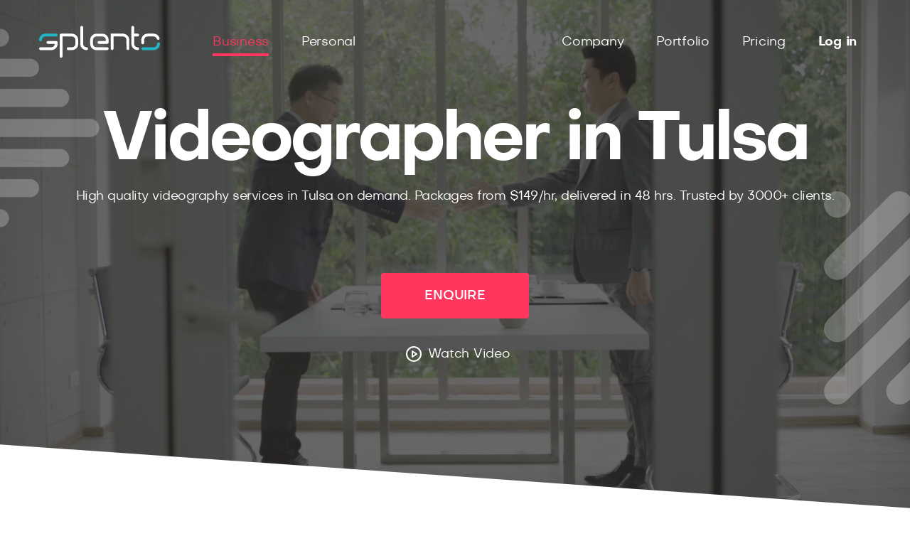

--- FILE ---
content_type: text/html; charset=UTF-8
request_url: https://www.splento.com/en-us/videographer-in-tulsa
body_size: 63372
content:
    


<!doctype html>
<html lang="en-GB">
<head lang="en">
    <meta charset="utf-8">

    <meta http-equiv="X-UA-Compatible" content="IE=Edge">
    <meta name="viewport" content="width=device-width,initial-scale=1,maximum-scale=1,user-scalable=yes">

    <title>Videographer in Tulsa (Trusted by 2,500 Clients) — Splento</title>

    <link rel="dns-prefetch" href="https://dl.splento.com/"/>
    <meta name="description" content="Splento provides high quality professional videography in Tulsa which is processed, edited and delivered to you in 48 hours. Guaranteed.">

    <meta name="author" content="Splento">
    <meta name="csrf-token" content="oQ5UIgqt87jpvSy3TwlGg57G8RCVo7lirLgzm2Hh">

    
                    <script>
            (function (w, d, s, l, i) {
                w[l] = w[l] || [];
                w[l].push({
                    'gtm.start': new Date().getTime(), event: 'gtm.js'
                });
                var f = d.getElementsByTagName(s)[0],
                    j = d.createElement(s), dl = l !== 'dataLayer' ? '&l=' + l : '';
                j.async = true;
                j.src = '//www.googletagmanager.com/gtm.js?id=' + i + dl;
                f.parentNode.insertBefore(j, f);
            })(window, document, 'script', 'dataLayer', 'GTM-56PMS8Z');            
        </script>
    
            <meta property="og:title" content="Videographer in Tulsa (Trusted by 2,500 Clients) — Splento"/>
        <meta property="og:site_name" content="Splento"/>
    <meta property="og:type"
          content="article"/>
    <meta property="og:url" content="https://www.splento.com/en-us/videographer-in-tulsa"/>
    <meta property="og:image" content="https://www.splento.com/img/site/1200x630splento.jpg"/>
    <meta property="og:description" content="Splento provides high quality professional videography in Tulsa which is processed, edited and delivered to you in 48 hours. Guaranteed."/>

    <meta name="p:domain_verify" content="ec3d6f024a40db81fec64650fdeaa929"/>

    
    <link rel="canonical" href="https://www.splento.com/en-us/videographer-in-tulsa"/>

    <link type="link" rel="icon" href="/favicon/favicon-16x16.png" sizes="32x32"/>
                <link type="link" rel="icon" href="/favicon/favicon-32x32.png" sizes="32x32"/>
                <link type="link" rel="icon" href="/favicon/favicon-48x48.png" sizes="48x48"/>
                <link type="link" rel="icon" href="/favicon/favicon-57x57.png" sizes="57x57"/>
                <link type="link" rel="icon" href="/favicon/favicon-76x76.png" sizes="76x76"/>
                <link type="link" rel="icon" href="/favicon/favicon-96x96.png" sizes="96x96"/>
                <link type="link" rel="icon" href="/favicon/favicon-128x128.png" sizes="128x128"/>
                <link type="link" rel="icon" href="/favicon/favicon-192x192.png" sizes="192x192"/>
                <link type="link" rel="icon" href="/favicon/favicon-228x228.png" sizes="228x228"/>
                <link type="link" rel="shortcut icon" href="/favicon/android-chrome-196x196.png" sizes="196x196"/>
                <link type="link" rel="apple-touch-icon" href="/favicon/apple-touch-icon-120x120.png"/>
                <link type="link" rel="apple-touch-icon" href="/favicon/apple-touch-icon-152x152.png" sizes="152x152"/>
                <link type="link" rel="apple-touch-icon" href="/favicon/apple-touch-icon-167x167.png" sizes="167x167"/>
                <link type="link" rel="apple-touch-icon" href="/favicon/apple-touch-icon-180x180.png" sizes="180x180"/>
                <link type="link" rel="mask-icon" href="/favicon/safari-pinned-tab.svg"/>
                <meta type="meta" name="msapplication-TileColor" content="#2b5797"/>
                <meta type="meta" name="msapplication-TileImage" content="/favicon/mstile-144x144.png"/>
                <meta type="meta" name="msapplication-config" content="/browserconfig.xml"/>
                <link type="link" rel="manifest" href="/manifest.json"/>
                <meta type="meta" name="application-name" content="Splento"/>
                <meta type="meta" name="msapplication-tooltip" content="Splento — Your Photography Hub"/>
                <meta type="meta" name="facebook-domain-verification" content="13indwjoznl5sgdr8gynvdsn6f5m30"/>
    
        <style>html{line-height:1.15;-ms-text-size-adjust:100%;-webkit-text-size-adjust:100%}body{margin:0}article,aside,footer,header,nav,section{display:block}h1{font-size:2em;margin:.67em 0}figcaption,figure,main{display:block}figure{margin:1em 40px}hr{-webkit-box-sizing:content-box;box-sizing:content-box;height:0;overflow:visible}pre{font-family:monospace,monospace;font-size:1em}a{background-color:transparent;-webkit-text-decoration-skip:objects}abbr[title]{border-bottom:none;text-decoration:underline;-webkit-text-decoration:underline dotted;text-decoration:underline dotted}b,strong{font-weight:inherit;font-weight:bolder}code,kbd,samp{font-family:monospace,monospace;font-size:1em}dfn{font-style:italic}mark{background-color:#ff0;color:#000}small{font-size:80%}sub,sup{font-size:75%;line-height:0;position:relative;vertical-align:baseline}sub{bottom:-.25em}sup{top:-.5em}audio,video{display:inline-block}audio:not([controls]){display:none;height:0}img{border-style:none}svg:not(:root){overflow:hidden}button,input,optgroup,select,textarea{font-family:sans-serif;font-size:100%;line-height:1.15;margin:0}button,input{overflow:visible}button,select{text-transform:none}[type=reset],[type=submit],button,html [type=button]{-webkit-appearance:button}[type=button]::-moz-focus-inner,[type=reset]::-moz-focus-inner,[type=submit]::-moz-focus-inner,button::-moz-focus-inner{border-style:none;padding:0}[type=button]:-moz-focusring,[type=reset]:-moz-focusring,[type=submit]:-moz-focusring,button:-moz-focusring{outline:1px dotted ButtonText}fieldset{padding:.35em .75em .625em}legend{-webkit-box-sizing:border-box;box-sizing:border-box;color:inherit;display:table;max-width:100%;padding:0;white-space:normal}progress{display:inline-block;vertical-align:baseline}textarea{overflow:auto}[type=checkbox],[type=radio]{-webkit-box-sizing:border-box;box-sizing:border-box;padding:0}[type=number]::-webkit-inner-spin-button,[type=number]::-webkit-outer-spin-button{height:auto}[type=search]{-webkit-appearance:textfield;outline-offset:-2px}[type=search]::-webkit-search-cancel-button,[type=search]::-webkit-search-decoration{-webkit-appearance:none}::-webkit-file-upload-button{-webkit-appearance:button;font:inherit}details,menu{display:block}summary{display:list-item}canvas{display:inline-block}[hidden],template{display:none}*,:after,:before{-webkit-box-sizing:border-box;box-sizing:border-box}body,html{height:100%}body{min-width:320px;font-family:Objectivity,Arial,Helvetica Neue,Helvetica,sans-serif;font-size:14px;line-height:1.72;letter-spacing:.25px;color:#333;-webkit-text-size-adjust:100%;-ms-text-size-adjust:none;-webkit-font-smoothing:antialiased;-moz-osx-font-smoothing:grayscale;display:-webkit-box;display:-ms-flexbox;display:flex;-webkit-box-orient:vertical;-webkit-box-direction:normal;-ms-flex-direction:column;flex-direction:column;position:relative;background:#fff;-webkit-tap-highlight-color:rgba(255,255,255,0)!important}body.disable-scroll{overflow:hidden}body.grayBg{background:#eceff1}body.is-shadowed:after{content:"";position:fixed;top:0;left:0;width:100vw;height:100vh;height:calc(var(--vh, 1vh)*100);-webkit-box-pack:center;-ms-flex-pack:center;justify-content:center;-webkit-box-align:center;-ms-flex-align:center;align-items:center;padding:10px;background-color:rgba(0,0,0,.2);z-index:4}body.modal-is-open .flatpickr-calendar.open{z-index:6}.siteWrapper{-webkit-box-flex:1;-ms-flex:1 0 auto;flex:1 0 auto;overflow:hidden;position:relative}a{color:#22b7c6;text-decoration:none}a:hover{cursor:pointer}img{max-width:100%;height:auto}p{margin:0 0 25px}.h1,h1{margin:0 0 10px;font-size:48px;line-height:1.15;letter-spacing:-1.5px;font-family:Objectivity,Arial,Helvetica Neue,Helvetica,sans-serif;font-weight:700}.h1.strokeTitle,h1.strokeTitle{padding-bottom:20px}.h2,h2{margin:0 0 20px;font-size:48px;line-height:1.15;letter-spacing:-1.5px;font-weight:700}.h2,.h3,h2,h3{font-family:Objectivity,Arial,Helvetica Neue,Helvetica,sans-serif}.h3,h3{margin:0 0 15px;font-size:32px;line-height:1.5;font-weight:500;letter-spacing:-1.25px}.h3.strokeTitle,h3.strokeTitle{font-weight:700;padding-bottom:20px}.h3.strokeTitle,.h4,h3.strokeTitle,h4{font-size:24px;line-height:1.5;letter-spacing:-.5px}.h4,.h5,h4,h5{margin:0 0 10px;font-weight:400;font-family:Objectivity,Arial,Helvetica Neue,Helvetica,sans-serif}.h5,h5{font-size:18px;line-height:1.5;letter-spacing:-.5px}.blockquote,blockquote{position:relative;margin:0 0 20px;padding-left:25px;border:none}.blockquote:before,blockquote:before{content:"";position:absolute;top:0;left:0;width:4px;height:100%;background:#22b7c6;border-radius:999px}.visually-hidden{position:absolute;width:1px;height:1px;overflow:hidden;clip:rect(0 0 0 0)}embed,iframe,object,video{max-width:100%;vertical-align:middle}table{border-collapse:collapse;border-spacing:0;margin:0 0 20px}table th{border:1px solid #5c5c5c;padding:10px;background-color:#c2c2c2}table td,table th{vertical-align:middle}table td{border:1px solid #adadad;padding:7px}.strokeTitle{position:relative}.strokeTitle:after{content:"";position:absolute;bottom:0;left:0;background-color:#22b7c6;border-radius:100px;width:170px;height:4px}.strokeTitle span{-webkit-box-flex:1;-ms-flex-positive:1;flex-grow:1}.strokeTitle.u-text--center:after{left:50%;-webkit-transform:translateX(-50%);transform:translateX(-50%)}.staticContent p{font-size:14px;line-height:1.72;letter-spacing:.2px}.staticContent p a{color:#22b7c6}.staticContent p a:active,.staticContent p a:focus,.staticContent p a:hover{text-decoration:underline}.staticContent a img:hover{opacity:.8}.textBold,b,strong{font-weight:700}.textMedium{font-weight:500}.textNormal{font-weight:400}.textLarge{font-size:18px;line-height:1.78;letter-spacing:-.25px}.textLargest{font-size:24px;line-height:1.5;letter-spacing:-.5px}.textSmall,.textSmallest{font-size:12px;line-height:1.83;letter-spacing:.3px}.textMiniCaps{font-size:12px;line-height:1.24;letter-spacing:2.5px;text-transform:uppercase;font-weight:700}.textOldLink{color:#1a0dab;font-weight:700;font-size:14px;line-height:24px;letter-spacing:.2px}.white{color:#fff}.grayDeep{color:#333}.primary{color:#ff375f}.secondary{color:#22b7c6}.grayDark{color:#5c5c5c}.gray{color:#858585}.black{color:#000}.grayLight{color:#adadad}.graySoft{color:#c2c2c2}.green{color:#00b67a}.jewel{color:#135e30}.ultramarine{color:#1a0dab}.checkList{padding:0;margin:0}.checkList li{display:block;padding:0 0 24px 32px;position:relative;color:#5c5c5c;font-weight:500}.checkList li:before{content:"";position:absolute;top:-2px;left:0;width:24px;height:24px;background-color:#22b7c6;background-image:url('data:image/svg+xml;utf8,<svg width="10" height="7" viewBox="0 0 10 7" fill="none" xmlns="http://www.w3.org/2000/svg"><path d="M8.1998 1.6001L3.7998 6.0001L1.7998 4.0001" stroke="white" stroke-width="2" stroke-linecap="round" stroke-linejoin="round"/></svg>');background-repeat:no-repeat;background-position:50%;border-radius:50%}svg{display:inline-block;vertical-align:middle;width:40px;height:40px;stroke:#858585;stroke-width:2px;stroke-linecap:round;stroke-linejoin:round}svg.icon--medium{width:47px;height:47px}svg.icon--big{width:52px;height:52px}svg.icon--huge{width:92px;height:92px}svg.icon--second{stroke:#22b7c6}svg.icon--primary{stroke:#ff375f}svg.icon--grayLight{stroke:#adadad}svg.icon--grayDark{stroke:#5c5c5c}svg.icon--fullSize{fill:#858585;width:21px;height:21px;stroke:none;stroke-width:0}.icon.icon--multicolor svg{stroke:none!important}.textAccent{font-size:24px;font-weight:700}.bkgBlueLight{background:#eceff1!important}.bkgBlueLight.bkgHiddenOnMobile{background:transparent!important}.bkgGrayDeep{background:#333}.bkgGrayDeep.bkgHiddenOnMobile{background:transparent!important}.bkgSecondary{background-color:#22b7c6}.bkgSecondary.bkgHiddenOnMobile{background:transparent!important}.bkgPrimary{background-color:#ff375f}.bkgPrimary.bkgHiddenOnMobile{background:transparent!important}.siteSection.bkgBlueLight,.siteSection.bkgSecondary{overflow:hidden}.iconTitle{display:-webkit-box;display:-ms-flexbox;display:flex;-webkit-box-pack:justify;-ms-flex-pack:justify;justify-content:space-between;-webkit-box-align:center;-ms-flex-align:center;align-items:center}.iconTitle svg,.tabsItem{display:none}.tabsItem.is-active{display:block}.contentVideo{clear:both;padding-bottom:40px}.contentVideo-caption{font-size:12px;line-height:1.78;letter-spacing:.3px;color:#5c5c5c;margin-bottom:10px}section:first-of-type .container{opacity:1!important}section.is-hidden:not(.topScreen):not(.siteSection--hasTips) .container{opacity:0;-webkit-transform:translateY(50px);transform:translateY(50px)}section.is-hidden:not(.topScreen).is-visible:not(.siteSection--hasTips) .container{opacity:1;-webkit-transform:translateY(0);transform:translateY(0);-webkit-transition:all 1s ease-out;transition:all 1s ease-out}ul{padding-left:15px;margin:5px 0 15px}.contentBtnWrapper{width:100%;text-align:center}.contentBtnWrapper>.btn,.contentBtnWrapper>button{margin:8px auto 35px}.contentBtnWrapper>.btn:not(.btn--hasIcon),.contentBtnWrapper>button:not(.btn--hasIcon){min-width:230px;padding-top:22px;padding-bottom:22px}.breadcrumbs{margin-bottom:20px}.breadcrumbsList{line-height:1}.breadcrumbsItem{font-size:14px;line-height:1.72;letter-spacing:.2px;color:#333;display:inline-block;padding-right:10px;position:relative;font-weight:500;display:inline}.breadcrumbsItem:last-child{padding-right:0}.breadcrumbsItem:last-child:after{display:none}.breadcrumbsItem:after{content:"/";position:absolute;right:4px;top:-5px;color:#858585}.breadcrumbsLink{color:#858585;-webkit-transition:color .3s;transition:color .3s}.breadcrumbsLink:active,.breadcrumbsLink:focus,.breadcrumbsLink:hover{color:#333}.hideOnMobile{display:none!important}.siteFooter.siteFooter--back,.siteHeader.siteHeader--back{max-width:1380px;width:100%;margin:0 auto;padding:15px 0;background:#fff;color:#333}.containerShadowed{max-width:770px;margin:40px auto;padding:25px;border-radius:8px;background:#fff;-webkit-box-shadow:0 4px 16px rgba(55,71,79,.08),0 4px 6px rgba(55,71,79,.16);box-shadow:0 4px 16px rgba(55,71,79,.08),0 4px 6px rgba(55,71,79,.16)}.containerShadowed--noPadding{padding:0}.customScrollBar::-webkit-scrollbar{width:5px;border-radius:999px}.customScrollBar::-webkit-scrollbar-thumb{background-color:#c2c2c2;border-radius:999px}.customScrollBar::-webkit-scrollbar-track{background-color:hsla(0,0%,76.1%,.3);border-radius:999px}.tooltipsWrapper{position:relative}.tooltipsWrapper .btn{z-index:2}.tooltipsWrapper .btn.is-active~.customTooltips{-webkit-transform:translate(-50%);transform:translate(-50%);opacity:1;visibility:visible}.tooltipsWrapper .btn.is-active~.customTooltips--bottomRight,.tooltipsWrapper .btn.is-active~.customTooltips--fromRightToCenter{-webkit-transform:translate(-100%);transform:translate(-100%)}.customTooltips{position:absolute;top:calc(100% + 10px);-webkit-transform:translate(-50%,-30px);transform:translate(-50%,-30px);left:50%;width:auto;opacity:0;visibility:hidden;padding:4px 8px 4px 12px!important;border-radius:4px;background:#fff;-webkit-box-shadow:0 4px 8px rgba(55,71,79,.08),0 2px 4px rgba(55,71,79,.16);box-shadow:0 4px 8px rgba(55,71,79,.08),0 2px 4px rgba(55,71,79,.16);letter-spacing:-.25px;font-size:18px;font-weight:400;color:#858585;white-space:nowrap;-webkit-transition:all .3s ease-in-out;transition:all .3s ease-in-out;z-index:1}.customTooltips:before{content:"";position:absolute;top:-12px;left:50%;-webkit-transform:translateX(-50%);transform:translateX(-50%);border:6px solid transparent;border-bottom-color:#fff}.customTooltips.customTooltips--right{left:auto;right:100%;top:50%;-webkit-transform:translateY(100%);transform:translateY(100%)}.customTooltips.customTooltips--right:before{left:auto;top:50%;-webkit-transform:translateY(-50%);transform:translateY(-50%);right:-12px;border-left:6px solid #fff;border-bottom-color:transparent}.customTooltips.customTooltips--bottomRight{left:100%;-webkit-transform:translate(-100%,-30px);transform:translate(-100%,-30px)}.customTooltips.customTooltips--bottomRight:before{left:calc(100% - 20px)}.customTooltips.customTooltips--fromRightToCenter{left:100%;-webkit-transform:translate(-100%,-30px);transform:translate(-100%,-30px)}.customTooltips.customTooltips--fromRightToCenter:before{left:calc(100% - 17px)}.customTooltips.customTooltips--top{top:auto;bottom:30px}.customTooltips.customTooltips--top:before{top:auto;bottom:-11px;-webkit-transform:translateX(-50%) rotate(180deg);transform:translateX(-50%) rotate(180deg)}.customTooltips.customTooltips--mobileWide{width:calc(100vw - 40px)}.elHidden{display:none!important}.fullscreenImage{position:relative;display:block;width:100%;height:100vh;height:calc(var(--vh, 1vh)*100);-o-object-fit:cover;object-fit:cover;font-family:"object-fit: cover"}.u-clearfix:after{content:"";display:table;clear:both}.u-mt--10{margin-bottom:10px}.u-mt--20{margin-top:20px}.u-mt--30{margin-top:30px}.u-mt--40{margin-top:40px}.u-mb--10{margin-bottom:10px}.u-mb--20{margin-bottom:20px}.u-mb--30{margin-bottom:30px}.u-mb--40{margin-bottom:40px}.u-noMargin{margin:0}.u-noPadding{padding:0}.u-stripped{margin:0;padding:0}.u-float-left{float:left}.u-float-right{float:right}.u-text--center{text-align:center}.u-text--left{text-align:left}.u-text--right{text-align:right}.u-text--upper{text-transform:uppercase}.u-text--italic{font-style:italic}.u-list--plain{margin:0;padding:0;list-style:none}.u-list--inline>li{display:inline-block}.u-list--justify{font-size:4px;line-height:0;text-align:justify;-moz-text-align-last:justify;text-align-last:justify;text-justify:newspaper;zoom:1}.u-list--justify:after{content:"";display:inline-block;width:100%;height:0;visibility:hidden;overflow:hidden}.u-list--justify>li{display:inline-block;text-align:left;vertical-align:top}.u-verticalAlign--center{position:relative;display:block}.u-verticalAlign--center,.u-verticalAlign--centerAbsolute{top:50%;-webkit-transform:translateY(-50%);transform:translateY(-50%)}.u-verticalAlign--centerAbsolute{position:absolute;left:0;right:0}.u-align--center{margin-left:auto;margin-right:auto}.u-image--zoom img{-webkit-transform:scale(1);transform:scale(1)}.u-image--zoom:hover img,.u-image--zoom img{-webkit-transition:.8s ease-out;transition:.8s ease-out}.u-image--zoom:hover img{-webkit-transform:scale(1.05);transform:scale(1.05)}.u-fullSection{margin:0 -10000px;padding:0 10000px}.u-visible--lg,.u-visible--md{display:none}.u-hidden--lg,.u-visible--sm{display:block}.u-hidden{display:none!important}.container{position:relative;z-index:2;width:100%;max-width:1210px;margin:0 auto;padding:0 15px}.container--center .heroDescription,.container--left .heroDescription,.container--right .heroDescription{width:100%}.container:after{content:"";display:table;clear:both}.container.container--sm{max-width:1170px}.container.container--xxxs{max-width:600px}.container.container--xxs{max-width:768px}.container.container--xs{max-width:865px}.container.container--s{max-width:1000px}.container.container--lg{max-width:100%;padding:0 5px;-webkit-transition:none;transition:none}.siteSection{position:relative}.siteSection.siteSection--hasPad,.siteSection.siteSection--hasPad-lg,.siteSection.siteSection--hasPad-md{padding:40px 0}.siteSection.siteSection--noPaddingTop{padding-top:0!important}.siteSection.siteSection--noPaddingBottom{padding-bottom:0!important}.siteSection.siteSection--visibleContent{overflow:visible}.siteSection.siteSection--onTop{z-index:3}.siteContent.siteContent--twoCol .siteContent-side{margin-bottom:40px}.siteWrapper--workflow main{display:-webkit-box;display:-ms-flexbox;display:flex;height:100%}.siteWrapper--workflow .siteSection{width:100%}.siteWrapper--workflow .siteContent.siteContent--twoCol .siteContent-side{margin-bottom:104px}.btnBox{display:inline-block;margin:8px;padding:8px;background:#fff}.btnBox .btn,.btnBox button{margin:0}.btnBox .btn:first-of-type,.btnBox button:first-of-type{margin-right:8px}form{display:inline-block;text-align:left}form .inputWrapper{margin-top:0;margin-bottom:0}form .btn--hasIcon{padding-right:45px;padding-left:16px;text-align:left}form .btn--hasIcon svg{left:auto;right:3px}.form{margin:0 0 24px;padding:16px;border-radius:8px;background:#fff;-webkit-box-shadow:0 4px 16px rgba(55,71,79,.08),0 4px 6px rgba(55,71,79,.16);box-shadow:0 4px 16px rgba(55,71,79,.08),0 4px 6px rgba(55,71,79,.16);text-align:left}.form.form--transparent{padding:0;background:none;-webkit-box-shadow:none;box-shadow:none}.form.form--flexible{max-width:100%;width:100%}.form.form--invert{background:#ff375f;-webkit-box-shadow:none;box-shadow:none}.form.form--invert input{border-color:transparent;opacity:.8;-webkit-transition:0s;transition:0s}.form.form--invert input.hasValue,.form.form--invert input:active,.form.form--invert input:focus{border-color:#adadad;-webkit-box-shadow:none;box-shadow:none;opacity:1}.form.form--invert input.hasValue~label,.form.form--invert input:active~label,.form.form--invert input:focus~label{color:#adadad;background:-webkit-gradient(linear,left top,left bottom,color-stop(40%,transparent),color-stop(65%,#fff));background:linear-gradient(180deg,transparent 40%,#fff 65%)}.form.form--invert .btn:hover,.form.form--invert button:hover{opacity:1;background:#75cfd7}.form.form--dual,.form.form--pair{display:-webkit-box;display:-ms-flexbox;display:flex;-webkit-box-orient:horizontal;-webkit-box-direction:normal;-ms-flex-direction:row;flex-direction:row;-webkit-box-align:start;-ms-flex-align:start;align-items:flex-start;width:100%;max-width:100%;margin-bottom:8px}.form.form--dual .btn,.form.form--dual .inputWrapper,.form.form--dual button,.form.form--pair .btn,.form.form--pair .inputWrapper,.form.form--pair button{width:auto;margin-top:0;margin-bottom:0}.form.form--dual .inputWrapper,.form.form--pair .inputWrapper{-webkit-box-flex:3;-ms-flex-positive:3;flex-grow:3}.form.form--dual .inputWrapper .inputGhost,.form.form--dual .inputWrapper .inputGhostField,.form.form--dual .inputWrapper input,.form.form--pair .inputWrapper .inputGhost,.form.form--pair .inputWrapper .inputGhostField,.form.form--pair .inputWrapper input{min-height:100%}.form.form--dual .btn,.form.form--dual button,.form.form--pair .btn,.form.form--pair button{-webkit-box-flex:1;-ms-flex-positive:1;flex-grow:1}.form.form--dual input{position:relative;left:0;right:-4px;width:calc(100% + 4px);border-radius:4px 0 0 4px}.form.form--pair .inputWrapper{margin-right:16px}.form .btn,.form .inputWrapper,.form button{width:100%}.form .inputWrapper,.form .searchWrapper{margin:0 0 16px;vertical-align:top}.form .btn,.form button{margin:8px 0 0}.form h3{margin-bottom:8px;font-size:24px}.form h4{margin-bottom:8px;font-size:18px;font-weight:700}.form p{margin-bottom:16px}.form .form-icon.form-icon--top{position:relative;left:-14px;top:-4px}.form .form-header{display:-webkit-box;display:-ms-flexbox;display:flex;margin-bottom:8px}.form .form-header .form-header-item{-ms-flex-item-align:center;align-self:center}.form .form-header .form-header-item:first-of-type{margin-right:16px}.form .form-header img{max-width:88px}.form .form-header h3{font-size:24px;letter-spacing:-1.25px;font-weight:500}.form .form-header .form-header-item-position{margin-bottom:8px;letter-spacing:-.25px;color:#858585}.form .form-header .form-header-item-address:hover{opacity:.8}.form .form-header .form-header-item-address a{font-size:14px;color:#ff375f}.form .form-header .form-header-item-address svg{width:24px;height:24px;stroke:#ff375f;fill:none}.form input[type=email],.form input[type=password],.form input[type=search],.form input[type=text]{padding:11px 14px 8px}.form .selectedItemButton{width:auto}.formWrapper{padding:14px}.formWrapper h1{margin-bottom:16px}.formWrapper h2{margin-bottom:8px}.formWrapper h2.heroTitle{font-size:32px;line-height:1.72;letter-spacing:-1.25px;font-weight:500;margin-bottom:0}.formWrapper .textAccent{display:block;margin-bottom:14px;line-height:1.25}.formWrapper .form-icon--group{position:relative;display:inline-block}.formWrapper .form-icon--group .icon-left,.formWrapper .form-icon--group .icon-right{position:absolute}.formWrapper .form-icon--group .icon-left{left:-13px;top:36px}.formWrapper .form-icon--group .icon-right{right:0;top:0}.tipsItem{position:relative;padding-left:45px}.tipsItem svg{position:absolute;top:50%;-webkit-transform:translateY(-50%);transform:translateY(-50%);left:0}.tipsItem p{margin-bottom:0;font-size:14px;letter-spacing:.25px;color:#858585}.loginFormWrapper{position:fixed;z-index:5;top:0;left:0;right:0;bottom:0;visibility:hidden;opacity:0;text-align:center;-webkit-transition:all .3s ease-in-out;transition:all .3s ease-in-out}.loginFormWrapper.is-active{visibility:visible;opacity:1;min-height:100vh;overflow:auto;background:#fff}.loginFormWrapper .loginClose{position:absolute;z-index:1;top:26px;right:14px;width:24px;height:24px}.loginFormWrapper .loginClose:hover{cursor:pointer;opacity:.8}.loginFormWrapper .loginClose:after,.loginFormWrapper .loginClose:before{position:absolute;content:"";height:24px;width:2px;background-color:#5c5c5c}.loginFormWrapper .loginClose:before{-webkit-transform:rotate(45deg);transform:rotate(45deg)}.loginFormWrapper .loginClose:after{-webkit-transform:rotate(-45deg);transform:rotate(-45deg)}.loginFormWrapper .loginForm{max-width:370px;margin:0 auto;padding:70px 15px 30px}.loginFormWrapper .loginForm input[type=email]:invalid{border-color:#adadad;-webkit-box-shadow:none;box-shadow:none}.loginFormWrapper .loginForm input[type=email]:invalid~label{color:#adadad!important}.loginFormWrapper .loginForm input[type=email]:invalid:focus{border-color:#22b7c6;-webkit-box-shadow:inset 0 0 0 1px #22b7c6;box-shadow:inset 0 0 0 1px #22b7c6}.loginFormWrapper .loginForm input[type=email]:invalid:focus~label{color:#22b7c6!important}.loginFormWrapper .loginForm .loginFormObjError{margin:0;padding:0 14px;font-size:12px;letter-spacing:.3px;line-height:18px;color:rgba(204,0,0,.6);text-align:center}.loginFormWrapper .loginForm .loginFormObjError--hidden{display:none}.loginFormWrapper .form{margin-bottom:0;padding:0;-webkit-box-shadow:none;box-shadow:none;text-align:right}.loginFormWrapper .form .u-text--right{text-align:right}.loginFormWrapper .siteHeader-logo{display:inline-block;margin-right:0;margin-bottom:40px}.loginFormWrapper h4{margin-bottom:80px;font-weight:500}.loginFormWrapper button{margin-top:0;margin-bottom:40px}.loginFormWrapper .loginForm-tips{display:inline-block;margin-bottom:40px;color:#22b7c6}.loginFormWrapper .loginForm-tips,.loginFormWrapper p{font-size:12px}.loginFormWrapper p{margin-bottom:0}.loginFormWrapper a{color:#22b7c6}.formPromocodeWrapper{margin:24px 0;padding:16px;border-radius:8px;background:#fff;-webkit-box-shadow:0 4px 16px rgba(55,71,79,.08),0 4px 6px rgba(55,71,79,.16);box-shadow:0 4px 16px rgba(55,71,79,.08),0 4px 6px rgba(55,71,79,.16);text-align:left}.formPromocodeWrapper .form{position:relative;margin:0;padding:0;background:transparent;-webkit-box-shadow:none;box-shadow:none}.formPromocodeWrapper .formPromocode-title{font-size:24px;font-weight:700}.formPromocodeWrapper .errorMessage{height:18px!important;max-height:inherit!important;position:absolute;margin-top:-6px!important}.formPromoCodeError,.formPromoCodeThankYou{color:#fff}.formPromoCodeError.hide,.formPromoCodeThankYou.hide{display:none}.formContact{text-align:center;font-size:18px}.formContact-captcha{display:-webkit-box;display:-ms-flexbox;display:flex;-webkit-box-pack:center;-ms-flex-pack:center;justify-content:center;-ms-flex-wrap:wrap;flex-wrap:wrap;width:100%;margin:16px 0;text-align:center}.formContact-captchaError{width:100%;padding:0 30px}.formContact .inputWrapperRow{width:100%;display:-webkit-box;display:-ms-flexbox;display:flex;-webkit-box-pack:justify;-ms-flex-pack:justify;justify-content:space-between;-ms-flex-wrap:wrap;flex-wrap:wrap}.formContact .inputWrapperRow .selectWrapper{margin-bottom:0}.formContact .inputWrapperRow div{text-align:left}.formContact .inputWrapperRow div .termsCheckboxWrapper{width:100%}.formContact .inputWrapperRow div .termsCheckboxWrapper .termsCheckbox-text{left:33px}.formContact .inputWrapper{display:inline-block;vertical-align:top;width:100%;margin:8px 0}.formContact .inputWrapper.inputWrapper--full textarea{min-height:185px}.formContact .inputWrapper .inputGhost,.formContact .inputWrapper .inputGhostField,.formContact .inputWrapper input{min-height:56px}.formContact .inputWrapper label{font-size:18px}.formContact .contentBtnWrapper>.btn,.formContact .contentBtnWrapper>button{margin:8px auto 35px}.formContact .contentBtnWrapper>.btn:not(.btn--hasIcon),.formContact .contentBtnWrapper>button:not(.btn--hasIcon){min-width:230px;padding-top:22px;padding-bottom:22px}.formContact .inputBox-phoneCode .inputWrapper{width:100%;margin:0}.formContact .inputBox-phoneCode .selectWrapper.selectWrapper--code{width:100%;margin:0 10px 0 0}.formContact .inputBox-phoneCode .selectWrapper.selectWrapper--code .selectr-selected{height:56px}.userpicContainer{margin-top:40px}.userpicContainer .userpicTitleWrapper{display:-webkit-box;display:-ms-flexbox;display:flex;-webkit-box-align:center;-ms-flex-align:center;align-items:center;-webkit-box-pack:center;-ms-flex-pack:center;justify-content:center;-ms-flex-wrap:wrap;flex-wrap:wrap;max-width:680px;margin:0 auto 45px}.userpicContainer .userpicTitleWrapper .userpicTitle{-ms-flex-negative:0;flex-shrink:0;width:100%;margin-bottom:0;text-align:center}.userpicContainer .userpicTitleWrapper .userpicTitle--item{display:-webkit-box;display:-ms-flexbox;display:flex;width:100%}.userpicContainer .userpicTitleWrapper .userpicTitle--item .customCheckboxItem{margin-right:4px;margin-left:4px}.userpicContainer .userpicTitleWrapper .userpicTitle--item .customCheckboxItem .btn{width:100%;margin:0;padding:12px 6px;font-size:14px}.userpicContainer .userpicTitleWrapper .userpicTitle--item .customCheckboxItem .customCheckbox{font-size:11px}.form.formUserpic{display:block;max-width:570px;margin:0 auto;-webkit-transition:all .3s ease-in-out;transition:all .3s ease-in-out}.form.formUserpic .form-item{margin-bottom:32px}.form.formUserpic .form-item.form-item--short{max-width:344px}.form.formUserpic h4{margin-bottom:16px}.form.formUserpic .inputWrapper:last-of-type{margin-bottom:0}.form.formUserpic .inputWrapper>label{font-size:14px}.form.formUserpic .btn,.form.formUserpic button{text-align:center!important}.form.formUserpic .choices__list{min-height:auto}.inputBox-phoneCode{display:-webkit-box;display:-ms-flexbox;display:flex;-webkit-box-align:start;-ms-flex-align:start;align-items:flex-start}.inputBox-phoneCode .selectWrapper{-webkit-box-flex:0;-ms-flex:0 0 120px;flex:0 0 120px;margin:0 16px 0 0}.inputBox-phoneCode .selectWrapper .selectr-options-container{min-width:315px}.inputBox-phoneCode .selectWrapper .selectr-label{font-size:18px}.inputBox-phoneCode .selectWrapper .selectr-options{overflow-y:auto}.inputBox-phoneCode .inputWrapper{-webkit-box-flex:1;-ms-flex-positive:1;flex-grow:1;margin:0}.contactFormMessage{display:none}.contactFormMessage.success{display:block}.contactFormMessage.error,.formContact.success,.messageFormContainer .successMessage{display:none}.messageFormContainer .successMessage.success{display:block}.messageFormContainer .messageSubmitBlock.success{display:none}.modalOverlay{display:none;position:fixed;top:0;left:0;width:100vw;height:100vh;height:calc(var(--vh, 1vh)*100);-webkit-box-pack:center;-ms-flex-pack:center;justify-content:center;-webkit-box-align:center;-ms-flex-align:center;align-items:center;padding:10px;background-color:rgba(0,0,0,.2);z-index:5}.modalOverlay.u-noPadding{padding:0}.modalOverlay.is-active{display:-webkit-box;display:-ms-flexbox;display:flex}.modalOverlay.is-active .modalLogo{display:block}.modalOverlay.modalOverlay--bottomStick{-webkit-box-align:end;-ms-flex-align:end;align-items:flex-end;padding:0;display:-webkit-box;display:-ms-flexbox;display:flex;overflow:hidden;-webkit-transform:translateY(100%);transform:translateY(100%);background-color:transparent;-webkit-transition:.5s;transition:.5s}.modalOverlay.modalOverlay--bottomStick.is-active{-webkit-transform:translateY(0);transform:translateY(0)}.modalOverlay.modalOverlay--bottomStick .modal,.modalOverlay.modalOverlay--bottomStick .modal.modal--auto,.modalOverlay.modalOverlay--bottomStick .modal.modal--info{width:100%;border-radius:8px 8px 0 0}.modalOverlay.modalOverlay--bottomStick .modalTitle{font-size:18px;line-height:1.78;letter-spacing:-.25px;margin:0 0 15px}.modalOverlay.modalOverlay--bottomStick .modalClose{top:28px;right:27px}.modalOverlay.modalOverlay--desktop.is-active{display:none}.modalOverlay.modalOverlay--fullBg{background:#333}.modalOverlay.modalOverlay--fullBg .modal--dark{padding-left:0;padding-right:0}.modalOverlay.modalOverlay--hasLogo{padding-top:85px}@-webkit-keyframes bottomStick{0%{-webkit-transform:translateY(100%);transform:translateY(100%)}to{-webkit-transform:translateY(0);transform:translateY(0)}}@keyframes bottomStick{0%{-webkit-transform:translateY(100%);transform:translateY(100%)}to{-webkit-transform:translateY(0);transform:translateY(0)}}.modal{position:relative;width:100%;max-height:calc(100% - 105px);padding:16px;background:#fff;-webkit-box-shadow:0 16px 32px rgba(55,71,79,.08),0 8px 24px rgba(55,71,79,.1);box-shadow:0 16px 32px rgba(55,71,79,.08),0 8px 24px rgba(55,71,79,.1);border-radius:8px;overflow:auto}.modal.modal--auto{width:auto;max-width:100%}.modal.modal--info{width:auto}.modal.modal--fullHeight{max-height:100%}.modal.modal--fullWidth{width:100%}.modal.modal--dark{background:#333;-webkit-box-shadow:none;box-shadow:none;color:#fff}.modal.modal--dark::-webkit-scrollbar,.modal.modal--dark::-webkit-scrollbar-thumb{background-color:#000;border-color:#333}.modal.modal--presentation{padding:0;overflow:hidden;display:-webkit-box;display:-ms-flexbox;display:flex;-webkit-box-orient:vertical;-webkit-box-direction:normal;-ms-flex-direction:column;flex-direction:column;height:100%;max-height:calc(100% - 20px)}.modal.modal--fullSize{left:0;top:0;width:100%;height:100%;max-height:none;max-width:none;padding:0;-webkit-transform:none;transform:none}.modal.modal--transparent{background:none;border-radius:0;-webkit-box-shadow:none;box-shadow:none}.modal.modal--transparent .modalClose:after,.modal.modal--transparent .modalClose:before{background-color:#eceff1}.modal.modal--transparent .modalClose:active:after,.modal.modal--transparent .modalClose:active:before,.modal.modal--transparent .modalClose:focus:after,.modal.modal--transparent .modalClose:focus:before,.modal.modal--transparent .modalClose:hover:after,.modal.modal--transparent .modalClose:hover:before{background-color:#fff}.modal::-webkit-scrollbar{width:15px;background-color:#c2c2c2;border:10px solid #fff;border-radius:999px}.modal::-webkit-scrollbar-thumb{background-color:#c2c2c2;border:5px solid #fff;border-radius:999px}.modalClose{position:absolute;top:26px;right:16px;z-index:1;width:18px;height:18px;background:none;padding:0;margin:0}.modalClose:active,.modalClose:focus,.modalClose:hover{-webkit-box-shadow:none;box-shadow:none}.modalClose:active:after,.modalClose:active:before,.modalClose:focus:after,.modalClose:focus:before,.modalClose:hover:after,.modalClose:hover:before{background-color:#adadad}.modalClose:after,.modalClose:before{content:"";width:16px;height:2px;position:absolute;top:7px;right:0;border-radius:2px;background-color:#5c5c5c}.modalClose:before{-webkit-transform:rotate(45deg);transform:rotate(45deg)}.modalClose:after{-webkit-transform:rotate(-45deg);transform:rotate(-45deg)}.modalTitle{display:inline-block;font-size:24px;line-height:1.5;letter-spacing:-.5px;font-weight:700;color:#333;margin:0 0 30px;padding-bottom:5px;position:relative}.modalTitle:after{content:"";width:85px;height:4px;position:absolute;bottom:0;left:0;border-radius:2px;background-color:#ff375f}.modalTitle.modalTitle--video{margin-bottom:20px}.modalContent-text{font-size:14px;line-height:1.72;letter-spacing:.25px}.modalLogo{position:absolute;top:35px;display:none}.modalHeader{padding:16px;border-bottom:1px solid #adadad}.modalHeader .modalTitle{margin:0 0 20px;padding-right:40px}.modalHeader .modal-shareLink{-ms-flex-negative:0;flex-shrink:0;margin-bottom:0}.modalHeader .modal-shareLink .shareCopy-btn,.modalHeader .modal-shareLink input[type=text].shareCopy-input{min-height:48px}.modalLayout{position:relative;display:-webkit-box;display:-ms-flexbox;display:flex;height:100%;-webkit-box-flex:1;-ms-flex-positive:1;flex-grow:1;-ms-flex-negative:1;flex-shrink:1}.modalSidebar{position:relative;width:0;overflow:hidden;-ms-flex-negative:0;flex-shrink:0;background:#f9f9f9;-webkit-transition:.5s;transition:.5s}.modalSidebar.is-active{width:100%}.modalSidebar.is-active+.modalMain .modalSidebar-trigger{left:-42px}.modalSidebar-item{width:100%;min-width:260px;padding:18px 25px}.modalSidebar-itemTitle{display:block;font-weight:500;font-size:14px;line-height:1.72;letter-spacing:.2px;color:#adadad}.modalSidebar-box{display:-webkit-box;display:-ms-flexbox;display:flex;-webkit-box-align:center;-ms-flex-align:center;align-items:center;-webkit-box-pack:justify;-ms-flex-pack:justify;justify-content:space-between;padding:12px 0;border-bottom:1px solid #c2c2c2}.modalSidebar-label{-webkit-box-flex:1;-ms-flex-positive:1;flex-grow:1;font-size:14px;line-height:1.72;letter-spacing:.25px;cursor:pointer}.modalSidebar-toggleBox{-ms-flex-negative:0;flex-shrink:0}.modalMain{position:relative;height:100%;min-width:calc(100vw - 20px);-webkit-box-flex:1;-ms-flex-positive:1;flex-grow:1;-ms-flex-negative:1;flex-shrink:1;padding:50px 16px 25px 40px;overflow:auto;-webkit-transition:.5s;transition:.5s;z-index:1}.modalMain::-webkit-scrollbar{width:15px;background-color:#c2c2c2;border:10px solid #fff;border-radius:999px}.modalMain::-webkit-scrollbar-thumb{background-color:#c2c2c2;border:5px solid #fff;border-radius:999px}.modalSidebar-trigger{position:absolute;left:0;top:0;margin:0;padding:0;background:none;z-index:2;-webkit-transition:.5s;transition:.5s}.modalSidebar-trigger svg{stroke:#5c5c5c}.modalSidebar-trigger:active,.modalSidebar-trigger:focus{-webkit-box-shadow:none;box-shadow:none}.modalSidebar-trigger.is-active{left:auto;right:0;-webkit-transform:scaleX(-1);transform:scaleX(-1)}.modalMain-videoContainer{max-width:900px;margin:0 auto 24px}.modalMain-videoDescr{text-align:center}.modalMain-videoTitle{margin-bottom:0;font-size:24px;line-height:1.5;letter-spacing:-.5px;font-weight:700}.modalMain-videoDetails{display:block;margin-bottom:10px;font-size:14px;line-height:1.72;letter-spacing:.25px;color:#adadad}.modalVideoOpen{display:-webkit-inline-box;display:-ms-inline-flexbox;display:inline-flex;-webkit-box-pack:center;-ms-flex-pack:center;justify-content:center;-webkit-box-align:center;-ms-flex-align:center;align-items:center;margin-top:30px;color:#fff;-webkit-transition:color .25s;transition:color .25s}.modalVideoOpen svg{pointer-events:none;stroke:#fff;-webkit-transition:stroke .25s;transition:stroke .25s}.modalVideoOpen:active,.modalVideoOpen:focus,.modalVideoOpen:hover{color:#ff375f}.modalVideoOpen:active svg,.modalVideoOpen:focus svg,.modalVideoOpen:hover svg{stroke:#ff375f}.btn,button,input[type=button],input[type=reset],input[type=submit]{position:relative;display:inline-block;vertical-align:middle;width:auto;margin:8px;padding:14px 22px;text-align:center;text-decoration:none;font-family:Objectivity,Arial,Helvetica Neue,Helvetica,sans-serif;-webkit-appearance:none!important;-moz-appearance:none!important;appearance:none!important;background:#ff375f;border:1px solid transparent;border-radius:4px;color:#fff;font-size:18px;font-weight:500;line-height:1;letter-spacing:-.25px;outline:none;-webkit-transition:all .2s ease-in-out;transition:all .2s ease-in-out}.btn:hover,button:hover,input[type=button]:hover,input[type=reset]:hover,input[type=submit]:hover{cursor:pointer;opacity:.8}.btn:active,.btn:focus,button:active,button:focus,input[type=button]:active,input[type=button]:focus,input[type=reset]:active,input[type=reset]:focus,input[type=submit]:active,input[type=submit]:focus{opacity:1;-webkit-box-shadow:inset 0 16px 32px rgba(0,0,0,.08),inset 0 8px 16px rgba(0,0,0,.12),inset 0 4px 8px rgba(0,0,0,.12),inset 0 2px 4px rgba(0,0,0,.12);box-shadow:inset 0 16px 32px rgba(0,0,0,.08),inset 0 8px 16px rgba(0,0,0,.12),inset 0 4px 8px rgba(0,0,0,.12),inset 0 2px 4px rgba(0,0,0,.12)}.btn:disabled,.btn[disabled],button:disabled,button[disabled],input[type=button]:disabled,input[type=button][disabled],input[type=reset]:disabled,input[type=reset][disabled],input[type=submit]:disabled,input[type=submit][disabled]{background:#c2c2c2!important}.btn:disabled:active,.btn:disabled:focus,.btn:disabled:hover,.btn[disabled]:active,.btn[disabled]:focus,.btn[disabled]:hover,button:disabled:active,button:disabled:focus,button:disabled:hover,button[disabled]:active,button[disabled]:focus,button[disabled]:hover,input[type=button]:disabled:active,input[type=button]:disabled:focus,input[type=button]:disabled:hover,input[type=button][disabled]:active,input[type=button][disabled]:focus,input[type=button][disabled]:hover,input[type=reset]:disabled:active,input[type=reset]:disabled:focus,input[type=reset]:disabled:hover,input[type=reset][disabled]:active,input[type=reset][disabled]:focus,input[type=reset][disabled]:hover,input[type=submit]:disabled:active,input[type=submit]:disabled:focus,input[type=submit]:disabled:hover,input[type=submit][disabled]:active,input[type=submit][disabled]:focus,input[type=submit][disabled]:hover{cursor:not-allowed;opacity:1}.btn.btn--inverse,button.btn--inverse,input[type=button].btn--inverse,input[type=reset].btn--inverse,input[type=submit].btn--inverse{color:#ff375f;background:transparent;border-color:#ff375f}.btn.btn--inverse:active,.btn.btn--inverse:focus,button.btn--inverse:active,button.btn--inverse:focus,input[type=button].btn--inverse:active,input[type=button].btn--inverse:focus,input[type=reset].btn--inverse:active,input[type=reset].btn--inverse:focus,input[type=submit].btn--inverse:active,input[type=submit].btn--inverse:focus{opacity:1;-webkit-box-shadow:inset 0 4px 8px rgba(0,0,0,.08),inset 0 2px 4px rgba(0,0,0,.12),inset 0 1px 2px rgba(0,0,0,.12),inset 0 0 1px rgba(0,0,0,.12);box-shadow:inset 0 4px 8px rgba(0,0,0,.08),inset 0 2px 4px rgba(0,0,0,.12),inset 0 1px 2px rgba(0,0,0,.12),inset 0 0 1px rgba(0,0,0,.12)}.btn.btn--primary.btn--inverse>svg,button.btn--primary.btn--inverse>svg,input[type=button].btn--primary.btn--inverse>svg,input[type=reset].btn--primary.btn--inverse>svg,input[type=submit].btn--primary.btn--inverse>svg{stroke:#ff375f}.btn.btn--second,.btn.btn--secondary,button.btn--second,button.btn--secondary,input[type=button].btn--second,input[type=button].btn--secondary,input[type=reset].btn--second,input[type=reset].btn--secondary,input[type=submit].btn--second,input[type=submit].btn--secondary{background:#22b7c6}.btn.btn--second.btn--inverse,.btn.btn--secondary.btn--inverse,button.btn--second.btn--inverse,button.btn--secondary.btn--inverse,input[type=button].btn--second.btn--inverse,input[type=button].btn--secondary.btn--inverse,input[type=reset].btn--second.btn--inverse,input[type=reset].btn--secondary.btn--inverse,input[type=submit].btn--second.btn--inverse,input[type=submit].btn--secondary.btn--inverse{color:#22b7c6;background:transparent;border-color:#22b7c6}.btn.btn--second.btn--inverse>svg,.btn.btn--secondary.btn--inverse>svg,button.btn--second.btn--inverse>svg,button.btn--secondary.btn--inverse>svg,input[type=button].btn--second.btn--inverse>svg,input[type=button].btn--secondary.btn--inverse>svg,input[type=reset].btn--second.btn--inverse>svg,input[type=reset].btn--secondary.btn--inverse>svg,input[type=submit].btn--second.btn--inverse>svg,input[type=submit].btn--secondary.btn--inverse>svg{stroke:#22b7c6}.btn.btn--green,button.btn--green,input[type=button].btn--green,input[type=reset].btn--green,input[type=submit].btn--green{background:#00b67a}.btn.btn--green.btn--inverse,button.btn--green.btn--inverse,input[type=button].btn--green.btn--inverse,input[type=reset].btn--green.btn--inverse,input[type=submit].btn--green.btn--inverse{color:#00b67a;background:transparent;border-color:#00b67a}.btn.btn--green.btn--inverse>svg,button.btn--green.btn--inverse>svg,input[type=button].btn--green.btn--inverse>svg,input[type=reset].btn--green.btn--inverse>svg,input[type=submit].btn--green.btn--inverse>svg{stroke:#00b67a}.btn.btn--dark,button.btn--dark,input[type=button].btn--dark,input[type=reset].btn--dark,input[type=submit].btn--dark{background:#333;border-color:#333}.btn.btn--dark.btn--inverse,button.btn--dark.btn--inverse,input[type=button].btn--dark.btn--inverse,input[type=reset].btn--dark.btn--inverse,input[type=submit].btn--dark.btn--inverse{color:#333;background:transparent;border-color:#333}.btn.btn--dark.btn--inverse>svg,button.btn--dark.btn--inverse>svg,input[type=button].btn--dark.btn--inverse>svg,input[type=reset].btn--dark.btn--inverse>svg,input[type=submit].btn--dark.btn--inverse>svg{stroke:#333}.btn.btn--transparent,button.btn--transparent,input[type=button].btn--transparent,input[type=reset].btn--transparent,input[type=submit].btn--transparent{color:#858585;background:transparent;border-color:#adadad}.btn.btn--transparent:active,.btn.btn--transparent:focus,button.btn--transparent:active,button.btn--transparent:focus,input[type=button].btn--transparent:active,input[type=button].btn--transparent:focus,input[type=reset].btn--transparent:active,input[type=reset].btn--transparent:focus,input[type=submit].btn--transparent:active,input[type=submit].btn--transparent:focus{opacity:1;-webkit-box-shadow:none;box-shadow:none}.btn.btn--transparent>svg,button.btn--transparent>svg,input[type=button].btn--transparent>svg,input[type=reset].btn--transparent>svg,input[type=submit].btn--transparent>svg{stroke:#858585!important}.btn.btn--transparent.btn--darkInvert,button.btn--transparent.btn--darkInvert,input[type=button].btn--transparent.btn--darkInvert,input[type=reset].btn--transparent.btn--darkInvert,input[type=submit].btn--transparent.btn--darkInvert{color:#333;border-color:#5c5c5c}.btn.btn--rounded,button.btn--rounded,input[type=button].btn--rounded,input[type=reset].btn--rounded,input[type=submit].btn--rounded{border-radius:999px}.btn.btn--badge,button.btn--badge,input[type=button].btn--badge,input[type=reset].btn--badge,input[type=submit].btn--badge{padding:9px;font-size:12px;letter-spacing:2.5px;text-transform:uppercase}.btn.btn--lg,button.btn--lg,input[type=button].btn--lg,input[type=reset].btn--lg,input[type=submit].btn--lg{text-transform:uppercase;padding:22px 49px}.btn.btn--lg.btn--lgIcon,button.btn--lg.btn--lgIcon,input[type=button].btn--lg.btn--lgIcon,input[type=reset].btn--lg.btn--lgIcon,input[type=submit].btn--lg.btn--lgIcon{text-transform:none;text-align:left}.btn.btn--medium,button.btn--medium,input[type=button].btn--medium,input[type=reset].btn--medium,input[type=submit].btn--medium{padding-top:18px;padding-bottom:18px}.btn.btn--light,button.btn--light,input[type=button].btn--light,input[type=reset].btn--light,input[type=submit].btn--light{color:#fff;background:transparent;border-color:hsla(0,0%,100%,.48)}.btn.btn--light:active,.btn.btn--light:focus,button.btn--light:active,button.btn--light:focus,input[type=button].btn--light:active,input[type=button].btn--light:focus,input[type=reset].btn--light:active,input[type=reset].btn--light:focus,input[type=submit].btn--light:active,input[type=submit].btn--light:focus{opacity:1;-webkit-box-shadow:none;box-shadow:none}.btn.btn--accent,button.btn--accent,input[type=button].btn--accent,input[type=reset].btn--accent,input[type=submit].btn--accent{font-weight:700}.btn--fullWidth{width:100%;margin-left:0;margin-right:0}.iconBtn{display:inline-block;vertical-align:middle;width:80px;height:80px;padding:0;border:none;cursor:pointer;-webkit-transition:all .2s ease-in-out;transition:all .2s ease-in-out}.iconBtn:hover{opacity:.8}.iconBtn:active,.iconBtn:focus{opacity:1;-webkit-box-shadow:none;box-shadow:none}.iconBtn.iconBtn--rounded{border-radius:50%}.iconBtn.iconBtn--rhombus{width:66px;height:66px;border-radius:16px;-webkit-transform:rotate(-45deg) translateZ(0);transform:rotate(-45deg) translateZ(0)}.iconBtn.iconBtn--rhombus svg{-webkit-transform:rotate(45deg);transform:rotate(45deg)}.iconBtn.iconBtn--rhombus.iconBtn--rhombusScale{width:42px;height:42px}.iconBtn.iconBtn--square.iconBtn--squareScale{width:30px;height:30px;padding:0}.iconBtn.iconBtn--square.iconBtn--squareScale svg{position:absolute;left:50%;top:50%;-webkit-transform:translate(-50%,-50%);transform:translate(-50%,-50%)}.iconBtn.iconBtn--white{background:#fff;-webkit-box-shadow:0 4px 16px rgba(55,71,79,.08),0 4px 6px rgba(55,71,79,.16);box-shadow:0 4px 16px rgba(55,71,79,.08),0 4px 6px rgba(55,71,79,.16)}.iconBtn.iconBtn--acrylic{background:hsla(0,0%,100%,.24);-webkit-backdrop-filter:blur(48px);backdrop-filter:blur(48px)}.iconBtn.iconBtn--acrylic svg{stroke:#ff375f;stroke-linecap:round}.iconBtn.iconBtn--second{background:#22b7c6}.iconBtn.iconBtn--primary{background:#ff375f}.iconBtn.iconBtn--primary svg{stroke:#fff}.iconBtn.iconBtn--action{background:#ff375f}.iconBtn.iconBtn--action svg,.iconBtn.iconBtn--hasSecondIcon svg{stroke:#22b7c6}.iconBtn svg{stroke:#5c5c5c}.btn.btn--hasIcon,button.btn--hasIcon,input[type=button].btn--hasIcon,input[type=reset].btn--hasIcon,input[type=submit].btn--hasIcon{position:relative;padding-left:45px;padding-right:16px;text-align:center}.btn.btn--hasIcon>svg,button.btn--hasIcon>svg,input[type=button].btn--hasIcon>svg,input[type=reset].btn--hasIcon>svg,input[type=submit].btn--hasIcon>svg{position:absolute;left:3px;top:50%;-webkit-transform:translateY(-50%);transform:translateY(-50%);stroke:#fff}.btn.btn--hasIcon.iconRight,button.btn--hasIcon.iconRight,input[type=button].btn--hasIcon.iconRight,input[type=reset].btn--hasIcon.iconRight,input[type=submit].btn--hasIcon.iconRight{padding-right:50px;padding-left:16px}.btn.btn--hasIcon.iconRight>svg,button.btn--hasIcon.iconRight>svg,input[type=button].btn--hasIcon.iconRight>svg,input[type=reset].btn--hasIcon.iconRight>svg,input[type=submit].btn--hasIcon.iconRight>svg{left:auto;right:3px}.btn.btn--hasIcon.btn--rounded.iconRight,button.btn--hasIcon.btn--rounded.iconRight,input[type=button].btn--hasIcon.btn--rounded.iconRight,input[type=reset].btn--hasIcon.btn--rounded.iconRight,input[type=submit].btn--hasIcon.btn--rounded.iconRight{padding-right:45px}.btn--hasActionIcon>svg{stroke:#ff375f}.btn--hasSecondIcon>svg{stroke:#22b7c6}.iconRipples{position:relative;display:inline-block;vertical-align:middle;width:72px;height:72px;background:#22b7c6;border-radius:50%}.iconRipples>svg{position:relative;top:50%;-webkit-transform:translateY(-50%);transform:translateY(-50%);stroke:#fff}.iconRipples.iconRipples--large{width:98px;height:98px}.card,.iconRipples.iconRipples--action{background:#ff375f}.card{display:inline-block;width:128px;height:128px;margin:8px;padding:8px 12px 16px;font-size:14px;font-weight:400;letter-spacing:.25px;color:#fff;border-radius:4px}.card svg{width:56px;height:56px;stroke:#fff;stroke-width:1.5px}.navBtn{display:inline-block;vertical-align:middle;margin:8px 16px;padding:14px 22px;letter-spacing:-.25px;line-height:1.15;color:#333;background:transparent}.navBtn:active,.navBtn:focus{-webkit-box-shadow:none;box-shadow:none}.navBtn.navBtn--iconLeft{padding-left:40px;-webkit-transition:all .3s ease-in-out;transition:all .3s ease-in-out}.navBtn.navBtn--iconLeft svg{left:-12px}.navBtn.navBtn--iconLeft:hover{padding-left:30px;padding-right:32px}.navBtn svg{stroke:#5c5c5c}.curve{position:relative}.curve--clock .curveImg{padding-top:93%;-webkit-filter:url(/theme/assets/images/filters/curve-filter1.svg#curve1);filter:url(/theme/assets/images/filters/curve-filter1.svg#curve1)}.curve--pull .curveImg{padding-top:75%;-webkit-filter:url(/theme/assets/images/filters/curve-filter2.svg#curve2);filter:url(/theme/assets/images/filters/curve-filter2.svg#curve2)}.curve--blur .curveImg{padding-top:55%;-webkit-filter:url(/theme/assets/images/filters/curve-filter3.svg#curve3);filter:url(/theme/assets/images/filters/curve-filter3.svg#curve3)}.curve--ellipse .curveImg{padding-top:69%;-webkit-filter:url(/theme/assets/images/filters/ellipse-filter.svg#ellipse-filter);filter:url(/theme/assets/images/filters/ellipse-filter.svg#ellipse-filter)}.curveImg{position:relative;width:100%;height:0}.curveImg img{display:block}.curveImg svg{position:absolute;top:0;left:0;width:100%;height:100%;stroke:none}.curveCombined{position:relative}.curveCombined--primary .curveCombined-img{padding-top:79%}.curveCombined--primary .curveCombined-bg{top:-3%;left:3%;width:93%;height:93%}.curveCombined--dashed .curveCombined-img{padding-top:64.3%}.curveCombined--dashed .curveCombined-bg{top:3%;right:0;width:91%;height:91%}.curveCombined--mint .curveCombined-img{padding-top:78%}.curveCombined--mint .curveCombined-bg{top:5%;left:0;width:86%;height:86%}.curveCombined--triple .curveCombined-img{padding-top:81.5%}.curveCombined--triple .curveCombined-bg{top:43%;left:0;width:61.5%;height:47%}.curveCombined--triple .curveCombined-img--sm{position:absolute;top:49%;left:1.5%;width:57%;height:47%}.curveCombined--triple .curveCombined-img--sm svg{height:47%}.curveCombined--rotate{-webkit-transform:rotate(63.8deg);transform:rotate(63.8deg)}.curveCombined--rotate .curveCombined-img{opacity:.4}.curveCombined--rotate .curveCombined-img--sm{opacity:1}.curveCombined-img{position:relative;width:100%;height:0}.curveCombined-img img{display:block}.curveCombined-img svg{position:absolute;top:0;left:0;width:100%;height:100%;stroke:none}.curveCombined-bg{position:absolute;background-repeat:no-repeat;background-size:100% 100%}.featureIconic-item{display:-webkit-box;display:-ms-flexbox;display:flex;-webkit-box-orient:vertical;-webkit-box-direction:normal;-ms-flex-direction:column;flex-direction:column;-webkit-box-align:start;-ms-flex-align:start;align-items:flex-start}.featureIconic-item--center{-webkit-box-align:center;-ms-flex-align:center;align-items:center;text-align:center}.featureIconic-item--sm .featureIconic-icon{width:56px;height:56px;border-radius:50%;margin-bottom:20px}.featureIconic-item--sm .featureIconic-icon svg{width:40px;height:40px;stroke-width:2px}.featureIconic-item--sm .featureIconic-title{font-size:18px;line-height:1.78;letter-spacing:-.25px}.featureIconic-item--sm .featureIconic-text{font-size:14px;line-height:1.72;letter-spacing:.25px}.featureIconic-item--round .featureIconic-icon{background-color:transparent;border:1px solid #ff375f;border-radius:50%}.featureIconic-item--round .featureIconic-btn{border-radius:100px}.featureIconic-item--color .featureIconic-icon{width:56px;height:56px;border-radius:8px;background-color:#22b7c6}.featureIconic-item--color .featureIconic-icon svg{width:40px;height:40px;stroke-width:2px;stroke:#fff}.featureIconic-item--color .featureIconic-title{font-size:18px;line-height:1.78;letter-spacing:-.25px}.featureIconic-item--color .featureIconic-text{font-size:14px;line-height:1.72;letter-spacing:.25px;color:#5c5c5c}.featureIconic-item--color .featureIconic-btn{font-weight:500;color:#ff375f}.featureIconic-item--2cols{display:-webkit-box;display:-ms-flexbox;display:flex;-webkit-box-align:start;-ms-flex-align:start;align-items:flex-start;-webkit-box-pack:start;-ms-flex-pack:start;justify-content:flex-start}.featureIconic-item--2cols .featureIconic-icon{-webkit-box-flex:0;-ms-flex-positive:0;flex-grow:0;-ms-flex-negative:0;flex-shrink:0;margin-right:15px}.featureIconic-item--2cols .featureIconic-content{-webkit-box-flex:1;-ms-flex-positive:1;flex-grow:1}.featureIconic-item--xs .featureIconic-icon{background-color:rgba(255,55,95,.2);border-radius:50%;width:56px;height:56px}.featureIconic-item--xs .featureIconic-icon svg{width:50px;height:50px;stroke-width:2px}.featureIconic-item--xs .featureIconic-title{font-size:18px;line-height:1.78;letter-spacing:-.25px;margin-bottom:0}.featureIconic-item--xs .featureIconic-text{margin-bottom:0}.featureIconic-item.featureIconic-item--shadowed .featureIconic-icon{background:#fff;border-radius:16px;-webkit-box-shadow:64px 32px 64px rgba(28,65,84,.08),24px 8px 24px rgba(28,65,84,.08),12px 4px 12px rgba(28,65,84,.1);box-shadow:64px 32px 64px rgba(28,65,84,.08),24px 8px 24px rgba(28,65,84,.08),12px 4px 12px rgba(28,65,84,.1)}.featureIconic-item.featureIconic-item--shadowed .featureIconic-title{font-size:18px;font-weight:500}.featureIconic-item.featureIconic-item--shadowed .featureIconic-text{color:#333}.featureIconic-icon{display:inline-block;background-color:#fff;width:70px;height:70px;border-radius:8px;margin-bottom:20px;position:relative}.featureIconic-icon svg{width:45px;height:45px;position:absolute;top:50%;left:50%;-webkit-transform:translate(-50%,-50%);transform:translate(-50%,-50%);stroke:#ff375f}.featureIconic-icon.featureIconic-icon--largest{width:70px;height:70px}.featureIconic-icon.featureIconic-icon--largest svg{width:45px;height:45px}.featureIconic-icon.featureIconic-icon--large{width:56px;height:56px}.featureIconic-icon.featureIconic-icon--large svg{width:35px;height:35px}.featureIconic-title{font-size:24px;line-height:1.5;letter-spacing:-.5px;font-weight:700}.featureIconic-text{margin-bottom:15px}.featureIconic-btn{font-size:14px;letter-spacing:.25px;font-weight:400;margin:auto 0 0}.featureIconic{display:-webkit-box;display:-ms-flexbox;display:flex;-ms-flex-wrap:wrap;flex-wrap:wrap;-webkit-box-pack:start;-ms-flex-pack:start;justify-content:flex-start;margin:40px -10px 0}.featureIconic .featureIconic-item{max-width:calc(50% - 20px);margin:0 10px 30px}.featureIconic.featureIconic--threeInRow{text-align:center}.featureIconic.featureIconic--threeInRow .featureIconic-item{width:100%;max-width:100%}.featureIconic.featureIconic--threeInRow .featureIconic-item .featureIconic-text{max-width:220px;margin-right:auto;margin-left:auto;color:#adadad}.featureIconic.featureIconic--cards{margin-right:0;margin-left:0}.featureIconic.featureIconic--cards .featureIconic-item{max-width:100%;margin:0 0 40px;padding:20px 30px 40px;border-radius:8px;background:#f3f4f6;-webkit-box-shadow:0 16px 32px rgba(94,112,121,.05),0 8px 24px rgba(105,119,126,.08);box-shadow:0 16px 32px rgba(94,112,121,.05),0 8px 24px rgba(105,119,126,.08);-webkit-transition:all .3s ease-in-out;transition:all .3s ease-in-out}.featureIconic.featureIconic--cards .featureIconic-item:hover{background:#fff;-webkit-box-shadow:0 16px 32px rgba(55,71,79,.08),0 8px 24px rgba(55,71,79,.1);box-shadow:0 16px 32px rgba(55,71,79,.08),0 8px 24px rgba(55,71,79,.1)}.featureIconic.featureIconic--cards .featureIconic-item .featureIconic-icon{border-radius:50%;-webkit-box-shadow:0 4px 8px rgba(55,71,79,.08),0 2px 4px rgba(55,71,79,.16);box-shadow:0 4px 8px rgba(55,71,79,.08),0 2px 4px rgba(55,71,79,.16)}.featureIconic.featureIconic--cards .featureIconic-item .featureIconic-btn{min-width:138px;font-size:18px;letter-spacing:-.25px;font-weight:500}.featureIconic.featureIconic--double{margin-top:0;-webkit-box-pack:center;-ms-flex-pack:center;justify-content:center}.featureIconic.featureIconic--double .featureIconic-item{background:#fff}.featureIconic.featureIconic--double .featureIconic-item:hover{-webkit-box-shadow:0 16px 32px rgba(55,71,79,.08),0 8px 24px rgba(55,71,79,.1);box-shadow:0 16px 32px rgba(55,71,79,.08),0 8px 24px rgba(55,71,79,.1)}.featureIconic.featureIconic--color{margin:40px -15px 0}.featureIconic.featureIconic--color .featureIconic-item{width:calc(50% - 30px);margin:0 15px 40px}.featureIconic.featureIconic--color .featureIconic-text,.featureIconic.featureIconic--color .featureIconic-title{width:100%}.featureIconic.featureIconic--color .featureIconic-icon{width:56px;height:56px}.featureIconic.featureIconic--color .featureIconic-btn{padding:10px 16px}.bkgHiddenOnMobile .featureIconic-item{-webkit-box-shadow:none!important;box-shadow:none!important}.bkgHiddenOnMobile .featureIconic-item:hover{background:#f3f4f6!important}.inputGhost,.inputGhostField,input[type=email],input[type=hidden],input[type=number],input[type=password],input[type=search],input[type=tel],input[type=text],input[type=url],textarea{width:100%;min-height:48px;padding:9px 14px;font-family:Objectivity,Arial,Helvetica Neue,Helvetica,sans-serif;font-size:18px;border:1px solid #adadad;border-radius:4px;background-color:transparent;outline:none;-webkit-appearance:none;color:#333;-webkit-transition:all .2s ease-in-out;transition:all .2s ease-in-out}.inputGhost.inputGhost--focus,.inputGhost:active,.inputGhost:focus,.inputGhostField.inputGhost--focus,.inputGhostField:active,.inputGhostField:focus,input[type=email].inputGhost--focus,input[type=email]:active,input[type=email]:focus,input[type=hidden].inputGhost--focus,input[type=hidden]:active,input[type=hidden]:focus,input[type=number].inputGhost--focus,input[type=number]:active,input[type=number]:focus,input[type=password].inputGhost--focus,input[type=password]:active,input[type=password]:focus,input[type=search].inputGhost--focus,input[type=search]:active,input[type=search]:focus,input[type=tel].inputGhost--focus,input[type=tel]:active,input[type=tel]:focus,input[type=text].inputGhost--focus,input[type=text]:active,input[type=text]:focus,input[type=url].inputGhost--focus,input[type=url]:active,input[type=url]:focus,textarea.inputGhost--focus,textarea:active,textarea:focus{border-color:#22b7c6;-webkit-box-shadow:inset 0 0 0 1px #22b7c6;box-shadow:inset 0 0 0 1px #22b7c6}.inputGhost::-webkit-input-placeholder,.inputGhostField::-webkit-input-placeholder,input[type=email]::-webkit-input-placeholder,input[type=hidden]::-webkit-input-placeholder,input[type=number]::-webkit-input-placeholder,input[type=password]::-webkit-input-placeholder,input[type=search]::-webkit-input-placeholder,input[type=tel]::-webkit-input-placeholder,input[type=text]::-webkit-input-placeholder,input[type=url]::-webkit-input-placeholder,textarea::-webkit-input-placeholder{color:#858585}.inputGhost::-moz-placeholder,.inputGhostField::-moz-placeholder,input[type=email]::-moz-placeholder,input[type=hidden]::-moz-placeholder,input[type=number]::-moz-placeholder,input[type=password]::-moz-placeholder,input[type=search]::-moz-placeholder,input[type=tel]::-moz-placeholder,input[type=text]::-moz-placeholder,input[type=url]::-moz-placeholder,textarea::-moz-placeholder{color:#858585}.inputGhost:-ms-input-placeholder,.inputGhostField:-ms-input-placeholder,input[type=email]:-ms-input-placeholder,input[type=hidden]:-ms-input-placeholder,input[type=number]:-ms-input-placeholder,input[type=password]:-ms-input-placeholder,input[type=search]:-ms-input-placeholder,input[type=tel]:-ms-input-placeholder,input[type=text]:-ms-input-placeholder,input[type=url]:-ms-input-placeholder,textarea:-ms-input-placeholder{color:#858585}.inputGhost::-ms-input-placeholder,.inputGhostField::-ms-input-placeholder,input[type=email]::-ms-input-placeholder,input[type=hidden]::-ms-input-placeholder,input[type=number]::-ms-input-placeholder,input[type=password]::-ms-input-placeholder,input[type=search]::-ms-input-placeholder,input[type=tel]::-ms-input-placeholder,input[type=text]::-ms-input-placeholder,input[type=url]::-ms-input-placeholder,textarea::-ms-input-placeholder{color:#858585}.inputGhost::placeholder,.inputGhostField::placeholder,input[type=email]::placeholder,input[type=hidden]::placeholder,input[type=number]::placeholder,input[type=password]::placeholder,input[type=search]::placeholder,input[type=tel]::placeholder,input[type=text]::placeholder,input[type=url]::placeholder,textarea::placeholder{color:#858585}.inputGhost.inputGhost--disabled,.inputGhost:disabled,.inputGhostField.inputGhost--disabled,.inputGhostField:disabled,input[type=email].inputGhost--disabled,input[type=email]:disabled,input[type=hidden].inputGhost--disabled,input[type=hidden]:disabled,input[type=number].inputGhost--disabled,input[type=number]:disabled,input[type=password].inputGhost--disabled,input[type=password]:disabled,input[type=search].inputGhost--disabled,input[type=search]:disabled,input[type=tel].inputGhost--disabled,input[type=tel]:disabled,input[type=text].inputGhost--disabled,input[type=text]:disabled,input[type=url].inputGhost--disabled,input[type=url]:disabled,textarea.inputGhost--disabled,textarea:disabled{cursor:not-allowed;border-color:#c2c2c2}.inputGhost.inputGhost--disabled::-webkit-input-placeholder,.inputGhost:disabled::-webkit-input-placeholder,.inputGhostField.inputGhost--disabled::-webkit-input-placeholder,.inputGhostField:disabled::-webkit-input-placeholder,input[type=email].inputGhost--disabled::-webkit-input-placeholder,input[type=email]:disabled::-webkit-input-placeholder,input[type=hidden].inputGhost--disabled::-webkit-input-placeholder,input[type=hidden]:disabled::-webkit-input-placeholder,input[type=number].inputGhost--disabled::-webkit-input-placeholder,input[type=number]:disabled::-webkit-input-placeholder,input[type=password].inputGhost--disabled::-webkit-input-placeholder,input[type=password]:disabled::-webkit-input-placeholder,input[type=search].inputGhost--disabled::-webkit-input-placeholder,input[type=search]:disabled::-webkit-input-placeholder,input[type=tel].inputGhost--disabled::-webkit-input-placeholder,input[type=tel]:disabled::-webkit-input-placeholder,input[type=text].inputGhost--disabled::-webkit-input-placeholder,input[type=text]:disabled::-webkit-input-placeholder,input[type=url].inputGhost--disabled::-webkit-input-placeholder,input[type=url]:disabled::-webkit-input-placeholder,textarea.inputGhost--disabled::-webkit-input-placeholder,textarea:disabled::-webkit-input-placeholder{color:#c2c2c2;cursor:not-allowed}.inputGhost.inputGhost--disabled::-moz-placeholder,.inputGhost:disabled::-moz-placeholder,.inputGhostField.inputGhost--disabled::-moz-placeholder,.inputGhostField:disabled::-moz-placeholder,input[type=email].inputGhost--disabled::-moz-placeholder,input[type=email]:disabled::-moz-placeholder,input[type=hidden].inputGhost--disabled::-moz-placeholder,input[type=hidden]:disabled::-moz-placeholder,input[type=number].inputGhost--disabled::-moz-placeholder,input[type=number]:disabled::-moz-placeholder,input[type=password].inputGhost--disabled::-moz-placeholder,input[type=password]:disabled::-moz-placeholder,input[type=search].inputGhost--disabled::-moz-placeholder,input[type=search]:disabled::-moz-placeholder,input[type=tel].inputGhost--disabled::-moz-placeholder,input[type=tel]:disabled::-moz-placeholder,input[type=text].inputGhost--disabled::-moz-placeholder,input[type=text]:disabled::-moz-placeholder,input[type=url].inputGhost--disabled::-moz-placeholder,input[type=url]:disabled::-moz-placeholder,textarea.inputGhost--disabled::-moz-placeholder,textarea:disabled::-moz-placeholder{color:#c2c2c2;cursor:not-allowed}.inputGhost.inputGhost--disabled:-ms-input-placeholder,.inputGhost:disabled:-ms-input-placeholder,.inputGhostField.inputGhost--disabled:-ms-input-placeholder,.inputGhostField:disabled:-ms-input-placeholder,input[type=email].inputGhost--disabled:-ms-input-placeholder,input[type=email]:disabled:-ms-input-placeholder,input[type=hidden].inputGhost--disabled:-ms-input-placeholder,input[type=hidden]:disabled:-ms-input-placeholder,input[type=number].inputGhost--disabled:-ms-input-placeholder,input[type=number]:disabled:-ms-input-placeholder,input[type=password].inputGhost--disabled:-ms-input-placeholder,input[type=password]:disabled:-ms-input-placeholder,input[type=search].inputGhost--disabled:-ms-input-placeholder,input[type=search]:disabled:-ms-input-placeholder,input[type=tel].inputGhost--disabled:-ms-input-placeholder,input[type=tel]:disabled:-ms-input-placeholder,input[type=text].inputGhost--disabled:-ms-input-placeholder,input[type=text]:disabled:-ms-input-placeholder,input[type=url].inputGhost--disabled:-ms-input-placeholder,input[type=url]:disabled:-ms-input-placeholder,textarea.inputGhost--disabled:-ms-input-placeholder,textarea:disabled:-ms-input-placeholder{color:#c2c2c2;cursor:not-allowed}.inputGhost.inputGhost--disabled::-ms-input-placeholder,.inputGhost:disabled::-ms-input-placeholder,.inputGhostField.inputGhost--disabled::-ms-input-placeholder,.inputGhostField:disabled::-ms-input-placeholder,input[type=email].inputGhost--disabled::-ms-input-placeholder,input[type=email]:disabled::-ms-input-placeholder,input[type=hidden].inputGhost--disabled::-ms-input-placeholder,input[type=hidden]:disabled::-ms-input-placeholder,input[type=number].inputGhost--disabled::-ms-input-placeholder,input[type=number]:disabled::-ms-input-placeholder,input[type=password].inputGhost--disabled::-ms-input-placeholder,input[type=password]:disabled::-ms-input-placeholder,input[type=search].inputGhost--disabled::-ms-input-placeholder,input[type=search]:disabled::-ms-input-placeholder,input[type=tel].inputGhost--disabled::-ms-input-placeholder,input[type=tel]:disabled::-ms-input-placeholder,input[type=text].inputGhost--disabled::-ms-input-placeholder,input[type=text]:disabled::-ms-input-placeholder,input[type=url].inputGhost--disabled::-ms-input-placeholder,input[type=url]:disabled::-ms-input-placeholder,textarea.inputGhost--disabled::-ms-input-placeholder,textarea:disabled::-ms-input-placeholder{color:#c2c2c2;cursor:not-allowed}.inputGhost.inputGhost--disabled::placeholder,.inputGhost.inputGhost--disabled~label,.inputGhost:disabled::placeholder,.inputGhost:disabled~label,.inputGhostField.inputGhost--disabled::placeholder,.inputGhostField.inputGhost--disabled~label,.inputGhostField:disabled::placeholder,.inputGhostField:disabled~label,input[type=email].inputGhost--disabled::placeholder,input[type=email].inputGhost--disabled~label,input[type=email]:disabled::placeholder,input[type=email]:disabled~label,input[type=hidden].inputGhost--disabled::placeholder,input[type=hidden].inputGhost--disabled~label,input[type=hidden]:disabled::placeholder,input[type=hidden]:disabled~label,input[type=number].inputGhost--disabled::placeholder,input[type=number].inputGhost--disabled~label,input[type=number]:disabled::placeholder,input[type=number]:disabled~label,input[type=password].inputGhost--disabled::placeholder,input[type=password].inputGhost--disabled~label,input[type=password]:disabled::placeholder,input[type=password]:disabled~label,input[type=search].inputGhost--disabled::placeholder,input[type=search].inputGhost--disabled~label,input[type=search]:disabled::placeholder,input[type=search]:disabled~label,input[type=tel].inputGhost--disabled::placeholder,input[type=tel].inputGhost--disabled~label,input[type=tel]:disabled::placeholder,input[type=tel]:disabled~label,input[type=text].inputGhost--disabled::placeholder,input[type=text].inputGhost--disabled~label,input[type=text]:disabled::placeholder,input[type=text]:disabled~label,input[type=url].inputGhost--disabled::placeholder,input[type=url].inputGhost--disabled~label,input[type=url]:disabled::placeholder,input[type=url]:disabled~label,textarea.inputGhost--disabled::placeholder,textarea.inputGhost--disabled~label,textarea:disabled::placeholder,textarea:disabled~label{color:#c2c2c2;cursor:not-allowed}.inputGhost.inputGhost--disabled:active,.inputGhost.inputGhost--disabled:focus,.inputGhost:disabled:active,.inputGhost:disabled:focus,.inputGhostField.inputGhost--disabled:active,.inputGhostField.inputGhost--disabled:focus,.inputGhostField:disabled:active,.inputGhostField:disabled:focus,input[type=email].inputGhost--disabled:active,input[type=email].inputGhost--disabled:focus,input[type=email]:disabled:active,input[type=email]:disabled:focus,input[type=hidden].inputGhost--disabled:active,input[type=hidden].inputGhost--disabled:focus,input[type=hidden]:disabled:active,input[type=hidden]:disabled:focus,input[type=number].inputGhost--disabled:active,input[type=number].inputGhost--disabled:focus,input[type=number]:disabled:active,input[type=number]:disabled:focus,input[type=password].inputGhost--disabled:active,input[type=password].inputGhost--disabled:focus,input[type=password]:disabled:active,input[type=password]:disabled:focus,input[type=search].inputGhost--disabled:active,input[type=search].inputGhost--disabled:focus,input[type=search]:disabled:active,input[type=search]:disabled:focus,input[type=tel].inputGhost--disabled:active,input[type=tel].inputGhost--disabled:focus,input[type=tel]:disabled:active,input[type=tel]:disabled:focus,input[type=text].inputGhost--disabled:active,input[type=text].inputGhost--disabled:focus,input[type=text]:disabled:active,input[type=text]:disabled:focus,input[type=url].inputGhost--disabled:active,input[type=url].inputGhost--disabled:focus,input[type=url]:disabled:active,input[type=url]:disabled:focus,textarea.inputGhost--disabled:active,textarea.inputGhost--disabled:focus,textarea:disabled:active,textarea:disabled:focus{-webkit-box-shadow:none;box-shadow:none}.inputGhost.is-invalid,.inputGhost:invalid,.inputGhostField.is-invalid,.inputGhostField:invalid,input[type=email].is-invalid,input[type=email]:invalid,input[type=hidden].is-invalid,input[type=hidden]:invalid,input[type=number].is-invalid,input[type=number]:invalid,input[type=password].is-invalid,input[type=password]:invalid,input[type=search].is-invalid,input[type=search]:invalid,input[type=tel].is-invalid,input[type=tel]:invalid,input[type=text].is-invalid,input[type=text]:invalid,input[type=url].is-invalid,input[type=url]:invalid,textarea.is-invalid,textarea:invalid{border-color:#c00;-webkit-box-shadow:inset 0 0 0 1px #c00;box-shadow:inset 0 0 0 1px #c00}.inputGhost.is-invalid~label,.inputGhost:invalid~label,.inputGhostField.is-invalid~label,.inputGhostField:invalid~label,input[type=email].is-invalid~label,input[type=email]:invalid~label,input[type=hidden].is-invalid~label,input[type=hidden]:invalid~label,input[type=number].is-invalid~label,input[type=number]:invalid~label,input[type=password].is-invalid~label,input[type=password]:invalid~label,input[type=search].is-invalid~label,input[type=search]:invalid~label,input[type=tel].is-invalid~label,input[type=tel]:invalid~label,input[type=text].is-invalid~label,input[type=text]:invalid~label,input[type=url].is-invalid~label,input[type=url]:invalid~label,textarea.is-invalid~label,textarea:invalid~label{left:14px;top:0;z-index:1;width:auto;padding:0 2px;font-size:12px!important;letter-spacing:.3px;color:#c00!important;background:linear-gradient(180deg,transparent 50%,#fff 0);background:-webkit-gradient(linear,left top,left bottom,color-stop(50%,transparent),color-stop(50%,#fff))}.inputGhost.is-invalid~label~.icon svg,.inputGhost:invalid~label~.icon svg,.inputGhostField.is-invalid~label~.icon svg,.inputGhostField:invalid~label~.icon svg,input[type=email].is-invalid~label~.icon svg,input[type=email]:invalid~label~.icon svg,input[type=hidden].is-invalid~label~.icon svg,input[type=hidden]:invalid~label~.icon svg,input[type=number].is-invalid~label~.icon svg,input[type=number]:invalid~label~.icon svg,input[type=password].is-invalid~label~.icon svg,input[type=password]:invalid~label~.icon svg,input[type=search].is-invalid~label~.icon svg,input[type=search]:invalid~label~.icon svg,input[type=tel].is-invalid~label~.icon svg,input[type=tel]:invalid~label~.icon svg,input[type=text].is-invalid~label~.icon svg,input[type=text]:invalid~label~.icon svg,input[type=url].is-invalid~label~.icon svg,input[type=url]:invalid~label~.icon svg,textarea.is-invalid~label~.icon svg,textarea:invalid~label~.icon svg{stroke:#c00}.inputGhost.is-invalid~.errorMessage,.inputGhost:invalid~.errorMessage,.inputGhostField.is-invalid~.errorMessage,.inputGhostField:invalid~.errorMessage,input[type=email].is-invalid~.errorMessage,input[type=email]:invalid~.errorMessage,input[type=hidden].is-invalid~.errorMessage,input[type=hidden]:invalid~.errorMessage,input[type=number].is-invalid~.errorMessage,input[type=number]:invalid~.errorMessage,input[type=password].is-invalid~.errorMessage,input[type=password]:invalid~.errorMessage,input[type=search].is-invalid~.errorMessage,input[type=search]:invalid~.errorMessage,input[type=tel].is-invalid~.errorMessage,input[type=tel]:invalid~.errorMessage,input[type=text].is-invalid~.errorMessage,input[type=text]:invalid~.errorMessage,input[type=url].is-invalid~.errorMessage,input[type=url]:invalid~.errorMessage,textarea.is-invalid~.errorMessage,textarea:invalid~.errorMessage{max-height:200px}.inputGhost.fixedLabel~label,.inputGhost.hasValue~label,.inputGhostField.fixedLabel~label,.inputGhostField.hasValue~label,input[type=email].fixedLabel~label,input[type=email].hasValue~label,input[type=hidden].fixedLabel~label,input[type=hidden].hasValue~label,input[type=number].fixedLabel~label,input[type=number].hasValue~label,input[type=password].fixedLabel~label,input[type=password].hasValue~label,input[type=search].fixedLabel~label,input[type=search].hasValue~label,input[type=tel].fixedLabel~label,input[type=tel].hasValue~label,input[type=text].fixedLabel~label,input[type=text].hasValue~label,input[type=url].fixedLabel~label,input[type=url].hasValue~label,textarea.fixedLabel~label,textarea.hasValue~label{top:0;z-index:1;width:auto;padding:0 2px;font-size:12px!important;letter-spacing:.3px;color:#adadad;background:linear-gradient(180deg,transparent 50%,#fff 0);background:-webkit-gradient(linear,left top,left bottom,color-stop(50%,transparent),color-stop(50%,#fff))}.inputGhost.fixedLabel~label~.icon,.inputGhost.hasValue~label~.icon,.inputGhostField.fixedLabel~label~.icon,.inputGhostField.hasValue~label~.icon,input[type=email].fixedLabel~label~.icon,input[type=email].hasValue~label~.icon,input[type=hidden].fixedLabel~label~.icon,input[type=hidden].hasValue~label~.icon,input[type=number].fixedLabel~label~.icon,input[type=number].hasValue~label~.icon,input[type=password].fixedLabel~label~.icon,input[type=password].hasValue~label~.icon,input[type=search].fixedLabel~label~.icon,input[type=search].hasValue~label~.icon,input[type=tel].fixedLabel~label~.icon,input[type=tel].hasValue~label~.icon,input[type=text].fixedLabel~label~.icon,input[type=text].hasValue~label~.icon,input[type=url].fixedLabel~label~.icon,input[type=url].hasValue~label~.icon,textarea.fixedLabel~label~.icon,textarea.hasValue~label~.icon{background:none}.inputGhost.fixedLabel.inputGhost:not(.is-invalid)~label~.icon svg,.inputGhost.fixedLabel:valid~label~.icon svg,.inputGhost.hasValue.inputGhost:not(.is-invalid)~label~.icon svg,.inputGhost.hasValue:valid~label~.icon svg,.inputGhostField.fixedLabel.inputGhost:not(.is-invalid)~label~.icon svg,.inputGhostField.fixedLabel:valid~label~.icon svg,.inputGhostField.hasValue.inputGhost:not(.is-invalid)~label~.icon svg,.inputGhostField.hasValue:valid~label~.icon svg,input[type=email].fixedLabel.inputGhost:not(.is-invalid)~label~.icon svg,input[type=email].fixedLabel:valid~label~.icon svg,input[type=email].hasValue.inputGhost:not(.is-invalid)~label~.icon svg,input[type=email].hasValue:valid~label~.icon svg,input[type=hidden].fixedLabel.inputGhost:not(.is-invalid)~label~.icon svg,input[type=hidden].fixedLabel:valid~label~.icon svg,input[type=hidden].hasValue.inputGhost:not(.is-invalid)~label~.icon svg,input[type=hidden].hasValue:valid~label~.icon svg,input[type=number].fixedLabel.inputGhost:not(.is-invalid)~label~.icon svg,input[type=number].fixedLabel:valid~label~.icon svg,input[type=number].hasValue.inputGhost:not(.is-invalid)~label~.icon svg,input[type=number].hasValue:valid~label~.icon svg,input[type=password].fixedLabel.inputGhost:not(.is-invalid)~label~.icon svg,input[type=password].fixedLabel:valid~label~.icon svg,input[type=password].hasValue.inputGhost:not(.is-invalid)~label~.icon svg,input[type=password].hasValue:valid~label~.icon svg,input[type=search].fixedLabel.inputGhost:not(.is-invalid)~label~.icon svg,input[type=search].fixedLabel:valid~label~.icon svg,input[type=search].hasValue.inputGhost:not(.is-invalid)~label~.icon svg,input[type=search].hasValue:valid~label~.icon svg,input[type=tel].fixedLabel.inputGhost:not(.is-invalid)~label~.icon svg,input[type=tel].fixedLabel:valid~label~.icon svg,input[type=tel].hasValue.inputGhost:not(.is-invalid)~label~.icon svg,input[type=tel].hasValue:valid~label~.icon svg,input[type=text].fixedLabel.inputGhost:not(.is-invalid)~label~.icon svg,input[type=text].fixedLabel:valid~label~.icon svg,input[type=text].hasValue.inputGhost:not(.is-invalid)~label~.icon svg,input[type=text].hasValue:valid~label~.icon svg,input[type=url].fixedLabel.inputGhost:not(.is-invalid)~label~.icon svg,input[type=url].fixedLabel:valid~label~.icon svg,input[type=url].hasValue.inputGhost:not(.is-invalid)~label~.icon svg,input[type=url].hasValue:valid~label~.icon svg,textarea.fixedLabel.inputGhost:not(.is-invalid)~label~.icon svg,textarea.fixedLabel:valid~label~.icon svg,textarea.hasValue.inputGhost:not(.is-invalid)~label~.icon svg,textarea.hasValue:valid~label~.icon svg{stroke:#22b7c6}.inputGhost.fixedLabel~label~.icon svg,.inputGhostField.fixedLabel~label~.icon svg,input[type=email].fixedLabel~label~.icon svg,input[type=hidden].fixedLabel~label~.icon svg,input[type=number].fixedLabel~label~.icon svg,input[type=password].fixedLabel~label~.icon svg,input[type=search].fixedLabel~label~.icon svg,input[type=tel].fixedLabel~label~.icon svg,input[type=text].fixedLabel~label~.icon svg,input[type=url].fixedLabel~label~.icon svg,textarea.fixedLabel~label~.icon svg{stroke:#858585!important}.inputGhost.fixedLabel.hasValue~label~.icon svg,.inputGhostField.fixedLabel.hasValue~label~.icon svg,input[type=email].fixedLabel.hasValue~label~.icon svg,input[type=hidden].fixedLabel.hasValue~label~.icon svg,input[type=number].fixedLabel.hasValue~label~.icon svg,input[type=password].fixedLabel.hasValue~label~.icon svg,input[type=search].fixedLabel.hasValue~label~.icon svg,input[type=tel].fixedLabel.hasValue~label~.icon svg,input[type=text].fixedLabel.hasValue~label~.icon svg,input[type=url].fixedLabel.hasValue~label~.icon svg,textarea.fixedLabel.hasValue~label~.icon svg{stroke:#22b7c6!important}.inputGhost.fixedLabel.is-invalid~label~.icon svg,.inputGhostField.fixedLabel.is-invalid~label~.icon svg,input[type=email].fixedLabel.is-invalid~label~.icon svg,input[type=hidden].fixedLabel.is-invalid~label~.icon svg,input[type=number].fixedLabel.is-invalid~label~.icon svg,input[type=password].fixedLabel.is-invalid~label~.icon svg,input[type=search].fixedLabel.is-invalid~label~.icon svg,input[type=tel].fixedLabel.is-invalid~label~.icon svg,input[type=text].fixedLabel.is-invalid~label~.icon svg,input[type=url].fixedLabel.is-invalid~label~.icon svg,textarea.fixedLabel.is-invalid~label~.icon svg{stroke:#c00!important}.inputGhost.largest,.inputGhostField.largest,input[type=email].largest,input[type=hidden].largest,input[type=number].largest,input[type=password].largest,input[type=search].largest,input[type=tel].largest,input[type=text].largest,input[type=url].largest,textarea.largest{height:48px;padding:13px 14px}.inputGhost.larger,.inputGhostField.larger,input[type=email].larger,input[type=hidden].larger,input[type=number].larger,input[type=password].larger,input[type=search].larger,input[type=tel].larger,input[type=text].larger,input[type=url].larger,textarea.larger{height:48px;padding-top:13px;padding-bottom:13px}.inputGhostField{position:absolute;left:0;top:0;width:100%;height:100%;max-height:48px;padding-top:0;padding-bottom:0;border:none}.altMessage,.errorMessage,.hintMessage{display:block;max-height:0;margin:0!important;padding:0 14px;font-size:12px;letter-spacing:.3px;line-height:28px;text-align:left;color:rgba(204,0,0,.6);overflow:hidden;-webkit-transition:all .3s ease-in-out;transition:all .3s ease-in-out}.altMessage{color:#858585}.altMessage,.hintMessage{margin-top:6px!important;max-height:200px;line-height:22px}.hintMessage{color:#22b7c6}.inputWrapper{position:relative;display:inline-block;margin:8px 4px;background:#fff;border-radius:4px}.inputWrapper--fullWidth{width:100%;margin-left:0;margin-right:0}.inputWrapper.inputWrapper--hasIcon .inputGhost,.inputWrapper.inputWrapper--hasIcon .inputGhostField,.inputWrapper.inputWrapper--hasIcon input,.inputWrapper.inputWrapper--hasIcon label{padding-right:40px}.inputWrapper.inputWrapper--hasOnlyIcon label.icon{right:5px;left:auto;padding-right:0}.inputWrapper.inputWrapper--hasOnlyIcon input:focus~label.icon{top:50%}.inputWrapper.inputWrapper--iconColored .icon svg{stroke:none}.inputWrapper.inputWrapper--iconLeft label{left:52px;padding-right:14px}.inputWrapper.inputWrapper--iconLeft label.icon{left:3px;right:auto}.inputWrapper.inputWrapper--iconLeft .inputGhost,.inputWrapper.inputWrapper--iconLeft .inputGhostField,.inputWrapper.inputWrapper--iconLeft input{padding-left:50px;padding-right:14px}.inputWrapper.inputWrapper--iconLeft .inputGhost.inputGhost--focus~label,.inputWrapper.inputWrapper--iconLeft .inputGhost:focus~label,.inputWrapper.inputWrapper--iconLeft .inputGhostField.inputGhost--focus~label,.inputWrapper.inputWrapper--iconLeft .inputGhostField:focus~label,.inputWrapper.inputWrapper--iconLeft input.inputGhost--focus~label,.inputWrapper.inputWrapper--iconLeft input:focus~label{left:14px}.inputWrapper.inputWrapper--iconLeft .inputGhost.inputGhost--focus~label.icon,.inputWrapper.inputWrapper--iconLeft .inputGhost:focus~label.icon,.inputWrapper.inputWrapper--iconLeft .inputGhostField.inputGhost--focus~label.icon,.inputWrapper.inputWrapper--iconLeft .inputGhostField:focus~label.icon,.inputWrapper.inputWrapper--iconLeft input.inputGhost--focus~label.icon,.inputWrapper.inputWrapper--iconLeft input:focus~label.icon{left:3px;background:none}.inputWrapper.inputWrapper--iconLeft .inputGhost.fixedLabel~label,.inputWrapper.inputWrapper--iconLeft .inputGhost.hasValue~label,.inputWrapper.inputWrapper--iconLeft .inputGhostField.fixedLabel~label,.inputWrapper.inputWrapper--iconLeft .inputGhostField.hasValue~label,.inputWrapper.inputWrapper--iconLeft input.fixedLabel~label,.inputWrapper.inputWrapper--iconLeft input.hasValue~label{left:14px}.inputWrapper.inputWrapper--iconLeft .inputGhost.fixedLabel~label.icon,.inputWrapper.inputWrapper--iconLeft .inputGhost.hasValue~label.icon,.inputWrapper.inputWrapper--iconLeft .inputGhostField.fixedLabel~label.icon,.inputWrapper.inputWrapper--iconLeft .inputGhostField.hasValue~label.icon,.inputWrapper.inputWrapper--iconLeft input.fixedLabel~label.icon,.inputWrapper.inputWrapper--iconLeft input.hasValue~label.icon{left:3px}.inputWrapper label{position:absolute;top:50%;-webkit-transform:translateY(-50%);transform:translateY(-50%);left:14px;text-align:left;font-size:16px;letter-spacing:-.25px;font-weight:400;line-height:1;color:#858585;cursor:text;-webkit-transition:all .2s ease-in-out;transition:all .2s ease-in-out;max-width:calc(100% - 28px)}.inputWrapper label~.icon{left:auto;right:0}.inputWrapper label.icon{cursor:pointer}.inputWrapper label.icon .is-hidden{display:none}.inputWrapper label.icon.is-active .is-hidden,.inputWrapper label.icon .is-visible{display:block}.inputWrapper label.icon.is-active .is-visible{display:none}.inputWrapper .inputGhost.inputGhost--focus~label,.inputWrapper .inputGhost:focus~label,.inputWrapper input.inputGhost--focus~label,.inputWrapper input:focus~label,.inputWrapper textarea.inputGhost--focus~label,.inputWrapper textarea:focus~label{top:0;z-index:1;width:auto;padding:0 2px;font-size:12px!important;letter-spacing:.3px;color:#22b7c6;background:linear-gradient(180deg,transparent 50%,#fff 0);background:-webkit-gradient(linear,left top,left bottom,color-stop(50%,transparent),color-stop(50%,#fff));-webkit-transform:translateY(-50%);transform:translateY(-50%)}.inputWrapper .inputGhost.inputGhost--focus~label~.icon,.inputWrapper .inputGhost:focus~label~.icon,.inputWrapper input.inputGhost--focus~label~.icon,.inputWrapper input:focus~label~.icon,.inputWrapper textarea.inputGhost--focus~label~.icon,.inputWrapper textarea:focus~label~.icon{background:none;-webkit-transform:none;transform:none}.inputWrapper .inputGhost~label~.icon,.inputWrapper input~label~.icon{position:absolute;top:4px;-webkit-transform:translateY(0);transform:translateY(0);left:auto;right:0;padding:0;background:none}.inputWrapper textarea.hasValue~label{width:auto;padding:0 2px;-webkit-transform:translateY(-50%);transform:translateY(-50%)}.inputWrapper textarea.fixedLabel~label~.icon,.inputWrapper textarea.hasValue~label~.icon,.inputWrapper textarea:focus~label~.icon{display:none}.inputWrapper textarea~label~.icon{padding:0;background:none}textarea{display:inline-block;vertical-align:middle;resize:vertical;min-height:136px;height:auto}.textareaWrapper label{top:12px;-webkit-transform:none;transform:none}.textareaWrapper label.icon{top:0}.textareaWrapper .textareaLabel{line-height:1.5}select{border-color:#a9a9a9;color:inherit;outline:none}.termsCheckboxWrapper{position:relative;display:inline-block;vertical-align:middle;margin-bottom:8px;padding-left:37px}.termsCheckboxWrapper:hover .termsCheckbox-icon svg{opacity:.8}.termsCheckboxWrapper input[type=checkbox]{position:absolute;opacity:0;z-index:-1}.termsCheckboxWrapper input[type=checkbox]:checked~.termsCheckbox-icon .icon-unchecked,.termsCheckboxWrapper input[type=checkbox]:not(:checked)~.termsCheckbox-icon .icon-checked{display:none}.termsCheckboxWrapper .termsCheckbox-text{font-size:14px;letter-spacing:.25px;color:#858585}.termsCheckboxWrapper .termsCheckbox-text:hover{cursor:pointer}.termsCheckboxWrapper .termsCheckbox-icon{position:absolute;top:50%;-webkit-transform:translateY(-50%);transform:translateY(-50%);left:-8px}.termsCheckboxWrapper .termsCheckbox-icon:hover{cursor:pointer}.termsCheckboxWrapper .termsCheckbox-icon svg{stroke:#5c5c5c}.termsCheckboxWrapper .termsCheckbox-icon .icon-unchecked{position:relative;left:-1px}.termsCheckboxWrapper .termsCheckbox-icon.termsCheckbox-icon--blue svg{stroke:#adadad}.termsCheckboxWrapper .termsCheckboxTitle{font-size:18px;line-height:1.78;letter-spacing:-.25px;font-weight:700;color:#333}.termsCheckboxWrapper.termsCheckboxWrapper.termsCheckboxWrapper--ext .termsCheckbox-icon{top:-4px;-webkit-transform:none;transform:none}.termsCheckboxWrapper.termsCheckboxWrapper.termsCheckboxWrapper--ext .termsCheckbox-text{color:#5c5c5c}.customCheckboxWrapper{display:-webkit-box;display:-ms-flexbox;display:flex;-ms-flex-wrap:wrap;flex-wrap:wrap;margin:0 -6px 50px}.customCheckboxItem{position:relative;width:calc(50% - 12px);margin:8px 6px}.customCheckboxItem input[type=checkbox],.customCheckboxItem input[type=radio]{position:absolute;opacity:0;z-index:-1;display:none}.customCheckboxItem input[type=checkbox]:checked~.customCheckbox,.customCheckboxItem input[type=radio]:checked~.customCheckbox{border-color:#22b7c6;background-color:#22b7c6;color:#fff}.customCheckboxItem input[type=checkbox]:checked~.btn--transparent,.customCheckboxItem input[type=radio]:checked~.btn--transparent{border-color:#ff375f;background-color:#ff375f;color:#fff}.customCheckboxItem .btn:hover{opacity:1}.customCheckboxItem .customCheckbox{display:inline-block;width:100%;padding:8px 8px 7px;background-color:#fff;border:1px solid #c2c2c2;border-radius:999px;font-size:12px;line-height:15px;text-align:center;letter-spacing:2.5px;text-transform:uppercase;font-weight:700;color:#22b7c6;-webkit-user-select:none;-moz-user-select:none;-ms-user-select:none;user-select:none}.customCheckboxItem .customCheckbox:hover{cursor:pointer}.fileUploadWrapper{display:-webkit-box;display:-ms-flexbox;display:flex;-ms-flex-wrap:wrap;flex-wrap:wrap;-webkit-box-align:center;-ms-flex-align:center;align-items:center;-webkit-box-orient:horizontal;-webkit-box-direction:reverse;-ms-flex-direction:row-reverse;flex-direction:row-reverse;-webkit-box-pack:end;-ms-flex-pack:end;justify-content:flex-end}.fileUploadWrapper input[type=file]{width:0;height:0;overflow:hidden;position:absolute;left:-100%}.fileUploadWrapper input[type=file].is-invalid~.errorMessage{padding:0;width:100%;max-height:200px}.fileUploadWrapper .fileUpload-label{display:-webkit-box;display:-ms-flexbox;display:flex;-webkit-box-align:center;-ms-flex-align:center;align-items:center;color:#858585;cursor:pointer}.fileUploadWrapper .fileUpload-label--hidden{display:none}.fileUploadWrapper .fileUpload-label svg{margin-left:-8px;stroke:#adadad}.fileUploadWrapper .fileUpload-name{display:-webkit-box;display:-ms-flexbox;display:flex;-webkit-box-align:center;-ms-flex-align:center;align-items:center;vertical-align:middle;margin:0 50px 0 0;padding:0 25px 0 0;text-align:left;background:none;border:none;color:#858585;font-weight:400;position:relative}.fileUploadWrapper .fileUpload-name--hidden,.fileUploadWrapper .fileUpload-name--loading:after,.fileUploadWrapper .fileUpload-name--loading:before{display:none}.fileUploadWrapper .fileUpload-name:active,.fileUploadWrapper .fileUpload-name:focus{-webkit-box-shadow:none;box-shadow:none}.fileUploadWrapper .fileUpload-name:after,.fileUploadWrapper .fileUpload-name:before{content:"";width:14px;height:2px;position:absolute;top:20px;right:0;border-radius:2px;background-color:#adadad}.fileUploadWrapper .fileUpload-name:before{-webkit-transform:rotate(45deg);transform:rotate(45deg)}.fileUploadWrapper .fileUpload-name:after{-webkit-transform:rotate(-45deg);transform:rotate(-45deg)}.fileUploadWrapper .fileUpload-name svg{margin-left:-8px;stroke:#adadad}.radioWrapper input[type=radio]{width:0;height:0;overflow:hidden;position:absolute;left:-100%}.radioWrapper .radioLabel{position:relative;display:-webkit-box;display:-ms-flexbox;display:flex;min-height:20px;padding-left:40px;font-size:18px}.radioWrapper .radioLabel:after,.radioWrapper .radioLabel:before{content:"";position:absolute;top:50%;border-radius:50%}.radioWrapper .radioLabel:before{left:0;width:20px;height:20px;margin-top:-10px;border:1px solid #c2c2c2}.radioWrapper .radioLabel:after{left:5px;width:10px;height:10px;margin-top:-5px;background-color:#22b7c6;opacity:0;-webkit-transition:.3s;transition:.3s}.radioWrapper input[type=radio]:checked+.radioLabel:after{opacity:1}.toggleWrapper{display:-webkit-box;display:-ms-flexbox;display:flex;-webkit-box-pack:justify;-ms-flex-pack:justify;justify-content:space-between;-webkit-box-align:center;-ms-flex-align:center;align-items:center}.toggleWrapper input{position:absolute;padding:0;opacity:0;z-index:-1}.toggleWrapper input:checked~.toggleWrapper-toggleControl{background:#333}.toggleWrapper input:checked~.toggleWrapper-toggleControl:before{-webkit-transform:translateX(28px);transform:translateX(28px)}.toggleWrapper label{cursor:pointer;-webkit-user-select:none;-moz-user-select:none;-ms-user-select:none;user-select:none}.toggleWrapper .toggleWrapper-toggleLabel{color:#5c5c5c;font-size:18px;line-height:32px;letter-spacing:-.25px}.toggleWrapper .toggleWrapper-toggleControl{position:relative;width:55px;height:26px;background:#c2c2c2;border-radius:16px;-webkit-transition:all .3s ease-in-out;transition:all .3s ease-in-out}.toggleWrapper .toggleWrapper-toggleControl:before{content:"";position:absolute;left:3px;top:3px;width:20px;height:20px;border-radius:10px;background:#fff;-webkit-transform:translateX(0);transform:translateX(0)}.toggleItem,.toggleWrapper .toggleWrapper-toggleControl:before{-webkit-transition:all .3s ease-in-out;transition:all .3s ease-in-out}.toggleItem{position:relative;display:inline-block;width:54px;height:24px;border-radius:12px;background:#e0e0e0}.toggleItem:after{position:absolute;content:"";top:0;bottom:0;right:0;width:24px;height:100%;border-radius:50%;background:#ababab;-webkit-transition:all .15s ease-in-out;transition:all .15s ease-in-out}.toggleItem:hover{cursor:pointer;-webkit-filter:contrast(1.1);filter:contrast(1.1)}.toggleInput{position:absolute;opacity:0;z-index:-1}.toggleInput:checked+.toggleItem{background:#bde8ee}.toggleInput:checked+.toggleItem:after{right:calc(100% - 24px);background:#21b7c6}.inputWrapper.inputWrapper--hasSizeLabelRange input[type=text].hasValue~label.sizeLabel,.inputWrapper.inputWrapper--hasSizeLabelRange input[type=text]~label.sizeLabel,.inputWrapper.inputWrapper--hasSizeLabelValue input[type=text].hasValue~label.sizeLabel,.inputWrapper.inputWrapper--hasSizeLabelValue input[type=text]~label.sizeLabel{display:none;position:absolute;top:0;right:0;left:auto;padding:12px 15px 11px;font-size:14px!important;line-height:24px;letter-spacing:.25px;color:#adadad;background:transparent;-webkit-transform:translateY(0);transform:translateY(0)}.g-recaptcha-response{display:none!important}.siteHeader{position:relative;z-index:4}.siteHeader .logoDark,.siteHeader .logoLighter,.whiteFirstScreen .siteHeader .logoLight,.whiteFirstScreen .siteHeader .logoLighter{display:none!important}.whiteFirstScreen .siteHeader .logoDark{display:inline-block!important}.whiteFirstScreen .siteHeader .siteHeader-navItem-inner>a{color:#333}.whiteFirstScreen .siteHeader .siteHeader-nav-burger-inner,.whiteFirstScreen .siteHeader .siteHeader-nav-burger:after,.whiteFirstScreen .siteHeader .siteHeader-nav-burger:before{background-color:#5c5c5c}.colorFirstScreen .siteHeader .logoDark,.colorFirstScreen .siteHeader .logoLight{display:none!important}.colorFirstScreen .siteHeader .logoLighter{display:inline-block!important}.lightFirstScreen .siteHeader .logoLight,.lightFirstScreen .siteHeader .logoLighter{display:none!important}.lightFirstScreen .siteHeader .logoDark{display:inline-block!important}.blueFirstScreen .siteHeader .logoDark,.blueFirstScreen .siteHeader .logoLight{display:none!important}.blueFirstScreen .siteHeader .logoLighter{display:inline-block!important}.blueFirstScreen .siteHeader .btn{background-color:#ff375f}.siteHeader-inner{display:-webkit-box;display:-ms-flexbox;display:flex;-webkit-box-align:center;-ms-flex-align:center;align-items:center;-webkit-box-pack:justify;-ms-flex-pack:justify;justify-content:space-between;margin:0 auto;padding-top:18px;padding-bottom:18px}.siteHeader-inner .btn{padding-right:20px;padding-left:20px;font-size:14px}.siteHeader-logo{margin-right:34px}.siteHeader-logo img{display:inline-block;vertical-align:middle;width:135px}.siteHeader-logo img:hover{cursor:pointer;opacity:.8}.siteHeader-navWrapper{visibility:hidden;opacity:0;-webkit-transition:all .3s ease-in-out;transition:all .3s ease-in-out}.siteHeader-navWrapper.is-active{position:fixed;z-index:2;top:0;bottom:0;left:0;right:0;width:100%;height:100vh;height:calc(var(--innerVh, 1vh)*100);overflow:auto;background:#fff;text-align:center;visibility:visible;opacity:1}.siteHeader-navWrapper.is-active .siteHeader-nav{display:block;opacity:1;visibility:visible}.siteHeader-navWrapper .btn{margin:0}.siteHeader-nav{position:relative;top:50%;-webkit-transform:translateY(-50%);transform:translateY(-50%);display:none;opacity:0;visibility:hidden;padding:25px 15px;line-height:1.72;letter-spacing:-.25px;-webkit-transition:all .3s ease-in-out;transition:all .3s ease-in-out}.siteHeader-nav.align-top{top:0;-webkit-transform:translateY(0);transform:translateY(0)}.siteHeader-navItem{text-align:center}.siteHeader-navItem-inner{position:relative;margin:0 10px}.siteHeader-navItem-inner>a{position:relative;display:inline-block;margin:0 0 15px;padding:5px 0;font-size:18px;color:#333}.siteHeader-navItem-inner>a:after{position:absolute;content:"";width:100%;height:4px;left:0;right:0;bottom:-20px;background:#ff375f;opacity:0;-webkit-transition:all .3s ease-in-out;transition:all .3s ease-in-out}.siteHeader-navItem-inner>a:hover:after{bottom:0;opacity:1}.siteHeader-navItem-inner.current>a{color:#ff375f!important}.siteHeader-navItem-inner.current>a:after{bottom:0;opacity:1}.siteHeader-navItem-inner.siteHeader-navItem-inner--hasChildren{-webkit-transition:all .3s ease-in-out;transition:all .3s ease-in-out}.siteHeader-navItem-inner.siteHeader-navItem-inner--hasChildren>a{color:#333}.siteHeader-navItem-inner.siteHeader-navItem-inner--hasChildren>a:after{bottom:0;opacity:1}.siteHeader-navItem-inner.siteHeader-navItem-inner--login>a{font-weight:700}.siteHeader-nav-burger{position:relative;z-index:2;display:inline-block;vertical-align:middle;width:24px;height:24px;min-height:auto;padding:0;margin:0;background:none;outline:none}.siteHeader-nav-burger:after,.siteHeader-nav-burger:before{position:absolute;content:"";left:0;width:100%;height:3px;background-color:#fff;border-radius:4px;-webkit-transition:-webkit-transform .3s ease-in-out;transition:-webkit-transform .3s ease-in-out;transition:transform .3s ease-in-out;transition:transform .3s ease-in-out,-webkit-transform .3s ease-in-out}.siteHeader-nav-burger:before{top:2px}.siteHeader-nav-burger:after{bottom:5px}.siteHeader-nav-burger:active,.siteHeader-nav-burger:focus{-webkit-box-shadow:none;box-shadow:none;opacity:1}.siteHeader-nav-burger.is-active{position:fixed;top:26px;right:14px}.siteHeader-nav-burger.is-active:active,.siteHeader-nav-burger.is-active:focus,.siteHeader-nav-burger.is-active:hover{background:none}.siteHeader-nav-burger.is-active:after,.siteHeader-nav-burger.is-active:before{height:2px;background-color:#5c5c5c}.siteHeader-nav-burger.is-active:before{top:10px;-webkit-transform:rotate(45deg);transform:rotate(45deg)}.siteHeader-nav-burger.is-active:after{bottom:10px;-webkit-transform:rotate(-45deg);transform:rotate(-45deg)}.siteHeader-nav-burger.is-active .siteHeader-nav-burger-inner{opacity:0;height:2px}.siteHeader-nav-burger .siteHeader-nav-burger-inner{position:absolute;left:0;top:8px;display:block;width:100%;height:3px;background-color:#fff;border-radius:4px;opacity:1;-webkit-transition:all .3s ease-in-out;transition:all .3s ease-in-out}.siteHeader.siteHeader--payment .siteHeader-inner{position:relative}.siteHeader.siteHeader--payment .siteHeader-back{display:none}.siteHeader.siteHeader--payment .siteHeader-login{font-weight:700;color:#5c5c5c}.siteWrapper--workflow .siteHeader{padding:16px 0}.siteWrapper--workflow .siteHeader .siteHeader-controls{display:-webkit-box;display:-ms-flexbox;display:flex;-webkit-box-align:start;-ms-flex-align:start;align-items:flex-start;-webkit-box-pack:justify;-ms-flex-pack:justify;justify-content:space-between}.siteWrapper--workflow .siteHeader .siteHeader-controls-item{display:-webkit-box;display:-ms-flexbox;display:flex;-webkit-box-align:center;-ms-flex-align:center;align-items:center}.siteWrapper--workflow .siteHeader .navBtn.navBtn--iconLeft{margin:0 10px;padding-left:32px;padding-right:0;font-size:0;font-weight:500;border:1px solid transparent;text-align:left}.siteWrapper--workflow .siteHeader .navBtn.navBtn--iconLeft:hover{padding-left:24px}.siteWrapper--workflow .siteHeader .btn{display:none}.siteWrapper--workflow .siteHeader .tooltipsWrapper+.btn{display:inline-block;margin-left:12px}.topScreen{padding:95px 0 40px;margin-top:-76px;display:-webkit-box;display:-ms-flexbox;display:flex;-webkit-box-align:center;-ms-flex-align:center;align-items:center;position:relative;-webkit-transition:.3s;transition:.3s}.topScreen .container{z-index:2}.topScreen.topScreen--simple{background-color:#333}.topScreen.topScreen--simple .heroTitle{margin-bottom:15px}.topScreen.topScreen--landing{padding:75px 0 40px;min-height:395px}.topScreen.topScreen--landing:after{content:"";width:100%;height:100%;position:absolute;top:0;left:0;background:-webkit-gradient(linear,left bottom,left top,from(rgba(0,0,0,.45)),to(rgba(0,0,0,.45))),hsla(0,0%,74.9%,.45);background:linear-gradient(0deg,rgba(0,0,0,.45),rgba(0,0,0,.45)),hsla(0,0%,74.9%,.45);opacity:.8}.topScreen.topScreen--landing .heroText{margin-bottom:20px}.topScreen.topScreen--reviews{padding:75px 0 40px;min-height:395px}.topScreen.topScreen--reviews .heroText{margin-bottom:20px}.topScreen.topScreen--lg{min-height:100vh;min-height:calc(var(--vh, 1vh)*100)}.topScreen.topScreen--lg .heroText,.topScreen.topScreen--lg .heroTitle{margin-bottom:40px}.topScreen.topScreen--lg .topScreen-text{margin-bottom:25px}.topScreen.topScreen--home{padding:75px 0 60px;min-height:100vh;min-height:calc(var(--vh, 1vh)*100)}.topScreen.topScreen--home .heroTitle{margin-bottom:15px}.topScreen.topScreen--home .heroTitle:after{height:8px}.topScreen.topScreen--home .heroText{margin-bottom:15px;font-size:14px;line-height:1.72;letter-spacing:.2px}.topScreen.topScreen--home .topScreen-text{margin-bottom:20px}.topScreen.topScreen--about{min-height:465px}.topScreen.topScreen--about .topScreen-text .mediaCaption-description{margin-bottom:5px;color:#fff}.topScreen.topScreen--about .topScreen-text .mediaCaption-title{color:#fff;margin-bottom:5px;font-size:48px;line-height:1.15;letter-spacing:-1.5px;font-weight:700}.topScreen.topScreen--about .topScreen-text .mediaCaption-text{color:#fff}.topScreen.topScreen--case{min-height:100vh;min-height:calc(var(--vh, 1vh)*100);-webkit-box-align:start;-ms-flex-align:start;align-items:flex-start;padding-top:110px}.topScreen.topScreen--case .heroTitle{font-size:48px;line-height:1.15;letter-spacing:-1.5px;font-weight:700}.topScreen.topScreen--search{background-color:#333;min-height:560px;padding:95px 0 80px}.topScreen.topScreen--search .formWrapper{padding:0;max-width:645px;margin:0 auto}.topScreen.topScreen--hiring{min-height:585px;padding:185px 0 40px}.topScreen.topScreen--hiring .heroTitle{margin-bottom:5px;font-size:24px;line-height:1.5;letter-spacing:-.5px;font-weight:700}.topScreen.topScreen--hiring .heroText{margin-bottom:80px;font-size:14px;line-height:1.72;letter-spacing:.25px}.topScreen.topScreen--hiring .heroBtn:not(.heroBtn--defaultMargins){text-transform:none}.topScreen.topScreen--hiring .topScreen-bg.topScreen-bg--left{left:-55px;top:100px;-webkit-transform:rotate(45deg);transform:rotate(45deg)}.topScreen.topScreen--hiring .topScreen-bg.topScreen-bg--right{top:auto;bottom:15px}.topScreen.topScreen--contact{background-color:#333;color:#fff;min-height:280px}.topScreen.topScreen--home .heroBtn-wrapper{padding-top:64px}.topScreen.topScreen--portfolio{min-height:635px}.topScreen.topScreen--retouching{min-height:100vh;min-height:calc(var(--vh, 1vh)*100);background-color:#22b7c6}.topScreen.topScreen--retouching .heroTitle{margin-bottom:25px;font-size:24px;line-height:1.5;letter-spacing:-.5px;font-weight:700}.topScreen-bg{position:absolute;z-index:1}.topScreen-bg.topScreen-bg--right{height:322px;width:322px;top:260px;right:-190px;opacity:.24;display:none}.topScreen-bg.topScreen-bg--left{width:110px;height:110px;left:-9px;top:72px;opacity:.32}.topScreen-bg.topScreen-bg--mint,.topScreen-bg.topScreen-bg--white{display:none}.topScreen-bg.topScreen-bg--overlay,.topScreen-bg.topScreen-bg--overlayDark{left:0;top:0;width:100%;height:100%;background:-webkit-gradient(linear,left bottom,left top,from(rgba(0,0,0,.65)),to(rgba(0,0,0,.65))),hsla(0,0%,74.9%,.65);background:linear-gradient(0deg,rgba(0,0,0,.65),rgba(0,0,0,.65)),hsla(0,0%,74.9%,.65);opacity:.8}.topScreen-bg.topScreen-bg--overlayLight{left:0;top:0;width:100%;height:100%;background:-webkit-gradient(linear,left bottom,left top,from(hsla(0,0%,74.9%,.35)),to(hsla(0,0%,74.9%,.35))),rgba(0,0,0,.6);background:linear-gradient(0deg,hsla(0,0%,74.9%,.35),hsla(0,0%,74.9%,.35)),rgba(0,0,0,.6);opacity:.5}.topScreen-btn{position:relative;z-index:3;height:0;top:-60px;text-align:center}.topScreen-btn .iconBtn{width:40px;height:40px;margin:0;-webkit-box-shadow:64px 32px 64px rgba(28,65,84,.08),24px 8px 24px rgba(28,65,84,.08),12px 4px 12px rgba(28,65,84,.1);box-shadow:64px 32px 64px rgba(28,65,84,.08),24px 8px 24px rgba(28,65,84,.08),12px 4px 12px rgba(28,65,84,.1)}.topScreen-btn .iconBtn svg{stroke-linecap:round;stroke-width:4px;width:22px;height:22px}.topScreen-btn--skew{top:-47px}.topScreen-img{width:100%;height:100%;position:absolute;top:0;left:0}.topScreen-img img{display:none;width:100%;height:100%;-o-object-fit:cover;object-fit:cover;font-family:"object-fit: cover"}img.topScreen-img-sm{display:block}img.topScreen-img-landscape2x{display:none}img.topScreen-img-portrait1x{display:block}.topScreen-video{position:absolute;left:0;top:0;width:100%;height:100%;-o-object-fit:cover;object-fit:cover}.topScreen-img,.topScreen-video{-webkit-transition:opacity .75s ease-in-out;transition:opacity .75s ease-in-out}.topScreen-img--hidden,.topScreen-video--hidden{opacity:0}.modal .topScreen-img--hidden,.modal .topScreen-video--hidden{display:none}.topScreen-modalVideoOpen{display:-webkit-inline-box;display:-ms-inline-flexbox;display:inline-flex;-webkit-box-pack:center;-ms-flex-pack:center;justify-content:center;-webkit-box-align:center;-ms-flex-align:center;align-items:center;margin-top:30px;color:#fff;-webkit-transition:color .25s;transition:color .25s}.topScreen-modalVideoOpen svg{pointer-events:none;stroke:#fff;-webkit-transition:stroke .25s;transition:stroke .25s}.topScreen-modalVideoOpen:active,.topScreen-modalVideoOpen:focus,.topScreen-modalVideoOpen:hover{color:#ff375f}.topScreen-modalVideoOpen:active svg,.topScreen-modalVideoOpen:focus svg,.topScreen-modalVideoOpen:hover svg{stroke:#ff375f}.topScreen.topScreen--gallery{-webkit-box-align:end;-ms-flex-align:end;align-items:flex-end;padding:14px 0}.topScreen.topScreen--gallery .topScreen-text{width:100%}.topScreen.topScreen--gallery .btn{width:100%;margin:0;padding:16px;font-size:14px}.patternBg--lines{background-image:url('data:image/svg+xml;utf8,<svg width="120" height="120" viewBox="0 0 120 120" fill="none" xmlns="http://www.w3.org/2000/svg"> <path fill-rule= "evenodd" clip-rule= "evenodd" d= "M9 0H11V20H9V0ZM34.134 0.839746L35.866 1.83975L25.866 19.1603L24.134 18.1603L34.134 0.839746ZM14.134 20.8397L15.866 21.8397L5.86603 39.1603L4.13397 38.1603L14.134 20.8397ZM58.1603 4.13397L59.1603 5.86603L41.8397 15.866L40.8397 14.134L58.1603 4.13397ZM18.1603 44.134L19.1603 45.866L1.83975 55.866L0.839746 54.134L18.1603 44.134ZM80 9V11H60V9H80ZM20 69V71H0V69H20ZM99.3205 14L98.3205 15.7321L81 5.73205L82 4L99.3205 14ZM19.3205 94L18.3205 95.732L1 85.732L2 84L19.3205 94ZM115.866 18.1603L114.134 19.1603L104.134 1.83975L105.866 0.839746L115.866 18.1603ZM15.866 118.16L14.134 119.16L4.13397 101.84L5.86603 100.84L15.866 118.16ZM38.1603 24.134L39.1603 25.866L21.8397 35.866L20.8397 34.134L38.1603 24.134ZM60 29V31H40V29H60ZM79.3205 34L78.3205 35.7321L61 25.732L62 24L79.3205 34ZM95.866 38.1603L94.134 39.1603L84.134 21.8397L85.866 20.8397L95.866 38.1603ZM111 40H109V20H111V40ZM114.134 40.8397L115.866 41.8397L105.866 59.1603L104.134 58.1603L114.134 40.8397ZM40 49V51H20V49H40ZM59.3205 54L58.3205 55.7321L41 45.7321L42 44L59.3205 54ZM75.866 58.1603L74.134 59.1603L64.134 41.8397L65.866 40.8397L75.866 58.1603ZM91 60H89V40H91V60ZM94.134 60.8397L95.866 61.8397L85.866 79.1603L84.134 78.1603L94.134 60.8397ZM118.16 64.134L119.16 65.866L101.84 75.866L100.84 74.134L118.16 64.134ZM39.3205 74L38.3205 75.732L21 65.732L22 64L39.3205 74ZM55.866 78.1603L54.134 79.1603L44.134 61.8397L45.866 60.8397L55.866 78.1603ZM71 80H69V60H71V80ZM74.134 80.8397L75.866 81.8397L65.866 99.1603L64.134 98.1603L74.134 80.8397ZM98.1603 84.134L99.1603 85.866L81.8397 95.866L80.8397 94.134L98.1603 84.134ZM120 89V91H100V89H120ZM35.866 98.1603L34.134 99.1603L24.134 81.8397L25.866 80.8397L35.866 98.1603ZM51 100H49V80H51V100ZM54.134 100.84L55.866 101.84L45.866 119.16L44.134 118.16L54.134 100.84ZM78.1603 104.134L79.1603 105.866L61.8397 115.866L60.8397 114.134L78.1603 104.134ZM100 109V111H80V109H100ZM119.321 114L118.321 115.732L101 105.732L102 104L119.321 114ZM31 120H29V100H31V120Z" fill= "rgb(34, 34, 34)" /> </svg>')}.patternBg--waves{background-image:url('data:image/svg+xml;utf8, <svg width="100" height="18" viewBox="0 0 100 18" fill="none" xmlns="http://www.w3.org/2000/svg"><path d="M61.82 18C65.29 16.55 68.68 14.22 73.12 10.66C78 6.76 80.34 5.1 83.87 3.42C88.56 1.16 93.75 0 100 0V6.16C98.76 6.05 97.43 6 96 6C86.41 6 81.77 8.23 72.87 15.34C71.59 16.37 70.48 17.24 69.47 18H61.82ZM38.18 18H22.52C21.52 17.24 20.42 16.37 19.12 15.34C11.57 9.3 7.08 6.78 0 6.16V0C6.25 0 11.44 1.16 16.14 3.42C19.67 5.12 22.01 6.77 26.87 10.66C31.32 14.22 34.71 16.56 38.18 18ZM61.82 0H69.48C67.2081 1.79036 64.7467 3.3262 62.14 4.58C57.44 6.84 52.25 8 46 8C39.75 8 34.56 6.84 29.86 4.58C27.2533 3.3262 24.7919 1.79036 22.52 0L38.18 0C41.65 1.44 45.21 2 50 2C54.8 2 58.35 1.44 61.82 0Z" fill="rgb(34, 34, 34)"/></svg>')}.patternBg--leafs{background-image:url('data:image/svg+xml;utf8, <svg width= "82" height= "40" viewBox= "0 0 82 40" fill= "none" xmlns= "http://www.w3.org/2000/svg"> <path d= "M0 40C0.00757058 37.3757 0.532575 34.7787 1.54497 32.3575C2.55736 29.9363 4.03727 27.7386 5.9 25.89C8.40152 23.3973 11.5137 21.605 14.9252 20.6925C18.3367 19.7799 21.928 19.7791 25.34 20.69C26.2516 24.0767 26.2566 27.6437 25.3544 31.0329C24.4523 34.4222 22.6747 37.5146 20.2 40H0ZM65.32 0.75C66.2275 4.14395 66.226 7.71696 65.3155 11.1101C64.405 14.5033 62.6176 17.5971 60.1329 20.0808C57.6482 22.5645 54.5536 24.3506 51.1601 25.2597C47.7666 26.1688 44.1936 26.1689 40.8 25.26C39.8947 21.8667 39.8979 18.295 40.8094 14.9033C41.7209 11.5116 43.5085 8.41944 45.9929 5.9371C48.4772 3.45476 51.5709 1.66964 54.9633 0.760924C58.3557 -0.147787 61.9274 -0.148106 65.32 0.76V0.75ZM0.07 0H20.17L20.09 0.07C17.6047 2.55504 14.509 4.34203 11.1141 5.25132C7.71914 6.16061 4.14468 6.16015 0.75 5.25C0.292632 3.53768 0.063979 1.77234 0.07 0V0ZM2.01 40H4.54L8.8 35.76V25.98C6.68642 27.6562 4.97758 29.787 3.80036 32.2141C2.62314 34.6413 2.00779 37.3024 2 40H2.01ZM7.39 40H17.19C19.6253 38.0723 21.5198 35.5465 22.6887 32.6689C23.8576 29.7913 24.2612 26.66 23.86 23.58L7.4 40H7.39ZM10.82 24.58V33.75L22.44 22.16C18.47 21.66 14.36 22.46 10.82 24.58ZM43.68 23.8C46.413 24.1552 49.1911 23.8782 51.8001 22.9901C54.4091 22.1021 56.7793 20.6269 58.7281 18.6781C60.6769 16.7293 62.1521 14.3591 63.0401 11.7501C63.9282 9.14107 64.2052 6.36299 63.85 3.63L43.68 23.8ZM50.88 4.63V13.78L62.43 2.22C58.47 1.72 54.38 2.52 50.86 4.62L50.88 4.63ZM47.39 7.35C43.29 11.45 41.58 17.04 42.26 22.38L48.87 15.78V6.02C48.36 6.43 47.87 6.87 47.39 7.35ZM17.18 0H7.42L3.64 3.78C6.03506 4.09051 8.46811 3.91586 10.7943 3.26646C13.1204 2.61706 15.2921 1.50619 17.18 0V0ZM2.08 0C2.07 0.8 2.12 1.58 2.22 2.37L4.59 0H2.07H2.08Z" fill= "rgb(34, 34, 34)" /> </svg>')}.patternBg--roundDouble{background-image:url('data:image/svg+xml;utf8, <svg width= "82" height= "82" viewBox= "0 0 82 82" fill= "none" xmlns= "http://www.w3.org/2000/svg"> <path fill-rule= "evenodd" clip-rule= "evenodd" d= "M50 50C50 44.477 54.477 40 60 40C65.523 40 70 44.477 70 50C70 55.523 65.523 60 60 60C60 65.523 55.523 70 50 70C44.477 70 40 65.523 40 60C40 54.477 44.477 50 50 50ZM10 10C10 4.477 14.477 0 20 0C25.523 0 30 4.477 30 10C30 15.523 25.523 20 20 20C20 25.523 15.523 30 10 30C4.477 30 0 25.523 0 20C0 14.477 4.477 10 10 10ZM20 18C24.418 18 28 14.418 28 10C28 5.582 24.418 2 20 2C15.582 2 12 5.582 12 10C12 14.418 15.582 18 20 18ZM60 58C64.418 58 68 54.418 68 50C68 45.582 64.418 42 60 42C55.582 42 52 45.582 52 50C52 54.418 55.582 58 60 58Z" fill= "black" /> </svg>')}.patternBg--wiggle{background-image:url('data:image/svg+xml;utf8, <svg width= "52" height= "30" viewBox= "0 0 52 30" fill= "none" xmlns= "http://www.w3.org/2000/svg"> <path fill-rule= "evenodd" clip-rule= "evenodd" d= "M10.0114 10C10.0114 7.79 8.21934 6 6.00683 6C2.68906 6 0 3.314 0 0H2.00228C2.00228 2.21 3.79431 4 6.00683 4C9.3246 4 12.0137 6.686 12.0137 10C12.0137 12.21 13.8057 14 16.0182 14C19.336 14 22.025 16.686 22.025 20C22.025 22.21 23.8171 24 26.0296 24V26C22.7118 26 20.0228 23.314 20.0228 20C20.0228 17.79 18.2307 16 16.0182 16C12.7004 16 10.0114 13.314 10.0114 10ZM35.5043 8.05L44 16.536L42.5844 17.95L34.0887 9.464L35.5043 8.05Z" fill= "rgb(34, 34, 34)" /> </svg>')}.patternBg--wiggle-primary{background-image:url('data:image/svg+xml;utf8, <svg width= "52" height= "30" viewBox= "0 0 52 30" fill= "none" xmlns= "http://www.w3.org/2000/svg"> <path fill-rule= "evenodd" clip-rule= "evenodd" d= "M10.0114 10C10.0114 7.79 8.21934 6 6.00683 6C2.68906 6 0 3.314 0 0H2.00228C2.00228 2.21 3.79431 4 6.00683 4C9.3246 4 12.0137 6.686 12.0137 10C12.0137 12.21 13.8057 14 16.0182 14C19.336 14 22.025 16.686 22.025 20C22.025 22.21 23.8171 24 26.0296 24V26C22.7118 26 20.0228 23.314 20.0228 20C20.0228 17.79 18.2307 16 16.0182 16C12.7004 16 10.0114 13.314 10.0114 10ZM35.5043 8.05L44 16.536L42.5844 17.95L34.0887 9.464L35.5043 8.05Z" fill= "rgb(255, 55, 95)" /> </svg>')}.patternBg--roundSquare{background-image:url('data:image/svg+xml;utf8, <svg width= "14" height= "14" viewBox= "0 0 14 14" fill= "none" xmlns= "http://www.w3.org/2000/svg"> <circle cx= "3" cy= "3" r= "3" fill= "rgb(34, 34, 34)" /> </svg>')}.patternBg--roundSquare-white{background-image:url('data:image/svg+xml;utf8, <svg width= "14" height= "14" viewBox= "0 0 14 14" fill= "none" xmlns= "http://www.w3.org/2000/svg"> <circle cx= "3" cy= "3" r= "3" fill= "rgb(255, 255, 255)" /> </svg>')}.patternBg--roundSquare-primary{background-image:url('data:image/svg+xml;utf8, <svg width= "14" height= "14" viewBox= "0 0 14 14" fill= "none" xmlns= "http://www.w3.org/2000/svg"> <circle cx= "3" cy= "3" r= "3" fill= "rgb(255, 55, 95)" /> </svg>')}.patternBg--roundCross{background-image:url('data:image/svg+xml;utf8, <svg width= "20" height= "20" viewBox= "0 0 20 20" fill= "none" xmlns= "http://www.w3.org/2000/svg"> <circle cx= "3" cy= "3" r= "3" fill= "rgb(34, 34, 34)" /> <circle cx= "13" cy= "13" r= "3" fill= "rgb(34, 34, 34)" /> </svg>')}.patternBg--roundCross-white{background-image:url('data:image/svg+xml;utf8, <svg width= "20" height= "20" viewBox= "0 0 20 20" fill= "none" xmlns= "http://www.w3.org/2000/svg"> <circle cx= "3" cy= "3" r= "3" fill= "rgb(255, 255, 255)" /> <circle cx= "13" cy= "13" r= "3" fill= "rgb(255, 255, 255)" /> </svg>')}.patternBg--roundCross-primary{background-image:url('data:image/svg+xml;utf8, <svg width= "20" height= "20" viewBox= "0 0 20 20" fill= "none" xmlns= "http://www.w3.org/2000/svg"> <circle cx= "3" cy= "3" r= "3" fill= "rgb(255, 55, 95)" /> <circle cx= "13" cy= "13" r= "3" fill= "rgb(255, 55, 95)" /> </svg>')}.imageBg{width:100%;height:100%;stroke:none}.squareBg{position:relative;overflow:hidden}.squareBg:before{content:"";position:absolute;top:-300px;left:-1220px;-webkit-transform:rotate(45deg);transform:rotate(45deg);background-color:#22b7c6;opacity:.4;border-radius:99px;width:1376px;height:768px}.roundBg{-webkit-box-shadow:inset 0 6.62105px 13.2421px rgba(0,0,0,.08),inset 0 3.31053px 6.62105px rgba(0,0,0,.12),inset 0 1.65526px 3.31053px rgba(0,0,0,.12),inset 0 .82763px 1.65526px rgba(0,0,0,.12);box-shadow:inset 0 6.62105px 13.2421px rgba(0,0,0,.08),inset 0 3.31053px 6.62105px rgba(0,0,0,.12),inset 0 1.65526px 3.31053px rgba(0,0,0,.12),inset 0 .82763px 1.65526px rgba(0,0,0,.12);border-radius:999px}.roundBg--primary{background-color:#ff375f}.roundBg--secondary{background-color:#22b7c6}.singleBg{background-repeat:no-repeat;background-size:100% 100%}.singleBg--square{background-image:url('data:image/svg+xml;utf8, <svg width= "52" height= "52" viewBox= "0 0 52 52" fill= "none" xmlns= "http://www.w3.org/2000/svg"> <path d= "M6.90791 49.3345C8.07948 48.1629 8.07948 46.2634 6.90791 45.0919C5.73633 43.9203 3.83684 43.9203 2.66527 45.0919C1.49369 46.2634 1.49369 48.1629 2.66527 49.3345C3.83684 50.5061 5.73633 50.5061 6.90791 49.3345Z" fill= "rgb(34, 34, 34)" /> <path d= "M6.90791 35.1924C8.07948 34.0208 8.07948 32.1213 6.90791 30.9497C5.73633 29.7782 3.83684 29.7782 2.66527 30.9497C1.49369 32.1213 1.49369 34.0208 2.66527 35.1924C3.83684 36.3639 5.73633 36.3639 6.90791 35.1924Z" fill= "rgb(34, 34, 34)" /> <path d= "M21.0505 35.1924C22.2221 34.0208 22.2221 32.1213 21.0505 30.9497C19.8789 29.7782 17.9794 29.7782 16.8078 30.9497C15.6363 32.1213 15.6363 34.0208 16.8078 35.1924C17.9794 36.3639 19.8789 36.3639 21.0505 35.1924Z" fill= "rgb(34, 34, 34)" /> <path d= "M6.90791 21.0502C8.07948 19.8786 8.07948 17.9791 6.90791 16.8076C5.73633 15.636 3.83684 15.636 2.66527 16.8076C1.49369 17.9791 1.49369 19.8786 2.66527 21.0502C3.83684 22.2218 5.73633 22.2218 6.90791 21.0502Z" fill= "rgb(34, 34, 34)" /> <path d= "M21.0505 49.3345C22.2221 48.1629 22.2221 46.2634 21.0505 45.0919C19.8789 43.9203 17.9794 43.9203 16.8078 45.0919C15.6363 46.2634 15.6363 48.1629 16.8078 49.3345C17.9794 50.5061 19.8789 50.5061 21.0505 49.3345Z" fill= "rgb(34, 34, 34)" /> <path d= "M35.1921 49.3345C36.3637 48.1629 36.3637 46.2634 35.1921 45.0919C34.0205 43.9203 32.121 43.9203 30.9494 45.0919C29.7779 46.2634 29.7779 48.1629 30.9494 49.3345C32.121 50.5061 34.0205 50.5061 35.1921 49.3345Z" fill= "rgb(34, 34, 34)" /> <path d= "M21.0505 21.0502C22.2221 19.8786 22.2221 17.9791 21.0505 16.8076C19.8789 15.636 17.9794 15.636 16.8078 16.8076C15.6363 17.9791 15.6363 19.8786 16.8078 21.0502C17.9794 22.2218 19.8789 22.2218 21.0505 21.0502Z" fill= "rgb(34, 34, 34)" /> <path d= "M35.1921 21.0502C36.3637 19.8786 36.3637 17.9791 35.1921 16.8076C34.0205 15.636 32.121 15.636 30.9494 16.8076C29.7779 17.9791 29.7779 19.8786 30.9494 21.0502C32.121 22.2218 34.0205 22.2218 35.1921 21.0502Z" fill= "rgb(34, 34, 34)" /> <path d= "M35.1921 6.90806C36.3637 5.73649 36.3637 3.837 35.1921 2.66542C34.0205 1.49385 32.121 1.49385 30.9494 2.66542C29.7779 3.837 29.7779 5.73649 30.9494 6.90806C32.121 8.07964 34.0205 8.07964 35.1921 6.90806Z" fill= "rgb(34, 34, 34)" /> <path d= "M49.3347 6.90806C50.5062 5.73649 50.5062 3.837 49.3347 2.66542C48.1631 1.49385 46.2636 1.49385 45.092 2.66542C43.9205 3.837 43.9205 5.73649 45.092 6.90806C46.2636 8.07964 48.1631 8.07964 49.3347 6.90806Z" fill= "rgb(34, 34, 34)" /> <path d= "M6.90791 6.90806C8.07948 5.73649 8.07948 3.837 6.90791 2.66542C5.73633 1.49385 3.83684 1.49385 2.66527 2.66542C1.49369 3.837 1.49369 5.73649 2.66527 6.90806C3.83684 8.07964 5.73633 8.07964 6.90791 6.90806Z" fill= "rgb(34, 34, 34)" /> <path d= "M49.3347 49.3345C50.5062 48.1629 50.5062 46.2634 49.3347 45.0919C48.1631 43.9203 46.2636 43.9203 45.092 45.0919C43.9205 46.2634 43.9205 48.1629 45.092 49.3345C46.2636 50.5061 48.1631 50.5061 49.3347 49.3345Z" fill= "rgb(34, 34, 34)" /> <path d= "M21.0505 6.90806C22.2221 5.73649 22.2221 3.837 21.0505 2.66542C19.8789 1.49385 17.9794 1.49385 16.8078 2.66542C15.6363 3.837 15.6363 5.73649 16.8078 6.90806C17.9794 8.07964 19.8789 8.07964 21.0505 6.90806Z" fill= "rgb(34, 34, 34)" /> <path d= "M35.1921 35.1924C36.3637 34.0208 36.3637 32.1213 35.1921 30.9497C34.0205 29.7782 32.121 29.7782 30.9494 30.9497C29.7779 32.1213 29.7779 34.0208 30.9494 35.1924C32.121 36.3639 34.0205 36.3639 35.1921 35.1924Z" fill= "rgb(34, 34, 34)" /> <path d= "M49.3347 35.1924C50.5062 34.0208 50.5062 32.1213 49.3347 30.9497C48.1631 29.7782 46.2636 29.7782 45.092 30.9497C43.9205 32.1213 43.9205 34.0208 45.092 35.1924C46.2636 36.3639 48.1631 36.3639 49.3347 35.1924Z" fill= "rgb(34, 34, 34)" /> <path d= "M49.3347 21.0502C50.5062 19.8786 50.5062 17.9791 49.3347 16.8076C48.1631 15.636 46.2636 15.636 45.092 16.8076C43.9205 17.9791 43.9205 19.8786 45.092 21.0502C46.2636 22.2218 48.1631 22.2218 49.3347 21.0502Z" fill= "rgb(34, 34, 34)" /> <rect x= "2.66504" y= "16.8076" width= "20" height= "6" transform= "rotate(-45 2.66504 16.8076)" fill= "rgb(34, 34, 34)" /> <rect x= "30.9492" y= "45.0919" width= "20" height= "6" transform= "rotate(-45 30.9492 45.0919)" fill= "rgb(34, 34, 34)" /> <rect x= "2.66504" y= "30.9497" width= "40" height= "6" transform= "rotate(-45 2.66504 30.9497)" fill= "rgb(34, 34, 34)" /> <rect x= "16.8076" y= "45.0919" width= "40" height= "6" transform= "rotate(-45 16.8076 45.0919)" fill= "rgb(34, 34, 34)" /> <rect x= "2.66504" y= "45.0919" width= "60" height= "6" transform= "rotate(-45 2.66504 45.0919)" fill= "rgb(34, 34, 34)" /> </svg>')}.singleBg--squareLight{background-image:url('data:image/svg+xml;utf8, <svg width= "52" height= "52" viewBox= "0 0 52 52" fill= "none" xmlns= "http://www.w3.org/2000/svg"> <path d= "M6.90791 49.3345C8.07948 48.1629 8.07948 46.2634 6.90791 45.0919C5.73633 43.9203 3.83684 43.9203 2.66527 45.0919C1.49369 46.2634 1.49369 48.1629 2.66527 49.3345C3.83684 50.5061 5.73633 50.5061 6.90791 49.3345Z" fill= "white" /> <path d= "M6.90791 35.1924C8.07948 34.0208 8.07948 32.1213 6.90791 30.9497C5.73633 29.7782 3.83684 29.7782 2.66527 30.9497C1.49369 32.1213 1.49369 34.0208 2.66527 35.1924C3.83684 36.3639 5.73633 36.3639 6.90791 35.1924Z" fill= "white" /> <path d= "M21.0505 35.1924C22.2221 34.0208 22.2221 32.1213 21.0505 30.9497C19.8789 29.7782 17.9794 29.7782 16.8078 30.9497C15.6363 32.1213 15.6363 34.0208 16.8078 35.1924C17.9794 36.3639 19.8789 36.3639 21.0505 35.1924Z" fill= "white" /> <path d= "M6.90791 21.0502C8.07948 19.8786 8.07948 17.9791 6.90791 16.8076C5.73633 15.636 3.83684 15.636 2.66527 16.8076C1.49369 17.9791 1.49369 19.8786 2.66527 21.0502C3.83684 22.2218 5.73633 22.2218 6.90791 21.0502Z" fill= "white" /> <path d= "M21.0505 49.3345C22.2221 48.1629 22.2221 46.2634 21.0505 45.0919C19.8789 43.9203 17.9794 43.9203 16.8078 45.0919C15.6363 46.2634 15.6363 48.1629 16.8078 49.3345C17.9794 50.5061 19.8789 50.5061 21.0505 49.3345Z" fill= "white" /> <path d= "M35.1921 49.3345C36.3637 48.1629 36.3637 46.2634 35.1921 45.0919C34.0205 43.9203 32.121 43.9203 30.9494 45.0919C29.7779 46.2634 29.7779 48.1629 30.9494 49.3345C32.121 50.5061 34.0205 50.5061 35.1921 49.3345Z" fill= "white" /> <path d= "M21.0505 21.0502C22.2221 19.8786 22.2221 17.9791 21.0505 16.8076C19.8789 15.636 17.9794 15.636 16.8078 16.8076C15.6363 17.9791 15.6363 19.8786 16.8078 21.0502C17.9794 22.2218 19.8789 22.2218 21.0505 21.0502Z" fill= "white" /> <path d= "M35.1921 21.0502C36.3637 19.8786 36.3637 17.9791 35.1921 16.8076C34.0205 15.636 32.121 15.636 30.9494 16.8076C29.7779 17.9791 29.7779 19.8786 30.9494 21.0502C32.121 22.2218 34.0205 22.2218 35.1921 21.0502Z" fill= "white" /> <path d= "M35.1921 6.90806C36.3637 5.73649 36.3637 3.837 35.1921 2.66542C34.0205 1.49385 32.121 1.49385 30.9494 2.66542C29.7779 3.837 29.7779 5.73649 30.9494 6.90806C32.121 8.07964 34.0205 8.07964 35.1921 6.90806Z" fill= "white" /> <path d= "M49.3347 6.90806C50.5062 5.73649 50.5062 3.837 49.3347 2.66542C48.1631 1.49385 46.2636 1.49385 45.092 2.66542C43.9205 3.837 43.9205 5.73649 45.092 6.90806C46.2636 8.07964 48.1631 8.07964 49.3347 6.90806Z" fill= "white" /> <path d= "M6.90791 6.90806C8.07948 5.73649 8.07948 3.837 6.90791 2.66542C5.73633 1.49385 3.83684 1.49385 2.66527 2.66542C1.49369 3.837 1.49369 5.73649 2.66527 6.90806C3.83684 8.07964 5.73633 8.07964 6.90791 6.90806Z" fill= "white" /> <path d= "M49.3347 49.3345C50.5062 48.1629 50.5062 46.2634 49.3347 45.0919C48.1631 43.9203 46.2636 43.9203 45.092 45.0919C43.9205 46.2634 43.9205 48.1629 45.092 49.3345C46.2636 50.5061 48.1631 50.5061 49.3347 49.3345Z" fill= "white" /> <path d= "M21.0505 6.90806C22.2221 5.73649 22.2221 3.837 21.0505 2.66542C19.8789 1.49385 17.9794 1.49385 16.8078 2.66542C15.6363 3.837 15.6363 5.73649 16.8078 6.90806C17.9794 8.07964 19.8789 8.07964 21.0505 6.90806Z" fill= "white" /> <path d= "M35.1921 35.1924C36.3637 34.0208 36.3637 32.1213 35.1921 30.9497C34.0205 29.7782 32.121 29.7782 30.9494 30.9497C29.7779 32.1213 29.7779 34.0208 30.9494 35.1924C32.121 36.3639 34.0205 36.3639 35.1921 35.1924Z" fill= "white" /> <path d= "M49.3347 35.1924C50.5062 34.0208 50.5062 32.1213 49.3347 30.9497C48.1631 29.7782 46.2636 29.7782 45.092 30.9497C43.9205 32.1213 43.9205 34.0208 45.092 35.1924C46.2636 36.3639 48.1631 36.3639 49.3347 35.1924Z" fill= "white" /> <path d= "M49.3347 21.0502C50.5062 19.8786 50.5062 17.9791 49.3347 16.8076C48.1631 15.636 46.2636 15.636 45.092 16.8076C43.9205 17.9791 43.9205 19.8786 45.092 21.0502C46.2636 22.2218 48.1631 22.2218 49.3347 21.0502Z" fill= "white" /> <rect x= "2.66504" y= "16.8076" width= "20" height= "6" transform= "rotate(-45 2.66504 16.8076)" fill= "white" /> <rect x= "30.9492" y= "45.0919" width= "20" height= "6" transform= "rotate(-45 30.9492 45.0919)" fill= "white" /> <rect x= "2.66504" y= "30.9497" width= "40" height= "6" transform= "rotate(-45 2.66504 30.9497)" fill= "white" /> <rect x= "16.8076" y= "45.0919" width= "40" height= "6" transform= "rotate(-45 16.8076 45.0919)" fill= "white" /> <rect x= "2.66504" y= "45.0919" width= "60" height= "6" transform= "rotate(-45 2.66504 45.0919)" fill= "white" /> </svg>')}.singleBg--squareSecondary{background-image:url('data:image/svg+xml;utf8, <svg width= "52" height= "52" viewBox= "0 0 52 52" fill= "none" xmlns= "http://www.w3.org/2000/svg"> <path d= "M6.90791 49.3345C8.07948 48.1629 8.07948 46.2634 6.90791 45.0919C5.73633 43.9203 3.83684 43.9203 2.66527 45.0919C1.49369 46.2634 1.49369 48.1629 2.66527 49.3345C3.83684 50.5061 5.73633 50.5061 6.90791 49.3345Z" fill= "rgb(34, 183, 198)" /> <path d= "M6.90791 35.1924C8.07948 34.0208 8.07948 32.1213 6.90791 30.9497C5.73633 29.7782 3.83684 29.7782 2.66527 30.9497C1.49369 32.1213 1.49369 34.0208 2.66527 35.1924C3.83684 36.3639 5.73633 36.3639 6.90791 35.1924Z" fill= "rgb(34, 183, 198)" /> <path d= "M21.0505 35.1924C22.2221 34.0208 22.2221 32.1213 21.0505 30.9497C19.8789 29.7782 17.9794 29.7782 16.8078 30.9497C15.6363 32.1213 15.6363 34.0208 16.8078 35.1924C17.9794 36.3639 19.8789 36.3639 21.0505 35.1924Z" fill= "rgb(34, 183, 198)" /> <path d= "M6.90791 21.0502C8.07948 19.8786 8.07948 17.9791 6.90791 16.8076C5.73633 15.636 3.83684 15.636 2.66527 16.8076C1.49369 17.9791 1.49369 19.8786 2.66527 21.0502C3.83684 22.2218 5.73633 22.2218 6.90791 21.0502Z" fill= "rgb(34, 183, 198)" /> <path d= "M21.0505 49.3345C22.2221 48.1629 22.2221 46.2634 21.0505 45.0919C19.8789 43.9203 17.9794 43.9203 16.8078 45.0919C15.6363 46.2634 15.6363 48.1629 16.8078 49.3345C17.9794 50.5061 19.8789 50.5061 21.0505 49.3345Z" fill= "rgb(34, 183, 198)" /> <path d= "M35.1921 49.3345C36.3637 48.1629 36.3637 46.2634 35.1921 45.0919C34.0205 43.9203 32.121 43.9203 30.9494 45.0919C29.7779 46.2634 29.7779 48.1629 30.9494 49.3345C32.121 50.5061 34.0205 50.5061 35.1921 49.3345Z" fill= "rgb(34, 183, 198)" /> <path d= "M21.0505 21.0502C22.2221 19.8786 22.2221 17.9791 21.0505 16.8076C19.8789 15.636 17.9794 15.636 16.8078 16.8076C15.6363 17.9791 15.6363 19.8786 16.8078 21.0502C17.9794 22.2218 19.8789 22.2218 21.0505 21.0502Z" fill= "rgb(34, 183, 198)" /> <path d= "M35.1921 21.0502C36.3637 19.8786 36.3637 17.9791 35.1921 16.8076C34.0205 15.636 32.121 15.636 30.9494 16.8076C29.7779 17.9791 29.7779 19.8786 30.9494 21.0502C32.121 22.2218 34.0205 22.2218 35.1921 21.0502Z" fill= "rgb(34, 183, 198)" /> <path d= "M35.1921 6.90806C36.3637 5.73649 36.3637 3.837 35.1921 2.66542C34.0205 1.49385 32.121 1.49385 30.9494 2.66542C29.7779 3.837 29.7779 5.73649 30.9494 6.90806C32.121 8.07964 34.0205 8.07964 35.1921 6.90806Z" fill= "rgb(34, 183, 198)" /> <path d= "M49.3347 6.90806C50.5062 5.73649 50.5062 3.837 49.3347 2.66542C48.1631 1.49385 46.2636 1.49385 45.092 2.66542C43.9205 3.837 43.9205 5.73649 45.092 6.90806C46.2636 8.07964 48.1631 8.07964 49.3347 6.90806Z" fill= "rgb(34, 183, 198)" /> <path d= "M6.90791 6.90806C8.07948 5.73649 8.07948 3.837 6.90791 2.66542C5.73633 1.49385 3.83684 1.49385 2.66527 2.66542C1.49369 3.837 1.49369 5.73649 2.66527 6.90806C3.83684 8.07964 5.73633 8.07964 6.90791 6.90806Z" fill= "rgb(34, 183, 198)" /> <path d= "M49.3347 49.3345C50.5062 48.1629 50.5062 46.2634 49.3347 45.0919C48.1631 43.9203 46.2636 43.9203 45.092 45.0919C43.9205 46.2634 43.9205 48.1629 45.092 49.3345C46.2636 50.5061 48.1631 50.5061 49.3347 49.3345Z" fill= "rgb(34, 183, 198)" /> <path d= "M21.0505 6.90806C22.2221 5.73649 22.2221 3.837 21.0505 2.66542C19.8789 1.49385 17.9794 1.49385 16.8078 2.66542C15.6363 3.837 15.6363 5.73649 16.8078 6.90806C17.9794 8.07964 19.8789 8.07964 21.0505 6.90806Z" fill= "rgb(34, 183, 198)" /> <path d= "M35.1921 35.1924C36.3637 34.0208 36.3637 32.1213 35.1921 30.9497C34.0205 29.7782 32.121 29.7782 30.9494 30.9497C29.7779 32.1213 29.7779 34.0208 30.9494 35.1924C32.121 36.3639 34.0205 36.3639 35.1921 35.1924Z" fill= "rgb(34, 183, 198)" /> <path d= "M49.3347 35.1924C50.5062 34.0208 50.5062 32.1213 49.3347 30.9497C48.1631 29.7782 46.2636 29.7782 45.092 30.9497C43.9205 32.1213 43.9205 34.0208 45.092 35.1924C46.2636 36.3639 48.1631 36.3639 49.3347 35.1924Z" fill= "rgb(34, 183, 198)" /> <path d= "M49.3347 21.0502C50.5062 19.8786 50.5062 17.9791 49.3347 16.8076C48.1631 15.636 46.2636 15.636 45.092 16.8076C43.9205 17.9791 43.9205 19.8786 45.092 21.0502C46.2636 22.2218 48.1631 22.2218 49.3347 21.0502Z" fill= "rgb(34, 183, 198)" /> <rect x= "2.66504" y= "16.8076" width= "20" height= "6" transform= "rotate(-45 2.66504 16.8076)" fill= "rgb(34, 183, 198)" /> <rect x= "30.9492" y= "45.0919" width= "20" height= "6" transform= "rotate(-45 30.9492 45.0919)" fill= "rgb(34, 183, 198)" /> <rect x= "2.66504" y= "30.9497" width= "40" height= "6" transform= "rotate(-45 2.66504 30.9497)" fill= "rgb(34, 183, 198)" /> <rect x= "16.8076" y= "45.0919" width= "40" height= "6" transform= "rotate(-45 16.8076 45.0919)" fill= "rgb(34, 183, 198)" /> <rect x= "2.66504" y= "45.0919" width= "60" height= "6" transform= "rotate(-45 2.66504 45.0919)" fill= "rgb(34, 183, 198)" /> </svg>')}.singleBg--squarePrimary{background-image:url('data:image/svg+xml;utf8, <svg width= "52" height= "52" viewBox= "0 0 52 52" fill= "none" xmlns= "http://www.w3.org/2000/svg"> <path d= "M6.90791 49.3345C8.07948 48.1629 8.07948 46.2634 6.90791 45.0919C5.73633 43.9203 3.83684 43.9203 2.66527 45.0919C1.49369 46.2634 1.49369 48.1629 2.66527 49.3345C3.83684 50.5061 5.73633 50.5061 6.90791 49.3345Z" fill= "rgb(255, 55, 95)" /> <path d= "M6.90791 35.1924C8.07948 34.0208 8.07948 32.1213 6.90791 30.9497C5.73633 29.7782 3.83684 29.7782 2.66527 30.9497C1.49369 32.1213 1.49369 34.0208 2.66527 35.1924C3.83684 36.3639 5.73633 36.3639 6.90791 35.1924Z" fill= "rgb(255, 55, 95)" /> <path d= "M21.0505 35.1924C22.2221 34.0208 22.2221 32.1213 21.0505 30.9497C19.8789 29.7782 17.9794 29.7782 16.8078 30.9497C15.6363 32.1213 15.6363 34.0208 16.8078 35.1924C17.9794 36.3639 19.8789 36.3639 21.0505 35.1924Z" fill= "rgb(255, 55, 95)" /> <path d= "M6.90791 21.0502C8.07948 19.8786 8.07948 17.9791 6.90791 16.8076C5.73633 15.636 3.83684 15.636 2.66527 16.8076C1.49369 17.9791 1.49369 19.8786 2.66527 21.0502C3.83684 22.2218 5.73633 22.2218 6.90791 21.0502Z" fill= "rgb(255, 55, 95)" /> <path d= "M21.0505 49.3345C22.2221 48.1629 22.2221 46.2634 21.0505 45.0919C19.8789 43.9203 17.9794 43.9203 16.8078 45.0919C15.6363 46.2634 15.6363 48.1629 16.8078 49.3345C17.9794 50.5061 19.8789 50.5061 21.0505 49.3345Z" fill= "rgb(255, 55, 95)" /> <path d= "M35.1921 49.3345C36.3637 48.1629 36.3637 46.2634 35.1921 45.0919C34.0205 43.9203 32.121 43.9203 30.9494 45.0919C29.7779 46.2634 29.7779 48.1629 30.9494 49.3345C32.121 50.5061 34.0205 50.5061 35.1921 49.3345Z" fill= "rgb(255, 55, 95)" /> <path d= "M21.0505 21.0502C22.2221 19.8786 22.2221 17.9791 21.0505 16.8076C19.8789 15.636 17.9794 15.636 16.8078 16.8076C15.6363 17.9791 15.6363 19.8786 16.8078 21.0502C17.9794 22.2218 19.8789 22.2218 21.0505 21.0502Z" fill= "rgb(255, 55, 95)" /> <path d= "M35.1921 21.0502C36.3637 19.8786 36.3637 17.9791 35.1921 16.8076C34.0205 15.636 32.121 15.636 30.9494 16.8076C29.7779 17.9791 29.7779 19.8786 30.9494 21.0502C32.121 22.2218 34.0205 22.2218 35.1921 21.0502Z" fill= "rgb(255, 55, 95)" /> <path d= "M35.1921 6.90806C36.3637 5.73649 36.3637 3.837 35.1921 2.66542C34.0205 1.49385 32.121 1.49385 30.9494 2.66542C29.7779 3.837 29.7779 5.73649 30.9494 6.90806C32.121 8.07964 34.0205 8.07964 35.1921 6.90806Z" fill= "rgb(255, 55, 95)" /> <path d= "M49.3347 6.90806C50.5062 5.73649 50.5062 3.837 49.3347 2.66542C48.1631 1.49385 46.2636 1.49385 45.092 2.66542C43.9205 3.837 43.9205 5.73649 45.092 6.90806C46.2636 8.07964 48.1631 8.07964 49.3347 6.90806Z" fill= "rgb(255, 55, 95)" /> <path d= "M6.90791 6.90806C8.07948 5.73649 8.07948 3.837 6.90791 2.66542C5.73633 1.49385 3.83684 1.49385 2.66527 2.66542C1.49369 3.837 1.49369 5.73649 2.66527 6.90806C3.83684 8.07964 5.73633 8.07964 6.90791 6.90806Z" fill= "rgb(255, 55, 95)" /> <path d= "M49.3347 49.3345C50.5062 48.1629 50.5062 46.2634 49.3347 45.0919C48.1631 43.9203 46.2636 43.9203 45.092 45.0919C43.9205 46.2634 43.9205 48.1629 45.092 49.3345C46.2636 50.5061 48.1631 50.5061 49.3347 49.3345Z" fill= "rgb(255, 55, 95)" /> <path d= "M21.0505 6.90806C22.2221 5.73649 22.2221 3.837 21.0505 2.66542C19.8789 1.49385 17.9794 1.49385 16.8078 2.66542C15.6363 3.837 15.6363 5.73649 16.8078 6.90806C17.9794 8.07964 19.8789 8.07964 21.0505 6.90806Z" fill= "rgb(255, 55, 95)" /> <path d= "M35.1921 35.1924C36.3637 34.0208 36.3637 32.1213 35.1921 30.9497C34.0205 29.7782 32.121 29.7782 30.9494 30.9497C29.7779 32.1213 29.7779 34.0208 30.9494 35.1924C32.121 36.3639 34.0205 36.3639 35.1921 35.1924Z" fill= "rgb(255, 55, 95)" /> <path d= "M49.3347 35.1924C50.5062 34.0208 50.5062 32.1213 49.3347 30.9497C48.1631 29.7782 46.2636 29.7782 45.092 30.9497C43.9205 32.1213 43.9205 34.0208 45.092 35.1924C46.2636 36.3639 48.1631 36.3639 49.3347 35.1924Z" fill= "rgb(255, 55, 95)" /> <path d= "M49.3347 21.0502C50.5062 19.8786 50.5062 17.9791 49.3347 16.8076C48.1631 15.636 46.2636 15.636 45.092 16.8076C43.9205 17.9791 43.9205 19.8786 45.092 21.0502C46.2636 22.2218 48.1631 22.2218 49.3347 21.0502Z" fill= "rgb(255, 55, 95)" /> <rect x= "2.66504" y= "16.8076" width= "20" height= "6" transform= "rotate(-45 2.66504 16.8076)" fill= "rgb(255, 55, 95)" /> <rect x= "30.9492" y= "45.0919" width= "20" height= "6" transform= "rotate(-45 30.9492 45.0919)" fill= "rgb(255, 55, 95)" /> <rect x= "2.66504" y= "30.9497" width= "40" height= "6" transform= "rotate(-45 2.66504 30.9497)" fill= "rgb(255, 55, 95)" /> <rect x= "16.8076" y= "45.0919" width= "40" height= "6" transform= "rotate(-45 16.8076 45.0919)" fill= "rgb(255, 55, 95)" /> <rect x= "2.66504" y= "45.0919" width= "60" height= "6" transform= "rotate(-45 2.66504 45.0919)" fill= "rgb(255, 55, 95)" /> </svg>')}.skewBg{position:relative;background-color:#fff}.skewBg .container{position:relative;z-index:2}.skewBg:before{content:"";position:absolute;top:0;left:0;-webkit-transform:translateY(-50%) skewY(4deg);transform:translateY(-50%) skewY(4deg);background-color:inherit;width:100%;height:7.5vw;z-index:1}.skewBg.skewBg--lg:before{height:12.5vw;-webkit-transform:translateY(0) skewY(3.5deg);transform:translateY(0) skewY(3.5deg);-webkit-transform-origin:top right;transform-origin:top right}.skewBg.skewBg--lg.skewBg--invert{-webkit-transform:translateY(-50%) skewY(-7deg);transform:translateY(-50%) skewY(-7deg)}.skewBg.skewBg--invert:before{-webkit-transform:translateY(-50%) skewY(-4deg);transform:translateY(-50%) skewY(-4deg)}.skewBg.skewBg--inner{position:absolute;width:100%;top:0;height:calc(100% - 15vw)}.skewBg.skewBg--inner:before{top:100%;height:15vw;-webkit-transform:translateY(-50%) skewY(7deg)!important;transform:translateY(-50%) skewY(7deg)!important;background:inherit!important}.skewBg.skewBg--inner.skewBottom{bottom:0;top:auto;height:0}.skewBg.skewBg--inner.skewBottom:before{top:0;height:15vw}.skewBg.skewBg--inner.skewBg--hideOnMobile,.skewBg.skewBg--inner.skewBg--hideOnMobile:before{display:none}.nextSkew,.topScreen.nextSkew{padding-bottom:7.5vw}.nextSkew--lg,.topScreen.nextSkew--lg{padding-bottom:12.5vw}.heroDescription{clear:both}.heroDescription--white .heroText,.heroDescription--white .heroTitle{color:#fff}.heroDescription--accent{text-align:left}.heroDescription--accent .heroText{color:#333}.heroDescription--grid-1 .heroTitleGroup,.heroDescription--grid-2 .heroTitleGroup,.heroDescription--grid-3 .heroTitleGroup{margin-bottom:40px}.heroAnnotation{width:100%;margin-bottom:16px}.heroTitle{margin-bottom:7px}.heroTitle--textLarge{font-size:18px;line-height:1.78;letter-spacing:-.25px}.heroTitle--textLargest{font-size:24px;line-height:1.5;letter-spacing:-.5px}.heroTitle--textSmall{font-size:12px;line-height:1.83;letter-spacing:.3px}.heroTitle--textMiniCaps{font-size:12px;line-height:1.24;letter-spacing:2.5px;text-transform:uppercase;font-weight:700}.heroTitle--sm{font-size:24px;line-height:1.5;letter-spacing:-.5px;font-weight:700}.heroTitle--accent{font-size:48px;line-height:1.15;letter-spacing:-1.5px;font-weight:700}.heroTitle--accent .primary{display:block;font-size:24px;line-height:1.5;letter-spacing:-.5px;font-weight:700}.heroText{margin-bottom:15px}.heroText--stroke{position:relative;padding-bottom:30px}.heroText--stroke:after{content:"";position:absolute;bottom:0;left:0;background-color:#22b7c6;border-radius:100px;width:170px;height:8px}.heroText--stroke.u-text--center:after{left:50%;-webkit-transform:translateX(-50%);transform:translateX(-50%)}.heroText p:last-child{margin-bottom:0;font-size:18px}.heroBtn{margin:0}.heroBtn:not(.heroBtn--defaultMargins){min-width:208px}.heroBtn-wrapper{margin:0 -16px}.heroBtn-wrapper .heroBtn{margin:0 16px 16px}.textBlock{padding-top:30px;padding-bottom:40px}.textBlock.textBlock--sm{padding-top:10px}.textBlock.textBlock--inner{padding-top:0;padding-bottom:40px}.textBlock.textBlock--inner p:last-child{margin-bottom:0}.textBlock .textBlock-hidden{position:relative;overflow:hidden;height:73px!important}.textBlock .textBlock-hidden .textBlock-hidden--inner{content:" ";position:absolute;z-index:1;top:0;bottom:0;left:0;right:0;background-image:-webkit-gradient(linear,left top,left bottom,from(hsla(0,0%,100%,0)),to(#fff));background-image:linear-gradient(180deg,hsla(0,0%,100%,0),#fff)}.textBlock .textBlock-second{height:auto}.textBlock-btnWrapper .textBlock-btn{cursor:pointer;color:#22b7c6;letter-spacing:-.25px}.sectionTrustpilot{background:#fff}.sectionTrustpilot.skewBg{height:50px}.sectionTrustpilot.skewBg--lg{height:30px}.sectionTrustpilot.skewBg--lg:before{top:-30px}.trustpilotLink.trustpilotLink--short{display:block;margin-top:30px;text-align:left}.trustpilotLink.trustpilotLink--short .trustpilotLink-logo,.trustpilotLink.trustpilotLink--short .trustpilotLink-stars{display:block}.trustpilotLink.trustpilotLink--short .trustpilotLink-logo{margin-bottom:8px;width:118px;height:auto}.trustpilotLink.trustpilotLink--short .trustpilotLink-numbers{font-size:14px;line-height:18px}.trustpilotLink.trustpilotLink--short .trustpilotLink-stars{width:144px;height:auto}.trustpilotLink.trustpilotLink--wide{display:-webkit-box;display:-ms-flexbox;display:flex;-webkit-box-pack:center;-ms-flex-pack:center;justify-content:center;-webkit-box-align:center;-ms-flex-align:center;align-items:center;-ms-flex-wrap:wrap;flex-wrap:wrap;width:100%}.trustpilotLink.trustpilotLink--wide .trustpilotLink-numbers,.trustpilotLink.trustpilotLink--wide .trustpilotLink-stars,.trustpilotLink.trustpilotLink--wide .trustpilotLink-starsLabel{padding:0 8px}.trustpilotLink.trustpilotLink--wide .trustpilotLink-logo{margin-top:-4px;width:118px;height:auto}.trustpilotLink.trustpilotLink--wide .trustpilotLink-numbers{font-size:18px;line-height:32px;letter-spacing:-.25px}.trustpilotLink.trustpilotLink--wide .trustpilotLink-stars{margin-top:-2px;width:164px;height:auto}.trustpilotLink.trustpilotLink--wide .trustpilotLink-starsLabel{font-size:28px;line-height:36px;letter-spacing:-.5px}@media screen and (min-width:480px){.customTooltips.customTooltips--fromRightToCenter:before{left:calc(100% - 20px)}.customTooltips.customTooltips--mobileWide{width:auto}.inputWrapper label{font-size:18px}.inputWrapper.inputWrapper--hasSizeLabelRange input[type=text].hasValue~label.sizeLabel,.inputWrapper.inputWrapper--hasSizeLabelRange input[type=text]~label.sizeLabel,.inputWrapper.inputWrapper--hasSizeLabelValue input[type=text].hasValue~label.sizeLabel,.inputWrapper.inputWrapper--hasSizeLabelValue input[type=text]~label.sizeLabel{display:block}.inputWrapper.inputWrapper--hasSizeLabelValue input[type=text]{padding-right:55px}.inputWrapper.inputWrapper--hasSizeLabelRange input[type=text]{padding-right:95px}img.topScreen-img-portrait2x{display:block}img.topScreen-img-portrait1x{display:none}.topScreen.topScreen--gallery .btn{width:auto}}@media (min-width:481px){.sectionTrustpilot.skewBg--lg{height:50px}.trustpilotLink.trustpilotLink--wide .trustpilotLink-numbers.visible-mobile{display:none}}@media screen and (min-width:768px){body{font-size:18px;line-height:1.78;letter-spacing:-.25px}p{margin-bottom:30px}.h1,h1{margin-bottom:15px;font-size:64px;line-height:1.05;letter-spacing:-2.25px}.h1.strokeTitle,h1.strokeTitle{padding-bottom:32px}.h2,h2{margin-bottom:25px;font-size:64px;line-height:1.05;letter-spacing:-2.25px}.h3,h3{margin-bottom:20px;font-weight:700}.h3,.h3.strokeTitle,h3,h3.strokeTitle{font-size:48px;line-height:1.15;letter-spacing:-1.5px}.h3.strokeTitle,h3.strokeTitle{padding-bottom:32px}.h4,h4{font-size:32px}.h4,.h5,h4,h5{letter-spacing:-1.25px;font-weight:500}.h5,h5{font-size:24px}.blockquote:before,blockquote:before{width:8px}.blockquote,blockquote{margin-bottom:30px;padding-left:30px}.strokeTitle:after{height:8px}.textLarge{font-size:24px;line-height:1.5;letter-spacing:-.5px}.textLargest{font-size:32px;line-height:1.72;letter-spacing:-1.25px}.textSmall{font-size:14px;line-height:1.72;letter-spacing:.2px}.checkList li{padding-left:48px;font-weight:400}.checkList li:before{top:0;width:32px;height:32px}svg.icon--medium{width:57px;height:57px}svg.icon--big{width:72px;height:72px}svg.icon--huge{width:122px;height:122px}.textAccent{font-size:48px}.bkgBlueLight.bkgHiddenOnMobile{background:#eceff1!important}.bkgGrayDeep.bkgHiddenOnMobile{background:#333!important}.bkgSecondary.bkgHiddenOnMobile{background:#22b7c6!important}.bkgPrimary.bkgHiddenOnMobile{background:#ff375f!important}.siteSection--hasSingleBg .singleBg{position:absolute;z-index:1;right:-156px;top:25%;width:315px;height:315px}.iconTitle svg{display:block;width:56px;height:56px;stroke:#5c5c5c;stroke-width:2;stroke-linecap:round;stroke-linejoin:round}.contentVideo{padding-bottom:80px}.breadcrumbs{margin-bottom:40px}.hideOnMobile{display:block!important}.hideOnDesktop{display:none!important}.siteFooter.siteFooter--back,.siteHeader.siteHeader--back{padding-top:35px;padding-bottom:35px}.containerShadowed{padding:40px 100px}.containerShadowed--noPadding{padding:0}.u-align--fromLeftToCenter{text-align:center}.u-visible--md{display:block}.u-visible--sm{display:none}.container{padding:0 30px}.container--right .heroDescription{width:calc(50% - 15px);margin:0 0 0 auto}.container--left .heroDescription{width:calc(50% - 15px);margin:0 auto 0 0}.container--center .heroDescription{width:calc(50% - 15px);margin:0 auto}.container.container--lg{padding:0 15px}.siteSection.siteSection--hasPad{padding:80px 0}.siteSection.siteSection--hasPad-md{padding:160px 0}.siteSection.siteSection--hasPad-lg{padding:216px 0}form .btn--hasIcon{padding-left:45px;padding-right:16px;text-align:center}form .btn--hasIcon svg{left:3px}.form.form--flexible{display:-webkit-inline-box;display:-ms-inline-flexbox;display:inline-flex;-webkit-box-orient:horizontal;-webkit-box-direction:normal;-ms-flex-direction:row;flex-direction:row;-webkit-box-align:start;-ms-flex-align:start;align-items:flex-start;width:auto}.form.form--flexible .btn,.form.form--flexible .inputWrapper,.form.form--flexible button{width:auto}.form.form--flexible .btn,.form.form--flexible button{-ms-flex-negative:0;flex-shrink:0;margin:0 0 0 12px}.form.form--flexible .inputWrapper{-ms-flex-negative:2;flex-shrink:2;margin:0 4px}.form.form--flexible .inputWrapper:first-of-type{margin-left:0}.form.form--flexible .icon{display:none}.form.form--wide{max-width:100%;min-width:570px}.form.form--wide .btn.btn--hasIcon,.form.form--wide button.btn--hasIcon{text-align:center}.form.form--dual,.form.form--pair{margin-bottom:24px}.form.form--pair .inputWrapper{margin-right:30px}.form .btn.btn--hasIcon,.form button.btn--hasIcon{text-align:left}.form .form-header{margin-bottom:14px}.form .form-header .form-header-item:first-of-type{margin-right:40px}.form .form-header img{max-width:136px}.form .form-header h3{font-size:32px}.form .form-header .form-header-item-position{margin-bottom:14px}.formWrapper h2.heroTitle{font-size:64px;line-height:1.05;letter-spacing:-2.25px;font-weight:700;margin-bottom:8px}.formWrapper .textAccent{margin-bottom:48px}.loginFormWrapper .loginClose{top:40px;right:30px}.loginFormWrapper .loginForm{padding-right:0;padding-left:0}.loginFormWrapper .siteHeader-logo{margin-bottom:50px}.loginFormWrapper h4{margin-bottom:100px}.loginFormWrapper button{margin-bottom:80px}.formPromocodeWrapper{margin-bottom:0;padding:0 0 50px;border-radius:0;background:transparent;-webkit-box-shadow:none;box-shadow:none;color:#fff}.formPromocodeWrapper p{font-size:24px}.formPromocodeWrapper .form{margin-bottom:24px;padding:16px;border-radius:8px;background:#fff;-webkit-box-shadow:0 4px 16px rgba(55,71,79,.08),0 4px 6px rgba(55,71,79,.16);box-shadow:0 4px 16px rgba(55,71,79,.08),0 4px 6px rgba(55,71,79,.16)}.formPromocodeWrapper .form .termsCheckboxWrapper{position:absolute;left:0;bottom:-50px}.formPromocodeWrapper .form .termsCheckboxWrapper label{color:#fff}.formPromocodeWrapper .form .termsCheckboxWrapper svg{stroke:#fff}.formPromocodeWrapper .formPromocode-title{font-size:96px}.formContact{display:-webkit-box;display:-ms-flexbox;display:flex;-ms-flex-wrap:wrap;flex-wrap:wrap;-webkit-box-pack:justify;-ms-flex-pack:justify;justify-content:space-between;-webkit-box-align:start;-ms-flex-align:start;align-items:flex-start;margin:-8px -16px}.formContact .inputWrapper{width:calc(50% - 32px);margin:8px 16px}.formContact .inputWrapper.inputWrapper--one_third{width:calc(33% - 32px)}.formContact .inputWrapper.inputWrapper--full{width:calc(100% - 32px)}.formContact .inputWrapper.inputWrapper--full textarea{min-height:170px}.formContact .inputBox-phoneCode.inputBox-phoneCode--full{width:calc(100% - 32px);margin:8px 16px}.userpicContainer{margin-top:80px}.userpicContainer .userpicTitleWrapper .userpicTitle--item .customCheckboxItem .btn{padding:14px 22px;font-size:18px}.userpicContainer .userpicTitleWrapper .userpicTitle--item .customCheckboxItem .customCheckbox{font-size:12px}.form.formUserpic .inputWrapper.inputWrapper--half{max-width:calc(50% - 11px)}.form.formUserpic .inputWrapper.inputWrapper--half:nth-child(2n-1){margin-right:16px}.form.formUserpic .inputWrapper>label{font-size:18px}.modalOverlay.modalOverlay--bottomStick{-webkit-box-align:center;-ms-flex-align:center;align-items:center;-webkit-animation:none;animation:none;-webkit-transition:none;transition:none}.modalOverlay.modalOverlay--bottomStick .modal,.modalOverlay.modalOverlay--bottomStick .modal.modal--auto,.modalOverlay.modalOverlay--bottomStick .modal.modal--info{width:auto;border-radius:8px}.modalOverlay.modalOverlay--bottomStick .modalTitle{font-size:24px;line-height:1.5;letter-spacing:-.5px;margin:0 0 30px}.modalOverlay.modalOverlay--desktop.is-active{display:-webkit-box;display:-ms-flexbox;display:flex}.modal{padding:25px;max-width:700px}.modal.modal--info{max-width:600px}.modal.modal--cart{max-width:645px}.modal.modal--fullWidth{width:auto}.modal.modal--presentation{max-width:calc(100% - 166px);max-height:calc(100% - 64px)}.modalClose{top:40px;right:25px}.modalTitle{margin-bottom:45px}.modalHeader{display:-webkit-box;display:-ms-flexbox;display:flex;-webkit-box-align:center;-ms-flex-align:center;align-items:center;-webkit-box-pack:justify;-ms-flex-pack:justify;justify-content:space-between;-ms-flex-negative:0;flex-shrink:0;padding:24px 55px 24px 24px}.modalHeader .modalTitle{padding-right:0;-webkit-box-flex:1;-ms-flex-positive:1;flex-grow:1;margin:0 20px 0 0}.modalHeader .modal-shareLink input[type=text].shareCopy-input{width:200px}.modalSidebar.is-active{width:260px}.modalSidebar.is-active+.modalMain .modalSidebar-trigger{left:0}.modalMain{overflow:auto;min-width:0}.modalSidebar-trigger.is-active{left:260px;right:auto}.btn.btn--larger,button.btn--larger,input[type=button].btn--larger,input[type=reset].btn--larger,input[type=submit].btn--larger{padding-top:19px;padding-bottom:19px}.btn.btn--largest,button.btn--largest,input[type=button].btn--largest,input[type=reset].btn--largest,input[type=submit].btn--largest{padding-top:22px;padding-bottom:22px}.navBtn{margin:8px 32px}.featureIconic-item.featureIconic-item--shadowed .featureIconic-title{font-size:32px}.featureIconic-item.featureIconic-item--shadowed .featureIconic-text{color:#adadad;font-weight:500}.featureIconic-icon.featureIconic-icon--large{width:70px;height:70px}.featureIconic-icon.featureIconic-icon--large svg{width:45px;height:45px}.featureIconic{margin-top:70px}.featureIconic.featureIconic--threeInRow{-ms-flex-wrap:nowrap;flex-wrap:nowrap}.featureIconic.featureIconic--threeInRow .featureIconic-item{max-width:calc(33.3% - 20px)}.featureIconic.featureIconic--threeInRow .featureIconic-item .featureIconic-text{max-width:none}.featureIconic.featureIconic--threeInRow .featureIconic-title{font-size:18px}.featureIconic.featureIconic--cards{margin-right:-13px;margin-left:-13px}.featureIconic.featureIconic--cards .featureIconic-item{max-width:calc(50% - 26px);margin:0 13px 30px;padding:32px}.featureIconic.featureIconic--color .featureIconic-title{font-size:24px}.featureIconic.featureIconic--color .featureIconic-text{font-size:18px}.featureIconic.featureIconic--color .featureIconic-icon{width:70px;height:70px}.featureIconic.featureIconic--color .featureIconic-btn{min-width:138px;padding:14px 22px;line-height:18px;font-weight:700;font-size:15px}.bkgHiddenOnMobile .featureIconic-item{-webkit-box-shadow:0 16px 32px rgba(94,112,121,.05),0 8px 24px rgba(105,119,126,.08)!important;box-shadow:0 16px 32px rgba(94,112,121,.05),0 8px 24px rgba(105,119,126,.08)!important}.bkgHiddenOnMobile .featureIconic-item:hover{background:#fff!important}.inputGhost,.inputGhostField,input[type=email],input[type=hidden],input[type=number],input[type=password],input[type=search],input[type=tel],input[type=text],input[type=url],textarea{padding-top:12px;padding-bottom:12px}.inputGhost.largest,.inputGhostField.largest,input[type=email].largest,input[type=hidden].largest,input[type=number].largest,input[type=password].largest,input[type=search].largest,input[type=tel].largest,input[type=text].largest,input[type=url].largest,textarea.largest{height:64px;padding-top:21px;padding-bottom:21px}.inputGhost.larger,.inputGhostField.larger,input[type=email].larger,input[type=hidden].larger,input[type=number].larger,input[type=password].larger,input[type=search].larger,input[type=tel].larger,input[type=text].larger,input[type=url].larger,textarea.larger{height:58px;padding-top:18px;padding-bottom:18px}.inputGhostField{padding-top:0;padding-bottom:0}.inputWrapper.hideOnDesktop{display:none}.customCheckboxWrapper{margin-right:-8px;margin-left:-8px}.customCheckboxItem{width:calc(33.33% - 16px);max-width:33%;margin-right:8px;margin-left:8px}.siteHeader-inner{padding-top:34px;padding-bottom:34px}.siteHeader-inner .btn{font-size:18px;padding-right:22px;padding-left:22px}.siteHeader-logo{margin-right:54px}.siteHeader-nav{padding:36px 15px}.siteHeader-nav-burger.is-active{top:40px;right:30px}.siteWrapper--workflow .siteHeader .siteHeader-controls{-webkit-box-align:center;-ms-flex-align:center;align-items:center}.siteWrapper--workflow .siteHeader .navBtn.navBtn--iconLeft{font-size:18px}.siteWrapper--workflow .siteHeader .btn{display:inline-block;margin:0;padding-right:16px;padding-left:16px}.topScreen{padding:110px 0 80px;margin-top:-108px;min-height:560px}.topScreen.topScreen--simple .heroTitle{margin-bottom:15px}.topScreen.topScreen--landing{padding:140px 0 65px;min-height:563px}.topScreen.topScreen--landing .heroText{margin-bottom:30px}.topScreen.topScreen--reviews{padding:140px 0 65px;min-height:563px}.topScreen.topScreen--reviews .heroText{margin-bottom:30px}.topScreen.topScreen--reviews .heroDescription{text-align:center}.topScreen.topScreen--reviews .heroText--stroke:after{left:50%;-webkit-transform:translateX(-50%);transform:translateX(-50%)}.topScreen.topScreen--photographers .heroTitle{margin-bottom:25px;font-size:64px;line-height:1.05;letter-spacing:-2.25px}.topScreen.topScreen--lg{padding-bottom:140px}.topScreen.topScreen--lg .topScreen-text{margin-bottom:30px}.topScreen.topScreen--home{padding:110px 0 120px}.topScreen.topScreen--home .heroTitle:after{left:50%;-webkit-transform:translateX(-50%);transform:translateX(-50%)}.topScreen.topScreen--home .heroText{margin-bottom:30px;font-size:24px;line-height:1.5;letter-spacing:-.5px}.topScreen.topScreen--home .topScreen-text{text-align:center}.topScreen.topScreen--about{min-height:645px;padding-top:125px}.topScreen.topScreen--about .topScreen-text .mediaCaption-description{margin-bottom:15px;color:#333}.topScreen.topScreen--about .topScreen-text .mediaCaption-text{color:#333}.topScreen.topScreen--case{min-height:445px;padding-top:120px}.topScreen.topScreen--case .topScreen-bg--left{display:none}.topScreen.topScreen--search{padding:135px 0 50px}.topScreen.topScreen--hiring{min-height:667px;padding:230px 0 43px}.topScreen.topScreen--hiring .heroTitle{margin-bottom:25px;font-size:48px;line-height:1.15;letter-spacing:-1.5px}.topScreen.topScreen--hiring .heroText{margin-bottom:30px;font-size:24px;line-height:1.5;letter-spacing:-.5px}.topScreen.topScreen--hiring .topScreen-bg.topScreen-bg--left{left:-110px;top:150px}.topScreen.topScreen--contact{min-height:360px}.topScreen.topScreen--portfolio{min-height:563px}.topScreen.topScreen--portfolio .heroBtn-wrapper .heroBtn:not(.heroBtn--defaultMargins){min-width:220px}.topScreen.topScreen--retouching{padding-bottom:140px}.topScreen.topScreen--retouching .heroTitle{font-size:64px;line-height:1.05;letter-spacing:-2.25px}.topScreen-bg.topScreen-bg--right{display:block}.topScreen-bg.topScreen-bg--left{width:220px;height:220px;bottom:200px;left:-110px;top:150px;opacity:.24;-webkit-transform:rotate(45deg);transform:rotate(45deg)}.topScreen-bg.topScreen-bg--mint,.topScreen-bg.topScreen-bg--white{display:block}.topScreen-bg.topScreen-bg--mint{top:480px;right:-55px;width:137px;height:112px}.topScreen-bg.topScreen-bg--white{top:430px;right:-162px;width:208px;height:100px;-webkit-transform:skew(45deg) translateZ(0);transform:skew(45deg) translateZ(0);overflow:hidden}.topScreen-bg.topScreen-bg--white .patternBg{-webkit-transform:skew(-45deg) translateZ(0);transform:skew(-45deg) translateZ(0);width:300px;height:300px;position:absolute;left:-200px}.topScreen-bg.topScreen-bg--redLg{width:596px;height:356px;-webkit-transform:rotate(-22.39deg);transform:rotate(-22.39deg);right:-35px;top:-70px}.topScreen-bg.topScreen-bg--redSm{width:305px;height:305px;right:-255px;top:140px}.topScreen-bg.topScreen-bg--redDot1{width:110px;height:50px;right:445px;top:-24px}.topScreen-bg.topScreen-bg--redDot2{width:305px;height:186px;right:0;top:157px}.topScreen-btn{top:-125px}.topScreen-btn .iconBtn{width:80px;height:80px;-webkit-box-shadow:none;box-shadow:none}.topScreen-btn .iconBtn svg{stroke-width:3px;width:45px;height:45px}.topScreen-btn--skew{top:calc(-11vw - 40px)}img.topScreen-img-md{display:block}img.topScreen-img-sm{display:none}img.topScreen-img-landscape1x{display:block}img.topScreen-img-portrait2x{display:none}.squareBg:before{top:-240px;left:-1110px}.skewBg:before{height:12.5vw;-webkit-transform:translateY(-50%) skewY(7deg);transform:translateY(-50%) skewY(7deg)}.skewBg.skewBg--lg:before{height:22vw;-webkit-transform:translateY(0) skewY(6deg);transform:translateY(0) skewY(6deg)}.skewBg.skewBg--lg.skewBg--invert{-webkit-transform:translateY(-50%) skewY(-12.5deg);transform:translateY(-50%) skewY(-12.5deg)}.skewBg.skewBg--invert:before{-webkit-transform:translateY(-50%) skewY(-7deg);transform:translateY(-50%) skewY(-7deg)}.skewBg.skewBg--inner{height:250px}.skewBg.skewBg--inner.skewBottom:before{-webkit-transform:translateY(-50%) skewY(4deg)!important;transform:translateY(-50%) skewY(4deg)!important}.skewBg.skewBg--inner.skewBottom{height:490px}.skewBg.skewBg--inner.skewBg--hideOnMobile,.skewBg.skewBg--inner.skewBg--hideOnMobile:before{display:block}.nextSkew,.topScreen.nextSkew{padding-bottom:12.5vw}.nextSkew--lg,.topScreen.nextSkew--lg{padding-bottom:22vw}.heroDescription--accent .heroText{color:#858585}.heroDescription--accent .heroText--sm{font-size:24px;line-height:1.5;letter-spacing:-.5px}.heroDescription--grid-1{display:-webkit-box;display:-ms-flexbox;display:flex;-webkit-box-pack:justify;-ms-flex-pack:justify;justify-content:space-between;-webkit-box-align:start;-ms-flex-align:start;align-items:flex-start;-ms-flex-wrap:wrap;flex-wrap:wrap}.heroDescription--grid-1 .heroTitleGroup{width:calc(50% - 15px);margin-bottom:0}.heroDescription--grid-1 .heroTitle{margin-bottom:0}.heroDescription--grid-1 p:not(.heroAnnotation){width:calc(50% - 115px);margin-bottom:0}.heroDescription--grid-2{display:-webkit-box;display:-ms-flexbox;display:flex;-webkit-box-pack:justify;-ms-flex-pack:justify;justify-content:space-between;-webkit-box-align:start;-ms-flex-align:start;align-items:flex-start;-ms-flex-wrap:wrap;flex-wrap:wrap}.heroDescription--grid-2 .heroTitleGroup{width:100%}.heroDescription--grid-2 p:not(.heroAnnotation){width:calc(50% - 15px);margin-bottom:0}.heroTitle{margin-bottom:10px}.heroTitle--textLarge{font-size:24px;line-height:1.5;letter-spacing:-.5px}.heroTitle--textLargest{font-size:32px;line-height:1.72;letter-spacing:-1.25px}.heroTitle--textSmall{font-size:14px;line-height:1.72;letter-spacing:.2px}.heroTitle--accent .primary,.heroTitle--sm{font-size:48px;line-height:1.15;letter-spacing:-1.5px}.heroTitle--accent .primary{display:inline}.heroText{font-size:24px;line-height:1.5;letter-spacing:-.5px}.heroText--sm{font-size:18px;line-height:1.78;letter-spacing:-.25px}.heroBtn-wrapper .heroBtn{margin:0 16px}.textBlock{padding-top:80px}.textBlock,.textBlock.textBlock--inner{padding-bottom:80px}.sectionTrustpilot.skewBg--lg:before{top:0}}@media screen and (-ms-high-contrast:active) and (min-width:768px),screen and (-ms-high-contrast:none) and (min-width:768px){.topScreen{text-align:center;margin-top:-130px!important}.topScreen .topScreen-text .topScreen-left,.topScreen .topScreen-text .topScreen-right{display:inline-block;vertical-align:top}.topScreen.topScreen--home .topScreen-text,.topScreen.topScreen--landing .topScreen-text,.topScreen.topScreen--lg .topScreen-text,.topScreen.topScreen--reviews .topScreen-text{text-align:center}}@media (min-width:821px){.sectionTrustpilot.skewBg--lg{height:0}.sectionTrustpilot.skewBg--lg .trustpilotLink{margin-top:30px}}@media screen and (min-width:1024px){body.disable-scroll{padding-right:17px}.h1,h1{margin-bottom:15px;font-size:96px;line-height:1.1;letter-spacing:-5px}.h1.strokeTitle,h1.strokeTitle{padding-bottom:48px}.siteSection--hasSingleBg .singleBg{right:-15px;top:35%}.tooltipsWrapper .btn.is-active~.customTooltips--fromRightToCenter{-webkit-transform:translate(-50%);transform:translate(-50%)}.customTooltips.customTooltips--fromRightToCenter{left:50%;-webkit-transform:translate(-50%,-30px);transform:translate(-50%,-30px)}.customTooltips.customTooltips--fromRightToCenter:before{left:50%;-webkit-transform:translateX(-50%);transform:translateX(-50%)}.u-visible--lg{display:block}.u-hidden--lg{display:none}.container,.container.container--lg{padding:0 20px}.siteContent.siteContent--twoCol{display:-webkit-box;display:-ms-flexbox;display:flex}.siteContent.siteContent--twoCol .siteContent-side{min-width:260px;margin-right:130px}.siteContent.siteContent--twoCol .siteContent-body{width:calc(100% - 390px)}.siteWrapper--workflow{display:-webkit-box;display:-ms-flexbox;display:flex;-webkit-box-orient:vertical;-webkit-box-direction:normal;-ms-flex-direction:column;flex-direction:column;height:100vh}.siteWrapper--workflow .container,.siteWrapper--workflow .siteContent,.siteWrapper--workflow .siteContent-body,.siteWrapper--workflow .siteContent-side,.siteWrapper--workflow .siteSection{height:100%}.siteWrapper--workflow .siteContent.siteContent--twoCol .siteContent-side{min-width:365px;margin-right:0;margin-bottom:0;min-width:385px}.siteWrapper--workflow .siteContent.siteContent--twoCol .siteContent-body{width:100%;padding:0 20px 20px}.userpicContainer .userpicTitleWrapper{-ms-flex-wrap:nowrap;flex-wrap:nowrap}.userpicContainer .userpicTitleWrapper .userpicTitle{width:auto;margin-right:16px}.featureIconic{margin-top:80px}.featureIconic .featureIconic-item{max-width:calc(33.3% - 20px)}.featureIconic.featureIconic--threeInRow .featureIconic-title{font-size:32px}.featureIconic.featureIconic--cards{margin-right:-15px;margin-left:-15px}.featureIconic.featureIconic--cards .featureIconic-item{max-width:calc(33.3% - 30px);margin:0 15px 40px}.featureIconic.featureIconic--color .featureIconic-item{width:calc(25% - 30px)}.whiteFirstScreen .siteHeader .siteHeader-navItem-inner>a{color:#5c5c5c}.siteHeader-logo img{width:170px;min-width:170px}.siteHeader-navWrapper{width:100%;visibility:visible;opacity:1}.siteHeader-navWrapper .btn{margin-left:8px}.siteHeader-nav{z-index:2;top:0;-webkit-transform:translateY(0);transform:translateY(0);display:-webkit-box;display:-ms-flexbox;display:flex;-webkit-box-align:center;-ms-flex-align:center;align-items:center;-webkit-box-pack:justify;-ms-flex-pack:justify;justify-content:space-between;-webkit-box-flex:1;-ms-flex-positive:1;flex-grow:1;padding:0;opacity:1;visibility:visible}.siteHeader-navItem>li{display:inline-block}.siteHeader-navItem:last-of-type{-webkit-box-flex:1;-ms-flex-positive:1;flex-grow:1;text-align:right;margin-right:0}.siteHeader-navItem-inner>a{margin:0;color:#fff}.siteHeader-navItem-inner.siteHeader-navItem-inner--hasChildren>a{margin-bottom:0;color:#fff}.siteHeader-navItem-inner.siteHeader-navItem-inner--hasChildren>a:after{display:none}.siteHeader-navItem-inner.siteHeader-navItem-inner--hasChildren>a:hover+.sub-navItem{-webkit-transform:translateY(0);transform:translateY(0);opacity:1;visibility:visible}.sub-navItem{position:absolute;left:-20px;top:100%;-webkit-transform:translateY(50%);transform:translateY(50%);z-index:2;min-width:126px;padding:16px 22px 12px;text-align:left;background:#fff;-webkit-box-shadow:0 4px 8px rgba(55,71,79,.08),0 2px 4px rgba(55,71,79,.16);box-shadow:0 4px 8px rgba(55,71,79,.08),0 2px 4px rgba(55,71,79,.16);border-radius:4px;-webkit-transition:all .3s ease-in-out;transition:all .3s ease-in-out;opacity:0;visibility:hidden}.sub-navItem:before{position:absolute;content:"";top:-14px;left:calc(50% - 8px);border:8px solid transparent;border-bottom:6px solid #fff}.sub-navItem:hover{-webkit-transform:translateY(0);transform:translateY(0);opacity:1;visibility:visible}.sub-navItem .siteHeader-navItem-inner{margin:0 0 8px;padding:0;line-height:1}.sub-navItem .siteHeader-navItem-inner:last-of-type{margin-bottom:0}.sub-navItem .siteHeader-navItem-inner>a{color:#858585}.sub-navItem .siteHeader-navItem-inner>a:hover{color:#22b7c6}.siteHeader-nav-burger,.sub-navItem .siteHeader-navItem-inner>a:after{display:none}.topScreen{padding:125px 0 80px;margin-top:-120px}.topScreen.topScreen--landing,.topScreen.topScreen--reviews{padding:150px 0 80px}.topScreen.topScreen--lg{padding-bottom:160px}.topScreen.topScreen--home{padding:135px 0 80px}.topScreen.topScreen--case{min-height:830px;padding-top:280px}.topScreen.topScreen--hiring{min-height:610px;padding:205px 0 60px}.topScreen.topScreen--hiring .heroText,.topScreen.topScreen--hiring .heroTitle{margin-bottom:40px}.topScreen.topScreen--hiring .topScreen-bg.topScreen-bg--left{top:150px}.topScreen.topScreen--portfolio .heroBtn-wrapper .heroBtn:not(.heroBtn--defaultMargins){min-width:240px}.topScreen.topScreen--retouching{padding-bottom:160px}.topScreen-bg.topScreen-bg--left{top:72px}.topScreen-btn{top:-145px}.topScreen-btn--skew{top:calc(-6.25vw - 40px)}img.topScreen-img-lg{display:block}img.topScreen-img-md{display:none}img.topScreen-img-landscape2x{display:block}img.topScreen-img-landscape1x{display:none}.topScreen.topScreen--gallery .btn{padding:14px 16px;font-size:18px}.skewBg:before{height:7.5vw;-webkit-transform:translateY(-50%) skewY(4deg);transform:translateY(-50%) skewY(4deg)}.skewBg.skewBg--lg:before{height:12.5vw;-webkit-transform:translateY(0) skewY(3.5deg);transform:translateY(0) skewY(3.5deg)}.skewBg.skewBg--lg.skewBg--invert{-webkit-transform:translateY(-50%) skewY(-7deg);transform:translateY(-50%) skewY(-7deg)}.skewBg.skewBg--invert:before{-webkit-transform:translateY(-50%) skewY(-4deg);transform:translateY(-50%) skewY(-4deg)}.skewBg.skewBg--inner.skewBottom{height:350px}.nextSkew,.topScreen.nextSkew{padding-bottom:7.5vw}.nextSkew--lg,.topScreen.nextSkew--lg{padding-bottom:12.5vw}.heroDescription--grid-3{display:-webkit-box;display:-ms-flexbox;display:flex;-webkit-box-pack:justify;-ms-flex-pack:justify;justify-content:space-between;-webkit-box-align:start;-ms-flex-align:start;align-items:flex-start;-ms-flex-wrap:wrap;flex-wrap:wrap}.heroDescription--grid-3 .heroTitleGroup{width:100%}.heroDescription--grid-3 p:not(.heroAnnotation){width:calc(33.33333% - 20px);margin-bottom:0}}@media screen and (min-width:1024px) and (min-width:1024px){.siteHeader-navItem-inner.siteHeader-navItem-inner--hasChildren>a:hover:after{display:none}}@media screen and (-ms-high-contrast:active) and (min-width:1024px),screen and (-ms-high-contrast:none) and (min-width:1024px){.topScreen .topScreen-text{padding:0 20px}}@media screen and (min-width:1200px){.modalHeader{padding-right:100px}.modalHeader .modal-shareLink input[type=text].shareCopy-input{width:auto}.modalSidebar.is-active{width:350px}.modalSidebar-item{min-width:350px}.modalMain{padding-left:25px;padding-right:25px}.modalSidebar-trigger{top:25px;padding:16px}.modalSidebar-trigger.is-active{left:350px}.modalMain-video{padding:0 65px}.siteHeader-navWrapper .btn{margin-left:14px}.siteHeader-navItem-inner{margin:0 20px}.siteHeader.siteHeader--payment .siteHeader-back{position:fixed;left:0;top:0;display:block}.siteWrapper--workflow .siteHeader{padding:20px 0}.topScreen.topScreen--gallery{padding:30px 0}}@media (max-width:480px){.sectionTrustpilot.skewBg--lg:before{top:-20px}.trustpilotLink.trustpilotLink--wide .trustpilotLink-numbers.visible-tablet,.trustpilotLink.trustpilotLink--wide .trustpilotLink-starsLabel{display:none}}@media (max-width:820px){.trustpilotLink.trustpilotLink--wide .trustpilotLink-numbers{-webkit-box-flex:1;-ms-flex:1 0 100%;flex:1 0 100%;text-align:center;font-size:16px}}@media (-ms-high-contrast:none),screen and (-ms-high-contrast:active){.checkList li:before{background-image:url("[data-uri]")}.modal.modal--cart *,.modal.modal--info *{max-width:100%}.topScreen{display:table;width:100%;margin-top:-76px}.topScreen .container{display:table-cell;vertical-align:middle}.topScreen .topScreen-text{width:100%;display:inline-block;max-width:1210px;text-align:left}.topScreen .topScreen-text .topScreen-right{max-width:65%}.topScreen .topScreen-text .topScreen-left{max-width:370px}.topScreen.topScreen--gallery .topScreen-text{position:absolute;bottom:30px;left:0}.patternBg--lines{background-image:url("[data-uri]")}.patternBg--waves{background-image:url("[data-uri]")}.patternBg--leafs{background-image:url("[data-uri]")}.patternBg--roundDouble{background-image:url("[data-uri]")}.patternBg--wiggle{background-image:url("[data-uri]")}.patternBg--roundSquare,.patternBg--wiggle-primary{background-image:url("[data-uri]")}.patternBg--roundSquare-white{background-image:url("[data-uri]")}.patternBg--roundSquare-primary{background-image:url("[data-uri]")}.patternBg--roundCross{background-image:url("[data-uri]")}.patternBg--roundCross-white{background-image:url("[data-uri]")}.patternBg--roundCross-primary{background-image:url("[data-uri]")}.singleBg--square{background-image:url("[data-uri]")}.singleBg--squareLight{background-image:url("[data-uri]")}.singleBg--squareSecondary{background-image:url("[data-uri]")}.singleBg--squarePrimary{background-image:url("[data-uri]")}}
</style><link rel="preload" as="style" onload="this.onload=null;this.rel='stylesheet'" href="/theme/css/landing-base.714bfd8a2bce4bc97274.css"><link rel="preload" as="script" href="/theme/js/vendors~about-us~all-galleries~all-our-values~case-studies~contact-us~customers~donate~ds-background~d7e9b7fe.0fb5e80d5bdf6715b26e.js"><link rel="preload" as="script" href="/theme/js/vendors~about-us~all-galleries~all-our-values~case-studies~contact-us~customers~donate~ds-background~c56490e4.a687924df5944b9b6b6a.js"><link rel="preload" as="script" href="/theme/js/landing-base.a78061952753ac0d07fa.js">

    <script>!function(n){"use strict";n.loadCSS||(n.loadCSS=function(){});var o=loadCSS.relpreload={};if(o.support=function(){var e;try{e=n.document.createElement("link").relList.supports("preload")}catch(t){e=!1}return function(){return e}}(),o.bindMediaToggle=function(t){var e=t.media||"all";function a(){t.addEventListener?t.removeEventListener("load",a):t.attachEvent&&t.detachEvent("onload",a),t.setAttribute("onload",null),t.media=e}t.addEventListener?t.addEventListener("load",a):t.attachEvent&&t.attachEvent("onload",a),setTimeout(function(){t.rel="stylesheet",t.media="only x"}),setTimeout(a,3e3)},o.poly=function(){if(!o.support())for(var t=n.document.getElementsByTagName("link"),e=0;e<t.length;e++){var a=t[e];"preload"!==a.rel||"style"!==a.getAttribute("as")||a.getAttribute("data-loadcss")||(a.setAttribute("data-loadcss",!0),o.bindMediaToggle(a))}},!o.support()){o.poly();var t=n.setInterval(o.poly,500);n.addEventListener?n.addEventListener("load",function(){o.poly(),n.clearInterval(t)}):n.attachEvent&&n.attachEvent("onload",function(){o.poly(),n.clearInterval(t)})}"undefined"!=typeof exports?exports.loadCSS=loadCSS:n.loadCSS=loadCSS}("undefined"!=typeof global?global:this);</script>

    <link rel="preload" as="font" type="font/woff2" crossorigin async
      href="/theme/assets/fonts/Objectivity/Objectivity-Bold.woff"/>
<link rel="preload" as="font" type="font/woff2" crossorigin async
      href="/theme/assets/fonts/Objectivity/Objectivity-Regular.woff"/>
<link rel="preload" as="font" type="font/woff2" crossorigin async
      href="/theme/assets/fonts/Objectivity/Objectivity-Medium.woff"/>
    <style type="text/css"></style>
</head>
<body class="">
    <!-- Google Tag Manager (noscript) -->
        <noscript>
            <iframe src="https://www.googletagmanager.com/ns.html?id=GTM-56PMS8Z"
                    height="0" width="0" style="display:none;visibility:hidden"></iframe>
        </noscript>
        <!-- End Google Tag Manager (noscript) -->
    
            <div class="siteWrapper">
                <header class="siteHeader js-header">
    <div class="container">
        <div class="siteHeader-inner">
            <div class="siteHeader-logo">
            <a href="https://www.splento.com">
            <img src="/theme/assets/images/logos/splento-logo-dark.svg" class="logoDark" alt="Logo"/>
            <img src="/theme/assets/images/logos/splento-logo-light.svg" class="logoLight" alt="Logo"/>
            <img src="/theme/assets/images/logos/splento-logo-lighter.svg" class="logoLighter" alt="Logo"/>
        </a>
    </div>

                                    <nav id="js-siteHeader-navWrapper" class="siteHeader-navWrapper">
                <div id="js-siteHeader-nav" class="siteHeader-nav">
                    <ul class="siteHeader-navItem siteHeader-navItem--switcher u-list--plain">
                        <li class="siteHeader-navItem-inner current">
                            <a href="https://www.splento.com/en-us/videographer-in-tulsa">Business</a>
                        </li>
                        <li class="siteHeader-navItem-inner ">
                            <a href="https://www.splento.com/en-us/videographer-in-tulsa/personal">Personal</a>
                        </li>
                    </ul>
                    <ul class="siteHeader-navItem siteHeader-navItem--main u-list--plain">
                        <li class="siteHeader-navItem-inner siteHeader-navItem-inner--hasChildren">
                            <a href="#">Company</a>
                            <ul class="sub-navItem u-list--plain">
                                <li class="siteHeader-navItem-inner ">
                                    <a href="https://www.splento.com/about-us">About us</a>
                                </li>
                                <li class="siteHeader-navItem-inner">
                                    <a href="/blog/">Blog</a>
                                </li>
                                <li class="siteHeader-navItem-inner ">
                                    <a href="https://www.splento.com/contact">Contact</a>
                                </li>
                            </ul>
                        </li>
                        <li class="siteHeader-navItem-inner ">
                            <a href="#portfolio">Portfolio</a>
                        </li>

                                                <li class="siteHeader-navItem-inner ">
                            <a href="#pricing">Pricing</a>
                        </li>
                        
                        <li class="siteHeader-navItem-inner siteHeader-navItem-inner--login" id="siteHeader-navItem-login-btn">
                                                        <a href="#" id="js-loginTrigger">Log in</a>
                                                    </li>
                    </ul>

                                                        </div>
            </nav>


                        
            <div id="js-loginFormWrapper" class="loginFormWrapper">
        <div class="loginForm">
            <a href="https://www.splento.com" class="siteHeader-logo">
                <img src="/theme/assets/images/logos/splento-logo-dark.svg" alt="Logo"/>
            </a>

            <h4 class="u-text--center">Great to see you again!</h4>

            <form class="form" action="https://www.splento.com/auth/login" method="post" role="signup" id="loginFormObj">
                <div class="inputWrapper">
                    <input id="bemail" type="email" name="email" novalidate/>
                    <span class="errorMessage"></span>
                    <label for="bemail">Email</label>
                </div>
                <div class="inputWrapper">
                    <input id="password" type="password" name="password" autocomplete/>
                    <span class="errorMessage"></span>
                    <label for="password">Password</label>
                </div>
                <div class="inputWrapper loginFormObjError loginFormObjError--hidden" id="loginFormObjError"></div>
                <a href="https://www.splento.com/profile/forgot" class="loginForm-tips secondary">Forgot password?</a>
                <button type="submit" class="btn--second btn--largest">Log in</button>
            </form>

            <p class="u-text--center">Don't have an account? <a href="https://www.splento.com/profile/register">Get started</a>
            </p>
        </div>
        <div id="js-loginClose" class="loginClose"></div>
    </div>

            <button class="siteHeader-nav-burger" id="js-siteHeader-nav-burger">
                <span class="siteHeader-nav-burger-inner"></span>
            </button>
        </div>
    </div>
</header>

            <main>
            <section class="topScreen topScreen--home nextSkew--lg js-topScreen">
                        <video class="topScreen-video topScreen-video--hidden topScreen-video--portrait1x"
                   controlslist="nodownload"
                   crossorigin="anonymous"
                   preload="none"
                   tabindex="-1"
                   playsinline
                   muted
                   loop>
                                    <source src="https://dl.splento.com/cdn/static/video/splento-business_wt_720x1280.webm" type="video/webm">
                                    <source src="https://dl.splento.com/cdn/static/video/splento-business_wt_720x1280.mp4" type="video/mp4">
                            </video>
                    <video class="topScreen-video topScreen-video--hidden topScreen-video--portrait2x"
                   controlslist="nodownload"
                   crossorigin="anonymous"
                   preload="none"
                   tabindex="-1"
                   playsinline
                   muted
                   loop>
                                    <source src="https://dl.splento.com/cdn/static/video/splento-business_wt_1080x1920.webm" type="video/webm">
                                    <source src="https://dl.splento.com/cdn/static/video/splento-business_wt_1080x1920.mp4" type="video/mp4">
                            </video>
                    <video class="topScreen-video topScreen-video--hidden topScreen-video--landscape1x"
                   controlslist="nodownload"
                   crossorigin="anonymous"
                   preload="none"
                   tabindex="-1"
                   playsinline
                   muted
                   loop>
                                    <source src="https://dl.splento.com/cdn/static/video/splento-business_wt_1280x720.mp4" type="video/mp4">
                            </video>
                    <video class="topScreen-video topScreen-video--hidden topScreen-video--landscape2x"
                   controlslist="nodownload"
                   crossorigin="anonymous"
                   preload="none"
                   tabindex="-1"
                   playsinline
                   muted
                   loop>
                                    <source src="https://dl.splento.com/cdn/static/video/splento-business_wt_1920x1080.webm" type="video/webm">
                                    <source src="https://dl.splento.com/cdn/static/video/splento-business_wt_1920x1080.mp4" type="video/mp4">
                            </video>
            
    <div class="topScreen-img">
                                    <img
                    class="topScreen-img-sm"
                    src="[data-uri]"
                    data-src="https://dl.splento.com/cdn/static/top-screen/ts-collage-sm.jpg"
                    data-srcset="https://dl.splento.com/cdn/static/top-screen/ts-collage-sm.jpg 1x, https://dl.splento.com/cdn/static/top-screen/ts-collage-sm_2x.jpg 2x"
                    alt=""
                     />
                                                <img
                    class="topScreen-img-md"
                    src="[data-uri]"
                    data-src="https://dl.splento.com/cdn/static/top-screen/ts-collage-md.jpg"
                    data-srcset="https://dl.splento.com/cdn/static/top-screen/ts-collage-md.jpg 1x"
                    alt=""
                     />
                                                <img
                    class="topScreen-img-lg"
                    src="[data-uri]"
                    data-src="https://dl.splento.com/cdn/static/top-screen/ts-collage-lg.jpg"
                    data-srcset="https://dl.splento.com/cdn/static/top-screen/ts-collage-lg.jpg 1x, https://dl.splento.com/cdn/static/top-screen/ts-collage-lg_2x.jpg 2x"
                    alt=""
                     />
                        </div>

    <div class="topScreen-bg topScreen-bg--overlay"></div>
    <div class="topScreen-bg topScreen-bg--left singleBg singleBg--squareLight"></div>
    <div class="topScreen-bg topScreen-bg--right singleBg singleBg--squareLight"></div>

    <div class="container">
        <div class="topScreen-text">
            <div class="heroDescription heroDescription--white">
                <h1 class="heroTitle">Videographer in Tulsa</h1>
                <div class="heroText">
                    <p>High quality videography services in Tulsa on demand. Packages from $149/hr, delivered in 48 hrs. Trusted by 3000+ clients.</p>
                </div>

                <div class="heroBtn-wrapper u-text--center">
                                                                    <a href="#enquireForm"
                           class="btn btn--lg  heroBtn js-modal-open"
                           data-modal="#enquireForm">ENQUIRE</a>
                                    </div>
                                    <div class="u-text--center">
                        <a href="#modalTopScreenVideo"
                           class="topScreen-modalVideoOpen js-modal-open"
                           data-modal="#modalTopScreenVideo">
                            <svg>
                                <use xlink:href="/theme/assets/sprites/player.svg#play-circle"></use>
                            </svg>
                            Watch Video
                        </a>
                    </div>
                            </div>
        </div>
    </div>
</section>

    <div class="modalOverlay u-noPadding js-modal-overlay">
        <div class="modal modal--fullSize modal--transparent js-modal modalTopScreenVideo" id="modalTopScreenVideo">
            <button class="modalClose js-modal-close"></button>
            <div class="modalInner">
                <div class="modalContent">
                                            <video class="topScreen-video topScreen-video--hidden topScreen-video--portrait1x"
                               controlslist="nodownload"
                               crossorigin="anonymous"
                               preload="none"
                               tabindex="-1"
                               controls
                               playsinline
                               loop>
                                                            <source src="https://dl.splento.com/cdn/static/video/splento-business_720x1280.webm" type="video/webm">
                                                            <source src="https://dl.splento.com/cdn/static/video/splento-business_720x1280.mp4" type="video/mp4">
                                                    </video>
                                            <video class="topScreen-video topScreen-video--hidden topScreen-video--portrait2x"
                               controlslist="nodownload"
                               crossorigin="anonymous"
                               preload="none"
                               tabindex="-1"
                               controls
                               playsinline
                               loop>
                                                            <source src="https://dl.splento.com/cdn/static/video/splento-business_1080x1920.webm" type="video/webm">
                                                            <source src="https://dl.splento.com/cdn/static/video/splento-business_1080x1920.mp4" type="video/mp4">
                                                    </video>
                                            <video class="topScreen-video topScreen-video--hidden topScreen-video--landscape1x"
                               controlslist="nodownload"
                               crossorigin="anonymous"
                               preload="none"
                               tabindex="-1"
                               controls
                               playsinline
                               loop>
                                                            <source src="https://dl.splento.com/cdn/static/video/splento-business_1280x720.webm" type="video/webm">
                                                            <source src="https://dl.splento.com/cdn/static/video/splento-business_1280x720.mp4" type="video/mp4">
                                                    </video>
                                            <video class="topScreen-video topScreen-video--hidden topScreen-video--landscape2x"
                               controlslist="nodownload"
                               crossorigin="anonymous"
                               preload="none"
                               tabindex="-1"
                               controls
                               playsinline
                               loop>
                                                            <source src="https://dl.splento.com/cdn/static/video/splento-business_1920x1080.webm" type="video/webm">
                                                            <source src="https://dl.splento.com/cdn/static/video/splento-business_1920x1080.mp4" type="video/mp4">
                                                    </video>
                                    </div>
            </div>
        </div>
    </div>
        <section class="sectionTrustpilot skewBg ">
    <div class="container">
        <a class="trustpilotLink trustpilotLink--wide black"
   href="https://www.splento.com/reviews"
   target="_blank">
    <b class="trustpilotLink-starsLabel">Excellent</b>
    <img
        class="trustpilotLink-stars"
        src="[data-uri]"
        data-src="/theme/assets/images/trustpilot/5-stars-review.svg"
        alt="Trustpilot Score"/>
    <span class="trustpilotLink-numbers visible-tablet"><span
            class="trustpilotLink-score"><b>4.9</b> out of 5</span> <span
            class="trustpilotLink-reviews">based on <b>874 reviews</b></span></span>
    <span class="trustpilotLink-numbers visible-mobile"><span
            class="trustpilotLink-reviews">Based on <b>874 reviews</b></span></span>
</a>    </div>
</section>    
            <section class="textBlock">
            <div class="container">
                <div class="breadcrumbs" itemscope itemtype="http://schema.org/BreadcrumbList">
        <ul class="breadcrumbsList u-list--plain">
                            <li class="breadcrumbsItem" itemprop="itemListElement" itemscope itemtype="http://schema.org/ListItem">
                                            <a href="https://www.splento.com" class="breadcrumbsLink" itemprop="item">
                            <span itemprop="name">Home</span>
                        </a>
                    
                    <meta itemprop="position" content="1"/>
                </li>
                            <li class="breadcrumbsItem" itemprop="itemListElement" itemscope itemtype="http://schema.org/ListItem">
                                            <span itemprop="name">Videographer in Tulsa</span>

                                                    <meta itemprop="item" content="https://www.splento.com/en-us/videographer-in-tulsa"/>
                                            
                    <meta itemprop="position" content="2"/>
                </li>
                    </ul>
    </div>


                <div class="heroDescription u-text--center">
                    <h3 class="heroTitle">Videographer in Tulsa</h3>
                    <div class="grayDark">
                        <p>Express Reservations of the videographer from Tusla are available at the Splento service website. An experienced professional or film crew will be at your disposal for video support of large-scale events just 2-4 hours after registration of the application. Especially colorful in the frame will look at the sights of the city and its environs such as Holy Family Cathedral, Tulsa Garden Center, Expo Square, Redbud Valley, Stickball Park. The professional shooting of sporting events and concerts, presentations and masterclasses, graduation parties and weddings is only a small part of events in which videographers in Tulsa are ready to realize your ideas and provide processed and mounted material within 48 hours!</p>


                                            </div>
                                    </div>

            </div>
        </section>
    
            <section class="reviewsList">
        <div class="container">

            

            <div class="reviewsList-stamp">
                <div class="heroDescription">
                                            <h2 class="heroTitle h3">“Beyond all expectations…”</h2>
                        <div class="heroText">
                            <p class="textLarge grayDark">These happy customers have already experienced the Splento Difference.</p>
                        </div>
                                    </div>
            </div>

            <div class="reviewsList-bg curveCombined curveCombined--mint">
    <div class="curveCombined-img">
        <svg width="448" height="349" viewBox="0 0 448 349" fill="none" xmlns="http://www.w3.org/2000/svg">
            <path
                d="M129.242 277.615C173.363 303.17 276.247 318.687 312.042 265.302C347.838 211.917 411.584 235.718 429.048 168.437C447.95 95.6185 379.796 65.0434 300.072 79.0499C220.347 93.0565 98.6812 -20.9934 58.431 45.2435C21.6827 105.718 44.7975 228.705 129.242 277.615Z"
                fill="#22B7C6" opacity="0.16"/>
        </svg>
    </div>
    <div class="curveCombined-bg" data-bg="/theme/assets/images/backgrounds/curve82.svg"></div>
</div>

<div class="reviewsList-content">
    <div class="reviewsList-wrapper js-reviews">
        <div class="reviewsList-item reviewsList-item--stamp1 js-reviews-item reviewsList-item--dshow"></div>
        <div class="reviewsList-item reviewsList-item--stamp2 js-reviews-item reviewsList-item--dshow"></div>
                                <div class="reviewsList-item js-reviews-item js-reviews-item-real reviewsList-item--dshow reviewsList-item--mshow">
                <div class="reviewsList-itemInner featureUser-item featureUser-item--2cols">
                    <div class="featureUser-img">
                        <img
                            src="[data-uri]"
                            data-src="https://dl.splento.com/cdn/2019/10/23/o_1dnt18cjl1om2ujl1nk1cv5mlpd.jpg"
                            data-srcset="https://dl.splento.com/cdn/2019/10/23/o_1dnt18cjl1om2ujl1nk1cv5mlpd.jpg 1x, https://dl.splento.com/cdn/2019/10/23/o_1dnt18cjl1om2ujl1nk1cv5mlpd.jpg 2x"
                            alt="Anandhi review"/>
                    </div>
                    <div class="featureUser-content">
                        <div class="featureUser-title">Anandhi</div>
                                                                                                                                                                        
                                                                            <ul class="featureUser-gallery">
                                                                    <li>
                                        <a href="https://dl.splento.com/cdn/2019/10/23/o_1dnt1a67014h41c481820sj51dk6l_1440.jpg" target="_blank"
                                           title="Portfolio of works for the client Anandhi. Photo No.  1"
                                           class="js-lightbox-review"
                                           data-gallery="review_gallery_1">
                                            <img
                                                src="[data-uri]"
                                                data-src="https://dl.splento.com/cdn/2019/10/23/th_SG6Nz8ySKX.jpg"
                                                data-srcset="https://dl.splento.com/cdn/2019/10/23/th_SG6Nz8ySKX.jpg"
                                                alt="Review of the Splento by Anandhi"/>
                                        </a>
                                    </li>
                                                                    <li>
                                        <a href="https://dl.splento.com/cdn/2019/10/23/o_1dnt1a670489g6g4so3im1ugrm_1440.jpg" target="_blank"
                                           title="Portfolio of works for the client Anandhi. Photo No.  2"
                                           class="js-lightbox-review"
                                           data-gallery="review_gallery_1">
                                            <img
                                                src="[data-uri]"
                                                data-src="https://dl.splento.com/cdn/2019/10/23/th_ATfpqReLEA.jpg"
                                                data-srcset="https://dl.splento.com/cdn/2019/10/23/th_ATfpqReLEA.jpg"
                                                alt="Review of the Splento by Anandhi"/>
                                        </a>
                                    </li>
                                                                    <li>
                                        <a href="https://dl.splento.com/cdn/2019/10/23/o_1dnt1a670l61sabt751muq19oon_1440.jpg" target="_blank"
                                           title="Portfolio of works for the client Anandhi. Photo No.  3"
                                           class="js-lightbox-review"
                                           data-gallery="review_gallery_1">
                                            <img
                                                src="[data-uri]"
                                                data-src="https://dl.splento.com/cdn/2019/10/23/th_XNdrJ9qvZM.jpg"
                                                data-srcset="https://dl.splento.com/cdn/2019/10/23/th_XNdrJ9qvZM.jpg"
                                                alt="Review of the Splento by Anandhi"/>
                                        </a>
                                    </li>
                                                                    <li>
                                        <a href="https://dl.splento.com/cdn/2019/10/23/o_1dnt1a670bso1agt1r581u9q17t7o_1440.jpg" target="_blank"
                                           title="Portfolio of works for the client Anandhi. Photo No.  4"
                                           class="js-lightbox-review"
                                           data-gallery="review_gallery_1">
                                            <img
                                                src="[data-uri]"
                                                data-src="https://dl.splento.com/cdn/2019/10/23/th_KPNTTdAeg0.jpg"
                                                data-srcset="https://dl.splento.com/cdn/2019/10/23/th_KPNTTdAeg0.jpg"
                                                alt="Review of the Splento by Anandhi"/>
                                        </a>
                                    </li>
                                                            </ul>
                        
                        <p class="featureUser-text textSmall grayDark">
                            Excellent service! Thanks very much
                                                    </p>
                    </div>
                </div>
            </div>
                                <div class="reviewsList-item js-reviews-item js-reviews-item-real reviewsList-item--dshow reviewsList-item--mshow">
                <div class="reviewsList-itemInner featureUser-item featureUser-item--2cols">
                    <div class="featureUser-img">
                        <img
                            src="[data-uri]"
                            data-src="https://dl.splento.com/cdn/2019/10/23/o_1dnt1eoah1oli2711291qmd14j9d.jpg"
                            data-srcset="https://dl.splento.com/cdn/2019/10/23/o_1dnt1eoah1oli2711291qmd14j9d.jpg 1x, https://dl.splento.com/cdn/2019/10/23/o_1dnt1eoah1oli2711291qmd14j9d.jpg 2x"
                            alt="Michael Boylan review"/>
                    </div>
                    <div class="featureUser-content">
                        <div class="featureUser-title">Michael Boylan</div>
                                                                                                                                                                        
                                                                            <ul class="featureUser-gallery">
                                                                    <li>
                                        <a href="https://dl.splento.com/cdn/2019/10/23/o_1dnt1gegm1e71q52j5h1ta3ug8l_1440.jpg" target="_blank"
                                           title="Portfolio of works for the client Michael Boylan. Photo No.  1"
                                           class="js-lightbox-review"
                                           data-gallery="review_gallery_2">
                                            <img
                                                src="[data-uri]"
                                                data-src="https://dl.splento.com/cdn/2019/10/23/th_2QHm4F5gfv.jpg"
                                                data-srcset="https://dl.splento.com/cdn/2019/10/23/th_2QHm4F5gfv.jpg"
                                                alt="Review of the Splento by Michael Boylan"/>
                                        </a>
                                    </li>
                                                                    <li>
                                        <a href="https://dl.splento.com/cdn/2019/10/23/o_1dnt1gegmh1817tq102i11cn1k9pm_1440.jpg" target="_blank"
                                           title="Portfolio of works for the client Michael Boylan. Photo No.  2"
                                           class="js-lightbox-review"
                                           data-gallery="review_gallery_2">
                                            <img
                                                src="[data-uri]"
                                                data-src="https://dl.splento.com/cdn/2019/10/23/th_8D3i8r0Prg.jpg"
                                                data-srcset="https://dl.splento.com/cdn/2019/10/23/th_8D3i8r0Prg.jpg"
                                                alt="Review of the Splento by Michael Boylan"/>
                                        </a>
                                    </li>
                                                                    <li>
                                        <a href="https://dl.splento.com/cdn/2019/10/23/o_1dnt1gegmb0o47n12b81hu51ic0n_1440.jpg" target="_blank"
                                           title="Portfolio of works for the client Michael Boylan. Photo No.  3"
                                           class="js-lightbox-review"
                                           data-gallery="review_gallery_2">
                                            <img
                                                src="[data-uri]"
                                                data-src="https://dl.splento.com/cdn/2019/10/23/th_ZBPC7kRoqh.jpg"
                                                data-srcset="https://dl.splento.com/cdn/2019/10/23/th_ZBPC7kRoqh.jpg"
                                                alt="Review of the Splento by Michael Boylan"/>
                                        </a>
                                    </li>
                                                                    <li>
                                        <a href="https://dl.splento.com/cdn/2019/10/23/o_1dnt1gegm1h3a1k2q15ef1clv1c7uo_1440.jpg" target="_blank"
                                           title="Portfolio of works for the client Michael Boylan. Photo No.  4"
                                           class="js-lightbox-review"
                                           data-gallery="review_gallery_2">
                                            <img
                                                src="[data-uri]"
                                                data-src="https://dl.splento.com/cdn/2019/10/23/th_fNBbqroUvm.jpg"
                                                data-srcset="https://dl.splento.com/cdn/2019/10/23/th_fNBbqroUvm.jpg"
                                                alt="Review of the Splento by Michael Boylan"/>
                                        </a>
                                    </li>
                                                            </ul>
                        
                        <p class="featureUser-text textSmall grayDark">
                            Excellent service all round!
                                                    </p>
                    </div>
                </div>
            </div>
                                <div class="reviewsList-item js-reviews-item js-reviews-item-real reviewsList-item--dshow">
                <div class="reviewsList-itemInner featureUser-item featureUser-item--2cols">
                    <div class="featureUser-img">
                        <img
                            src="[data-uri]"
                            data-src="https://dl.splento.com/cdn/2019/10/23/o_1dnt3p11mfvqh4ipd4m9b28gd.jpg"
                            data-srcset="https://dl.splento.com/cdn/2019/10/23/o_1dnt3p11mfvqh4ipd4m9b28gd.jpg 1x, https://dl.splento.com/cdn/2019/10/23/o_1dnt3p11mfvqh4ipd4m9b28gd.jpg 2x"
                            alt="Howard Brecker review"/>
                    </div>
                    <div class="featureUser-content">
                        <div class="featureUser-title">Howard Brecker</div>
                                                                                                                                                                        
                                                                            <ul class="featureUser-gallery">
                                                                    <li>
                                        <a href="https://dl.splento.com/cdn/2019/10/23/o_1dnt3q4ar1lvc1nm81tab1nf1b0cl_1440.jpg" target="_blank"
                                           title="Portfolio of works for the client Howard Brecker. Photo No.  1"
                                           class="js-lightbox-review"
                                           data-gallery="review_gallery_3">
                                            <img
                                                src="[data-uri]"
                                                data-src="https://dl.splento.com/cdn/2019/10/23/th_tZkYK0Salg.jpg"
                                                data-srcset="https://dl.splento.com/cdn/2019/10/23/th_tZkYK0Salg.jpg"
                                                alt="Review of the Splento by Howard Brecker"/>
                                        </a>
                                    </li>
                                                                    <li>
                                        <a href="https://dl.splento.com/cdn/2019/10/23/o_1dnt3q4arrnosr78h1ke518rjm_1440.jpg" target="_blank"
                                           title="Portfolio of works for the client Howard Brecker. Photo No.  2"
                                           class="js-lightbox-review"
                                           data-gallery="review_gallery_3">
                                            <img
                                                src="[data-uri]"
                                                data-src="https://dl.splento.com/cdn/2019/10/23/th_fhVwJu8KYS.jpg"
                                                data-srcset="https://dl.splento.com/cdn/2019/10/23/th_fhVwJu8KYS.jpg"
                                                alt="Review of the Splento by Howard Brecker"/>
                                        </a>
                                    </li>
                                                                    <li>
                                        <a href="https://dl.splento.com/cdn/2019/10/23/o_1dnt3q4ar1p6i10nt2enrk0ulcn_1440.jpg" target="_blank"
                                           title="Portfolio of works for the client Howard Brecker. Photo No.  3"
                                           class="js-lightbox-review"
                                           data-gallery="review_gallery_3">
                                            <img
                                                src="[data-uri]"
                                                data-src="https://dl.splento.com/cdn/2019/10/23/th_7PXFti9I3j.jpg"
                                                data-srcset="https://dl.splento.com/cdn/2019/10/23/th_7PXFti9I3j.jpg"
                                                alt="Review of the Splento by Howard Brecker"/>
                                        </a>
                                    </li>
                                                                    <li>
                                        <a href="https://dl.splento.com/cdn/2019/10/23/o_1dnt3q4ar1pt54jr1bfo1uum1832o_1440.jpg" target="_blank"
                                           title="Portfolio of works for the client Howard Brecker. Photo No.  4"
                                           class="js-lightbox-review"
                                           data-gallery="review_gallery_3">
                                            <img
                                                src="[data-uri]"
                                                data-src="https://dl.splento.com/cdn/2019/10/23/th_ucOlMo7ULk.jpg"
                                                data-srcset="https://dl.splento.com/cdn/2019/10/23/th_ucOlMo7ULk.jpg"
                                                alt="Review of the Splento by Howard Brecker"/>
                                        </a>
                                    </li>
                                                            </ul>
                        
                        <p class="featureUser-text textSmall grayDark">
                            Great photos and Excellent photographer
                                                    </p>
                    </div>
                </div>
            </div>
                                <div class="reviewsList-item js-reviews-item js-reviews-item-real reviewsList-item--dshow">
                <div class="reviewsList-itemInner featureUser-item featureUser-item--2cols">
                    <div class="featureUser-img">
                        <img
                            src="[data-uri]"
                            data-src="https://dl.splento.com/cdn/2019/10/23/o_1dnt4l3bh1gn579e5at14ra1t90d.jpg"
                            data-srcset="https://dl.splento.com/cdn/2019/10/23/o_1dnt4l3bh1gn579e5at14ra1t90d.jpg 1x, https://dl.splento.com/cdn/2019/10/23/o_1dnt4l3bh1gn579e5at14ra1t90d.jpg 2x"
                            alt="Jagdeep Cheema review"/>
                    </div>
                    <div class="featureUser-content">
                        <div class="featureUser-title">Jagdeep Cheema</div>
                                                                                                                                                                        
                                                                            <ul class="featureUser-gallery">
                                                                    <li>
                                        <a href="https://dl.splento.com/cdn/2019/10/23/o_1dnt4la4s1kirb8m1fcr1m38976l_1440.jpg" target="_blank"
                                           title="Portfolio of works for the client Jagdeep Cheema. Photo No.  1"
                                           class="js-lightbox-review"
                                           data-gallery="review_gallery_4">
                                            <img
                                                src="[data-uri]"
                                                data-src="https://dl.splento.com/cdn/2019/10/23/th_hI95wdF0O3.jpg"
                                                data-srcset="https://dl.splento.com/cdn/2019/10/23/th_hI95wdF0O3.jpg"
                                                alt="Review of the Splento by Jagdeep Cheema"/>
                                        </a>
                                    </li>
                                                                    <li>
                                        <a href="https://dl.splento.com/cdn/2019/10/23/o_1dnt4la4skgq14sv12q3h1h17qco_1440.jpg" target="_blank"
                                           title="Portfolio of works for the client Jagdeep Cheema. Photo No.  2"
                                           class="js-lightbox-review"
                                           data-gallery="review_gallery_4">
                                            <img
                                                src="[data-uri]"
                                                data-src="https://dl.splento.com/cdn/2019/10/23/th_gL0A5vhe7t.jpg"
                                                data-srcset="https://dl.splento.com/cdn/2019/10/23/th_gL0A5vhe7t.jpg"
                                                alt="Review of the Splento by Jagdeep Cheema"/>
                                        </a>
                                    </li>
                                                                    <li>
                                        <a href="https://dl.splento.com/cdn/2019/10/23/o_1dnt4la4sagv3eg1sbl115obvfn_1440.jpg" target="_blank"
                                           title="Portfolio of works for the client Jagdeep Cheema. Photo No.  3"
                                           class="js-lightbox-review"
                                           data-gallery="review_gallery_4">
                                            <img
                                                src="[data-uri]"
                                                data-src="https://dl.splento.com/cdn/2019/10/23/th_QSkrQVTy3w.jpg"
                                                data-srcset="https://dl.splento.com/cdn/2019/10/23/th_QSkrQVTy3w.jpg"
                                                alt="Review of the Splento by Jagdeep Cheema"/>
                                        </a>
                                    </li>
                                                                    <li>
                                        <a href="https://dl.splento.com/cdn/2019/10/23/o_1dnt4n4ar3isdppa3irfb19m516_1440.jpg" target="_blank"
                                           title="Portfolio of works for the client Jagdeep Cheema. Photo No.  4"
                                           class="js-lightbox-review"
                                           data-gallery="review_gallery_4">
                                            <img
                                                src="[data-uri]"
                                                data-src="https://dl.splento.com/cdn/2019/10/23/th_XfDTJGdWiC.jpg"
                                                data-srcset="https://dl.splento.com/cdn/2019/10/23/th_XfDTJGdWiC.jpg"
                                                alt="Review of the Splento by Jagdeep Cheema"/>
                                        </a>
                                    </li>
                                                            </ul>
                        
                        <p class="featureUser-text textSmall grayDark">
                            Great service, would use again. Our photographer was amazing and made our day more special.
                                                    </p>
                    </div>
                </div>
            </div>
                                <div class="reviewsList-item js-reviews-item js-reviews-item-real reviewsList-item--dshow">
                <div class="reviewsList-itemInner featureUser-item featureUser-item--2cols">
                    <div class="featureUser-img">
                        <img
                            src="[data-uri]"
                            data-src="https://dl.splento.com/cdn/2019/10/23/o_1dnt4rt6opo2cccjl84109cd.jpg"
                            data-srcset="https://dl.splento.com/cdn/2019/10/23/o_1dnt4rt6opo2cccjl84109cd.jpg 1x, https://dl.splento.com/cdn/2019/10/23/o_1dnt4rt6opo2cccjl84109cd.jpg 2x"
                            alt="Anne Sheaf review"/>
                    </div>
                    <div class="featureUser-content">
                        <div class="featureUser-title">Anne Sheaf</div>
                                                                                                                                                                        
                                                                            <ul class="featureUser-gallery">
                                                                    <li>
                                        <a href="https://dl.splento.com/cdn/2019/10/23/o_1dnt4su8v14stdqj1ateiac1pjdl_1440.jpg" target="_blank"
                                           title="Portfolio of works for the client Anne Sheaf. Photo No.  1"
                                           class="js-lightbox-review"
                                           data-gallery="review_gallery_5">
                                            <img
                                                src="[data-uri]"
                                                data-src="https://dl.splento.com/cdn/2019/10/23/th_LqSlwaPPci.jpg"
                                                data-srcset="https://dl.splento.com/cdn/2019/10/23/th_LqSlwaPPci.jpg"
                                                alt="Review of the Splento by Anne Sheaf"/>
                                        </a>
                                    </li>
                                                                    <li>
                                        <a href="https://dl.splento.com/cdn/2019/10/23/o_1dnt4su8v68nco10t3sn61vlhm_1440.jpg" target="_blank"
                                           title="Portfolio of works for the client Anne Sheaf. Photo No.  2"
                                           class="js-lightbox-review"
                                           data-gallery="review_gallery_5">
                                            <img
                                                src="[data-uri]"
                                                data-src="https://dl.splento.com/cdn/2019/10/23/th_fvsSlQVrBu.jpg"
                                                data-srcset="https://dl.splento.com/cdn/2019/10/23/th_fvsSlQVrBu.jpg"
                                                alt="Review of the Splento by Anne Sheaf"/>
                                        </a>
                                    </li>
                                                                    <li>
                                        <a href="https://dl.splento.com/cdn/2019/10/23/o_1dnt4su8vthj6bb1l6u1b01jk2n_1440.jpg" target="_blank"
                                           title="Portfolio of works for the client Anne Sheaf. Photo No.  3"
                                           class="js-lightbox-review"
                                           data-gallery="review_gallery_5">
                                            <img
                                                src="[data-uri]"
                                                data-src="https://dl.splento.com/cdn/2019/10/23/th_CS0srVJZuB.jpg"
                                                data-srcset="https://dl.splento.com/cdn/2019/10/23/th_CS0srVJZuB.jpg"
                                                alt="Review of the Splento by Anne Sheaf"/>
                                        </a>
                                    </li>
                                                                    <li>
                                        <a href="https://dl.splento.com/cdn/2019/10/23/o_1dnt4su8vm4r13vharsppnqvio_1440.jpg" target="_blank"
                                           title="Portfolio of works for the client Anne Sheaf. Photo No.  4"
                                           class="js-lightbox-review"
                                           data-gallery="review_gallery_5">
                                            <img
                                                src="[data-uri]"
                                                data-src="https://dl.splento.com/cdn/2019/10/23/th_wo4QOGkC53.jpg"
                                                data-srcset="https://dl.splento.com/cdn/2019/10/23/th_wo4QOGkC53.jpg"
                                                alt="Review of the Splento by Anne Sheaf"/>
                                        </a>
                                    </li>
                                                            </ul>
                        
                        <p class="featureUser-text textSmall grayDark">
                            Brilliant Photographs
From my own experience, Splento was brilliant. From first getting in touch to my actual birthday party, they were efficient and easy to deal with.
                                                    </p>
                    </div>
                </div>
            </div>
                                <div class="reviewsList-item js-reviews-item js-reviews-item-real reviewsList-item--dshow">
                <div class="reviewsList-itemInner featureUser-item featureUser-item--2cols">
                    <div class="featureUser-img">
                        <img
                            src="[data-uri]"
                            data-src="https://dl.splento.com/cdn/2019/10/23/o_1dnt548fg11mc8nccstjose0qn.jpg"
                            data-srcset="https://dl.splento.com/cdn/2019/10/23/o_1dnt548fg11mc8nccstjose0qn.jpg 1x, https://dl.splento.com/cdn/2019/10/23/o_1dnt548fg11mc8nccstjose0qn.jpg 2x"
                            alt="Claire Ray review"/>
                    </div>
                    <div class="featureUser-content">
                        <div class="featureUser-title">Claire Ray</div>
                                                                                                                                                                        
                                                                            <ul class="featureUser-gallery">
                                                                    <li>
                                        <a href="https://dl.splento.com/cdn/2019/10/23/o_1dnt551sralh1ggb4u21n2q110mv_1440.jpg" target="_blank"
                                           title="Portfolio of works for the client Claire Ray. Photo No.  1"
                                           class="js-lightbox-review"
                                           data-gallery="review_gallery_6">
                                            <img
                                                src="[data-uri]"
                                                data-src="https://dl.splento.com/cdn/2019/10/23/th_lGczxWWXiE.jpg"
                                                data-srcset="https://dl.splento.com/cdn/2019/10/23/th_lGczxWWXiE.jpg"
                                                alt="Review of the Splento by Claire Ray"/>
                                        </a>
                                    </li>
                                                                    <li>
                                        <a href="https://dl.splento.com/cdn/2019/10/23/o_1dnt551srteb1hubdvg5l9g3610_1440.jpg" target="_blank"
                                           title="Portfolio of works for the client Claire Ray. Photo No.  2"
                                           class="js-lightbox-review"
                                           data-gallery="review_gallery_6">
                                            <img
                                                src="[data-uri]"
                                                data-src="https://dl.splento.com/cdn/2019/10/23/th_wmWax0g7mE.jpg"
                                                data-srcset="https://dl.splento.com/cdn/2019/10/23/th_wmWax0g7mE.jpg"
                                                alt="Review of the Splento by Claire Ray"/>
                                        </a>
                                    </li>
                                                                    <li>
                                        <a href="https://dl.splento.com/cdn/2019/10/23/o_1dnt551srfrt17gm1sbg8n21t1o12_1440.jpg" target="_blank"
                                           title="Portfolio of works for the client Claire Ray. Photo No.  3"
                                           class="js-lightbox-review"
                                           data-gallery="review_gallery_6">
                                            <img
                                                src="[data-uri]"
                                                data-src="https://dl.splento.com/cdn/2019/10/23/th_oNsXyUFD7S.jpg"
                                                data-srcset="https://dl.splento.com/cdn/2019/10/23/th_oNsXyUFD7S.jpg"
                                                alt="Review of the Splento by Claire Ray"/>
                                        </a>
                                    </li>
                                                                    <li>
                                        <a href="https://dl.splento.com/cdn/2019/10/23/o_1dnt551sr1rltouv1m6cv8s1p0c11_1440.jpg" target="_blank"
                                           title="Portfolio of works for the client Claire Ray. Photo No.  4"
                                           class="js-lightbox-review"
                                           data-gallery="review_gallery_6">
                                            <img
                                                src="[data-uri]"
                                                data-src="https://dl.splento.com/cdn/2019/10/23/th_e0RAXQRdAZ.jpg"
                                                data-srcset="https://dl.splento.com/cdn/2019/10/23/th_e0RAXQRdAZ.jpg"
                                                alt="Review of the Splento by Claire Ray"/>
                                        </a>
                                    </li>
                                                            </ul>
                        
                        <p class="featureUser-text textSmall grayDark">
                            Just brilliant from start to finish, will definitely use again.
                                                    </p>
                    </div>
                </div>
            </div>
                                <div class="reviewsList-item js-reviews-item js-reviews-item-real">
                <div class="reviewsList-itemInner featureUser-item featureUser-item--2cols">
                    <div class="featureUser-img">
                        <img
                            src="[data-uri]"
                            data-src="https://dl.splento.com/cdn/2019/10/23/o_1dnt59snq1ren1m7i179p1lal1d4bd.jpg"
                            data-srcset="https://dl.splento.com/cdn/2019/10/23/o_1dnt59snq1ren1m7i179p1lal1d4bd.jpg 1x, https://dl.splento.com/cdn/2019/10/23/o_1dnt59snq1ren1m7i179p1lal1d4bd.jpg 2x"
                            alt="Kath Ackers review"/>
                    </div>
                    <div class="featureUser-content">
                        <div class="featureUser-title">Kath Ackers</div>
                                                                                                                                                                        
                                                                            <ul class="featureUser-gallery">
                                                                    <li>
                                        <a href="https://dl.splento.com/cdn/2019/10/23/o_1dnt5bpob1jhs14l416ke7ar1n4vl_1440.jpg" target="_blank"
                                           title="Portfolio of works for the client Kath Ackers. Photo No.  1"
                                           class="js-lightbox-review"
                                           data-gallery="review_gallery_7">
                                            <img
                                                src="[data-uri]"
                                                data-src="https://dl.splento.com/cdn/2019/10/23/th_XFJlx0WbMQ.jpg"
                                                data-srcset="https://dl.splento.com/cdn/2019/10/23/th_XFJlx0WbMQ.jpg"
                                                alt="Review of the Splento by Kath Ackers"/>
                                        </a>
                                    </li>
                                                                    <li>
                                        <a href="https://dl.splento.com/cdn/2019/10/23/o_1dnt5bpoc1els16a3mt4972582n_1440.jpg" target="_blank"
                                           title="Portfolio of works for the client Kath Ackers. Photo No.  2"
                                           class="js-lightbox-review"
                                           data-gallery="review_gallery_7">
                                            <img
                                                src="[data-uri]"
                                                data-src="https://dl.splento.com/cdn/2019/10/23/th_PoA96Q7hY6.jpg"
                                                data-srcset="https://dl.splento.com/cdn/2019/10/23/th_PoA96Q7hY6.jpg"
                                                alt="Review of the Splento by Kath Ackers"/>
                                        </a>
                                    </li>
                                                                    <li>
                                        <a href="https://dl.splento.com/cdn/2019/10/23/o_1dnt5bpocom29mn1pk3irinjno_1440.jpg" target="_blank"
                                           title="Portfolio of works for the client Kath Ackers. Photo No.  3"
                                           class="js-lightbox-review"
                                           data-gallery="review_gallery_7">
                                            <img
                                                src="[data-uri]"
                                                data-src="https://dl.splento.com/cdn/2019/10/23/th_MV42DGAS9E.jpg"
                                                data-srcset="https://dl.splento.com/cdn/2019/10/23/th_MV42DGAS9E.jpg"
                                                alt="Review of the Splento by Kath Ackers"/>
                                        </a>
                                    </li>
                                                                    <li>
                                        <a href="https://dl.splento.com/cdn/2019/10/23/o_1dnt5d55dubcdt2e4uodp17il1q_1440.jpg" target="_blank"
                                           title="Portfolio of works for the client Kath Ackers. Photo No.  4"
                                           class="js-lightbox-review"
                                           data-gallery="review_gallery_7">
                                            <img
                                                src="[data-uri]"
                                                data-src="https://dl.splento.com/cdn/2019/10/23/th_kR56Vi2Cfw.jpg"
                                                data-srcset="https://dl.splento.com/cdn/2019/10/23/th_kR56Vi2Cfw.jpg"
                                                alt="Review of the Splento by Kath Ackers"/>
                                        </a>
                                    </li>
                                                            </ul>
                        
                        <p class="featureUser-text textSmall grayDark">
                            Excellent service, would definitely use again. Our photographer, Oleg, was first class!
                                                    </p>
                    </div>
                </div>
            </div>
                                <div class="reviewsList-item js-reviews-item js-reviews-item-real">
                <div class="reviewsList-itemInner featureUser-item featureUser-item--2cols">
                    <div class="featureUser-img">
                        <img
                            src="[data-uri]"
                            data-src="https://dl.splento.com/cdn/2019/10/23/o_1dnt5ho722nb5o71oojov62dtd.jpg"
                            data-srcset="https://dl.splento.com/cdn/2019/10/23/o_1dnt5ho722nb5o71oojov62dtd.jpg 1x, https://dl.splento.com/cdn/2019/10/23/o_1dnt5ho722nb5o71oojov62dtd.jpg 2x"
                            alt="Charles McCalla review"/>
                    </div>
                    <div class="featureUser-content">
                        <div class="featureUser-title">Charles McCalla</div>
                                                                                                                                                                        
                                                                            <ul class="featureUser-gallery">
                                                                    <li>
                                        <a href="https://dl.splento.com/cdn/2019/10/23/o_1dnt5k1heok1p0d9i41ma71srhm_1440.jpg" target="_blank"
                                           title="Portfolio of works for the client Charles McCalla. Photo No.  1"
                                           class="js-lightbox-review"
                                           data-gallery="review_gallery_8">
                                            <img
                                                src="[data-uri]"
                                                data-src="https://dl.splento.com/cdn/2019/10/23/th_YCCtvhoDOt.jpg"
                                                data-srcset="https://dl.splento.com/cdn/2019/10/23/th_YCCtvhoDOt.jpg"
                                                alt="Review of the Splento by Charles McCalla"/>
                                        </a>
                                    </li>
                                                                    <li>
                                        <a href="https://dl.splento.com/cdn/2019/10/23/o_1dnt5k1he1m9l1bsj9mj1ihi105pl_1440.jpg" target="_blank"
                                           title="Portfolio of works for the client Charles McCalla. Photo No.  2"
                                           class="js-lightbox-review"
                                           data-gallery="review_gallery_8">
                                            <img
                                                src="[data-uri]"
                                                data-src="https://dl.splento.com/cdn/2019/10/23/th_p39jrdNqF6.jpg"
                                                data-srcset="https://dl.splento.com/cdn/2019/10/23/th_p39jrdNqF6.jpg"
                                                alt="Review of the Splento by Charles McCalla"/>
                                        </a>
                                    </li>
                                                                    <li>
                                        <a href="https://dl.splento.com/cdn/2019/10/23/o_1dnt5k1he29sqqi9b7g7intdo_1440.jpg" target="_blank"
                                           title="Portfolio of works for the client Charles McCalla. Photo No.  3"
                                           class="js-lightbox-review"
                                           data-gallery="review_gallery_8">
                                            <img
                                                src="[data-uri]"
                                                data-src="https://dl.splento.com/cdn/2019/10/23/th_4hS5wn1zPu.jpg"
                                                data-srcset="https://dl.splento.com/cdn/2019/10/23/th_4hS5wn1zPu.jpg"
                                                alt="Review of the Splento by Charles McCalla"/>
                                        </a>
                                    </li>
                                                                    <li>
                                        <a href="https://dl.splento.com/cdn/2019/10/23/o_1dnt5k1heh7qmjp1rs9dmkh3vn_1440.jpg" target="_blank"
                                           title="Portfolio of works for the client Charles McCalla. Photo No.  4"
                                           class="js-lightbox-review"
                                           data-gallery="review_gallery_8">
                                            <img
                                                src="[data-uri]"
                                                data-src="https://dl.splento.com/cdn/2019/10/23/th_ma5C6kVmDU.jpg"
                                                data-srcset="https://dl.splento.com/cdn/2019/10/23/th_ma5C6kVmDU.jpg"
                                                alt="Review of the Splento by Charles McCalla"/>
                                        </a>
                                    </li>
                                                            </ul>
                        
                        <p class="featureUser-text textSmall grayDark">
                            Great service!!
                                                    </p>
                    </div>
                </div>
            </div>
                                <div class="reviewsList-item js-reviews-item js-reviews-item-real">
                <div class="reviewsList-itemInner featureUser-item featureUser-item--2cols">
                    <div class="featureUser-img">
                        <img
                            src="[data-uri]"
                            data-src="https://dl.splento.com/cdn/2019/10/23/o_1dnt5pbah19n160vsi1rm511s6d.jpg"
                            data-srcset="https://dl.splento.com/cdn/2019/10/23/o_1dnt5pbah19n160vsi1rm511s6d.jpg 1x, https://dl.splento.com/cdn/2019/10/23/o_1dnt5pbah19n160vsi1rm511s6d.jpg 2x"
                            alt="Anatolii Kanarskyi review"/>
                    </div>
                    <div class="featureUser-content">
                        <div class="featureUser-title">Anatolii Kanarskyi</div>
                                                                                                                                                                        
                                                
                        <p class="featureUser-text textSmall grayDark">
                            Awesome!!! Thanx
                                                    </p>
                    </div>
                </div>
            </div>
                                <div class="reviewsList-item js-reviews-item js-reviews-item-real">
                <div class="reviewsList-itemInner featureUser-item featureUser-item--2cols">
                    <div class="featureUser-img">
                        <img
                            src="[data-uri]"
                            data-src="https://dl.splento.com/cdn/2019/10/23/o_1dnt5svgo1dj81oheutbv2o1euvd.jpg"
                            data-srcset="https://dl.splento.com/cdn/2019/10/23/o_1dnt5svgo1dj81oheutbv2o1euvd.jpg 1x, https://dl.splento.com/cdn/2019/10/23/o_1dnt5svgo1dj81oheutbv2o1euvd.jpg 2x"
                            alt="Bernadette Higgins review"/>
                    </div>
                    <div class="featureUser-content">
                        <div class="featureUser-title">Bernadette Higgins</div>
                                                                                                                                                                        
                                                                            <ul class="featureUser-gallery">
                                                                    <li>
                                        <a href="https://dl.splento.com/cdn/2019/10/23/o_1dnt5uv73hku1fdn11e0lgc1trml_1440.jpg" target="_blank"
                                           title="Portfolio of works for the client Bernadette Higgins. Photo No.  1"
                                           class="js-lightbox-review"
                                           data-gallery="review_gallery_10">
                                            <img
                                                src="[data-uri]"
                                                data-src="https://dl.splento.com/cdn/2019/10/23/th_z32FObCbic.jpg"
                                                data-srcset="https://dl.splento.com/cdn/2019/10/23/th_z32FObCbic.jpg"
                                                alt="Review of the Splento by Bernadette Higgins"/>
                                        </a>
                                    </li>
                                                                    <li>
                                        <a href="https://dl.splento.com/cdn/2019/10/23/o_1dnt5uv73db91vefaqh115d9pbm_1440.jpg" target="_blank"
                                           title="Portfolio of works for the client Bernadette Higgins. Photo No.  2"
                                           class="js-lightbox-review"
                                           data-gallery="review_gallery_10">
                                            <img
                                                src="[data-uri]"
                                                data-src="https://dl.splento.com/cdn/2019/10/23/th_IiPyq8dT0X.jpg"
                                                data-srcset="https://dl.splento.com/cdn/2019/10/23/th_IiPyq8dT0X.jpg"
                                                alt="Review of the Splento by Bernadette Higgins"/>
                                        </a>
                                    </li>
                                                                    <li>
                                        <a href="https://dl.splento.com/cdn/2019/10/23/o_1dnt5uv741okub868lf1gdf14hko_1440.jpg" target="_blank"
                                           title="Portfolio of works for the client Bernadette Higgins. Photo No.  3"
                                           class="js-lightbox-review"
                                           data-gallery="review_gallery_10">
                                            <img
                                                src="[data-uri]"
                                                data-src="https://dl.splento.com/cdn/2019/10/23/th_wFnmKayNda.jpg"
                                                data-srcset="https://dl.splento.com/cdn/2019/10/23/th_wFnmKayNda.jpg"
                                                alt="Review of the Splento by Bernadette Higgins"/>
                                        </a>
                                    </li>
                                                                    <li>
                                        <a href="https://dl.splento.com/cdn/2019/10/23/o_1dnt60mb2enb1elkqfeecn12od1g_1440.jpg" target="_blank"
                                           title="Portfolio of works for the client Bernadette Higgins. Photo No.  4"
                                           class="js-lightbox-review"
                                           data-gallery="review_gallery_10">
                                            <img
                                                src="[data-uri]"
                                                data-src="https://dl.splento.com/cdn/2019/10/23/th_Dg1LJoxYYb.jpg"
                                                data-srcset="https://dl.splento.com/cdn/2019/10/23/th_Dg1LJoxYYb.jpg"
                                                alt="Review of the Splento by Bernadette Higgins"/>
                                        </a>
                                    </li>
                                                            </ul>
                        
                        <p class="featureUser-text textSmall grayDark">
                            Brilliant in every way!
I would definitely recommend Splento...from booking to receipt of images the procedure was swift and simple and the photos were fantastic! if you are lucky enough to have Oleg you will love your photos.
                                                    </p>
                    </div>
                </div>
            </div>
                                <div class="reviewsList-item js-reviews-item js-reviews-item-real">
                <div class="reviewsList-itemInner featureUser-item featureUser-item--2cols">
                    <div class="featureUser-img">
                        <img
                            src="[data-uri]"
                            data-src="https://dl.splento.com/cdn/2019/10/23/o_1dnt65ofv1cou1csds461c99s0d.jpg"
                            data-srcset="https://dl.splento.com/cdn/2019/10/23/o_1dnt65ofv1cou1csds461c99s0d.jpg 1x, https://dl.splento.com/cdn/2019/10/23/o_1dnt65ofv1cou1csds461c99s0d.jpg 2x"
                            alt="Korakoch Sunthanont review"/>
                    </div>
                    <div class="featureUser-content">
                        <div class="featureUser-title">Korakoch Sunthanont</div>
                                                                                                                                                                        
                                                                            <ul class="featureUser-gallery">
                                                                    <li>
                                        <a href="https://dl.splento.com/cdn/2019/10/23/o_1dnt6fp5b10o38po18hn1ng51fv41t_1440.jpg" target="_blank"
                                           title="Portfolio of works for the client Korakoch Sunthanont. Photo No.  1"
                                           class="js-lightbox-review"
                                           data-gallery="review_gallery_11">
                                            <img
                                                src="[data-uri]"
                                                data-src="https://dl.splento.com/cdn/2019/10/23/th_EGoUJftmc5.jpg"
                                                data-srcset="https://dl.splento.com/cdn/2019/10/23/th_EGoUJftmc5.jpg"
                                                alt="Review of the Splento by Korakoch Sunthanont"/>
                                        </a>
                                    </li>
                                                                    <li>
                                        <a href="https://dl.splento.com/cdn/2019/10/23/o_1dnt6fp5bkvg35c7d2f331kg1u_1440.jpg" target="_blank"
                                           title="Portfolio of works for the client Korakoch Sunthanont. Photo No.  2"
                                           class="js-lightbox-review"
                                           data-gallery="review_gallery_11">
                                            <img
                                                src="[data-uri]"
                                                data-src="https://dl.splento.com/cdn/2019/10/23/th_dZJ33MlFO5.jpg"
                                                data-srcset="https://dl.splento.com/cdn/2019/10/23/th_dZJ33MlFO5.jpg"
                                                alt="Review of the Splento by Korakoch Sunthanont"/>
                                        </a>
                                    </li>
                                                                    <li>
                                        <a href="https://dl.splento.com/cdn/2019/10/23/o_1dnt6fp5b1ji2dn10qa1f6e135n1v_1440.jpg" target="_blank"
                                           title="Portfolio of works for the client Korakoch Sunthanont. Photo No.  3"
                                           class="js-lightbox-review"
                                           data-gallery="review_gallery_11">
                                            <img
                                                src="[data-uri]"
                                                data-src="https://dl.splento.com/cdn/2019/10/23/th_8QLm6TxZks.jpg"
                                                data-srcset="https://dl.splento.com/cdn/2019/10/23/th_8QLm6TxZks.jpg"
                                                alt="Review of the Splento by Korakoch Sunthanont"/>
                                        </a>
                                    </li>
                                                                    <li>
                                        <a href="https://dl.splento.com/cdn/2019/10/23/o_1dnt6fp5b1ri07l6lm1mtn175e20_1440.jpg" target="_blank"
                                           title="Portfolio of works for the client Korakoch Sunthanont. Photo No.  4"
                                           class="js-lightbox-review"
                                           data-gallery="review_gallery_11">
                                            <img
                                                src="[data-uri]"
                                                data-src="https://dl.splento.com/cdn/2019/10/23/th_5cPlWo8yGA.jpg"
                                                data-srcset="https://dl.splento.com/cdn/2019/10/23/th_5cPlWo8yGA.jpg"
                                                alt="Review of the Splento by Korakoch Sunthanont"/>
                                        </a>
                                    </li>
                                                            </ul>
                        
                        <p class="featureUser-text textSmall grayDark">
                            Very professional and helpful
                                                    </p>
                    </div>
                </div>
            </div>
                                <div class="reviewsList-item js-reviews-item js-reviews-item-real">
                <div class="reviewsList-itemInner featureUser-item featureUser-item--2cols">
                    <div class="featureUser-img">
                        <img
                            src="[data-uri]"
                            data-src="https://dl.splento.com/cdn/2019/10/23/o_1dnt129j71c5k236sb2o881r6i1b.jpg"
                            data-srcset="https://dl.splento.com/cdn/2019/10/23/o_1dnt129j71c5k236sb2o881r6i1b.jpg 1x, https://dl.splento.com/cdn/2019/10/23/o_1dnt129j71c5k236sb2o881r6i1b.jpg 2x"
                            alt="Thekla Geragotou review"/>
                    </div>
                    <div class="featureUser-content">
                        <div class="featureUser-title">Thekla Geragotou</div>
                                                                                                                                                                        
                                                                            <ul class="featureUser-gallery">
                                                                    <li>
                                        <a href="https://dl.splento.com/cdn/2019/10/23/o_1dnt0uucs1a0m1ds78plgbh11q0g_1440.jpg" target="_blank"
                                           title="Portfolio of works for the client Thekla Geragotou. Photo No.  1"
                                           class="js-lightbox-review"
                                           data-gallery="review_gallery_12">
                                            <img
                                                src="[data-uri]"
                                                data-src="https://dl.splento.com/cdn/2019/10/23/th_Le6xNzXGH5.jpg"
                                                data-srcset="https://dl.splento.com/cdn/2019/10/23/th_Le6xNzXGH5.jpg"
                                                alt="Review of the Splento by Thekla Geragotou"/>
                                        </a>
                                    </li>
                                                                    <li>
                                        <a href="https://dl.splento.com/cdn/2019/10/23/o_1dnt0uucs15uop67qr1urh1184h_1440.jpg" target="_blank"
                                           title="Portfolio of works for the client Thekla Geragotou. Photo No.  2"
                                           class="js-lightbox-review"
                                           data-gallery="review_gallery_12">
                                            <img
                                                src="[data-uri]"
                                                data-src="https://dl.splento.com/cdn/2019/10/23/th_PzWGF19ECt.jpg"
                                                data-srcset="https://dl.splento.com/cdn/2019/10/23/th_PzWGF19ECt.jpg"
                                                alt="Review of the Splento by Thekla Geragotou"/>
                                        </a>
                                    </li>
                                                                    <li>
                                        <a href="https://dl.splento.com/cdn/2019/10/23/o_1dnt0uuct4i4m121dja120srqai_1440.jpg" target="_blank"
                                           title="Portfolio of works for the client Thekla Geragotou. Photo No.  3"
                                           class="js-lightbox-review"
                                           data-gallery="review_gallery_12">
                                            <img
                                                src="[data-uri]"
                                                data-src="https://dl.splento.com/cdn/2019/10/23/th_l6Fxydja8O.jpg"
                                                data-srcset="https://dl.splento.com/cdn/2019/10/23/th_l6Fxydja8O.jpg"
                                                alt="Review of the Splento by Thekla Geragotou"/>
                                        </a>
                                    </li>
                                                                    <li>
                                        <a href="https://dl.splento.com/cdn/2019/10/23/o_1dnt0uuct1d0k1tha1lq2j711ld1j_1440.jpg" target="_blank"
                                           title="Portfolio of works for the client Thekla Geragotou. Photo No.  4"
                                           class="js-lightbox-review"
                                           data-gallery="review_gallery_12">
                                            <img
                                                src="[data-uri]"
                                                data-src="https://dl.splento.com/cdn/2019/10/23/th_sgBtj0kvhX.jpg"
                                                data-srcset="https://dl.splento.com/cdn/2019/10/23/th_sgBtj0kvhX.jpg"
                                                alt="Review of the Splento by Thekla Geragotou"/>
                                        </a>
                                    </li>
                                                            </ul>
                        
                        <p class="featureUser-text textSmall grayDark">
                            Nice photos and friendly photographer
The photographer was friendly, took nice photos and came on time!
                                                    </p>
                    </div>
                </div>
            </div>
            </div>
</div>
                            <div class="reviewList-btnWrapper ">
                    <a href="https://www.splento.com/reviews" class="btn btn--transparent reviewList-btn">Read all reviews</a>
                </div>
                    </div>
    </section>
    
                                    <section class="siteSection siteSection--hasPad siteSection--hasSingleBg bkgBlueLight" id="portfolio">
    <div class="container">
        <h2 class="h3 grayDark">Our Portfolios</h2>

        <div class="photographerGallery-wrapper js-tabs-wrapper">

                        <div class="photographerGallery-nav js-tabs-nav">
                <button
                    class="photographerGallery-navItem is-active">All portfolios</button>
                <button
                    class="photographerGallery-navItem">Photos</button>
                <button
                    class="photographerGallery-navItem">Videos</button>
            </div>
            
            <div class="photographerGallery-tabs">
                <div class="photographerGallery tabsItem js-tabs-item js-lightbox-gallery is-active">
                                        
                    
                    <a href="https://dl.splento.com/cdn/2020/01/23/o_1dv8tmfri10jp7l41sk31uc5v3ij_1036.mp4" class="photographerGallery-item js-lightbox photographerGallery-item--video">
                                                <svg class="photographerGallery-item-videoIcon">
                            <use xlink:href="/theme/assets/sprites/player.svg#play-circle"></use>
                        </svg>
                                                <img
                            src="[data-uri]"
                            data-src="https://dl.splento.com/cdn/2020/01/23/o_1dv8tmfri10jp7l41sk31uc5v3ij_s00-00-39_385.jpg"
                            data-srcset="https://dl.splento.com/cdn/2020/01/23/o_1dv8tmfri10jp7l41sk31uc5v3ij_s00-00-39_385.jpg 1x, https://dl.splento.com/cdn/2020/01/23/o_1dv8tmfri10jp7l41sk31uc5v3ij_s00-00-39_770.jpg 2x"
                            alt="Our Videographer in Tulsa portfolio video"
                            
                            />
                    </a>
                    
                    
                    <a href="https://dl.splento.com/cdn/2020/01/23/o_1dv8tmfri1lcnh7v01csf169ik_1036.mp4" class="photographerGallery-item js-lightbox photographerGallery-item--video">
                                                <svg class="photographerGallery-item-videoIcon">
                            <use xlink:href="/theme/assets/sprites/player.svg#play-circle"></use>
                        </svg>
                                                <img
                            src="[data-uri]"
                            data-src="https://dl.splento.com/cdn/2020/01/23/o_1dv8tmfri1lcnh7v01csf169ik_s00-00-24_385.jpg"
                            data-srcset="https://dl.splento.com/cdn/2020/01/23/o_1dv8tmfri1lcnh7v01csf169ik_s00-00-24_385.jpg 1x, https://dl.splento.com/cdn/2020/01/23/o_1dv8tmfri1lcnh7v01csf169ik_s00-00-24_770.jpg 2x"
                            alt="Our Videographer in Tulsa portfolio video"
                            
                            />
                    </a>
                    
                    
                    <a href="https://dl.splento.com/cdn/2020/01/23/o_1dv8tmfri3287l5nck1db67knl_1036.mp4" class="photographerGallery-item js-lightbox photographerGallery-item--video">
                                                <svg class="photographerGallery-item-videoIcon">
                            <use xlink:href="/theme/assets/sprites/player.svg#play-circle"></use>
                        </svg>
                                                <img
                            src="[data-uri]"
                            data-src="https://dl.splento.com/cdn/2020/01/23/o_1dv8tmfri3287l5nck1db67knl_s00-00-18_385.jpg"
                            data-srcset="https://dl.splento.com/cdn/2020/01/23/o_1dv8tmfri3287l5nck1db67knl_s00-00-18_385.jpg 1x, https://dl.splento.com/cdn/2020/01/23/o_1dv8tmfri3287l5nck1db67knl_s00-00-18_770.jpg 2x"
                            alt="Our Videographer in Tulsa portfolio video"
                            
                            />
                    </a>
                                        <div class="photographerGallery-btnWrapper photographerGallery-btnWrapper--hidden">
                        <a id="__gShowMOre" class="btn btn--transparent photographerGallery-btn">Show more</a>
                    </div>
                </div>
            </div>

                                    <div class="photographerGallery-tabs">
                <div class="photographerGallery tabsItem js-tabs-item js-lightbox-gallery">
                                                        </div>
            </div>

            <div class="photographerGallery-tabs">
                <div class="photographerGallery tabsItem js-tabs-item js-lightbox-gallery">
                                        
                    
                    <a href="https://dl.splento.com/cdn/2020/01/23/o_1dv8tmfri10jp7l41sk31uc5v3ij_1036.mp4" class="photographerGallery-item js-lightbox photographerGallery-item--video">
                                                <svg class="photographerGallery-item-videoIcon">
                            <use xlink:href="/theme/assets/sprites/player.svg#play-circle"></use>
                        </svg>
                                                <img
                            src="[data-uri]"
                            data-src="https://dl.splento.com/cdn/2020/01/23/o_1dv8tmfri10jp7l41sk31uc5v3ij_s00-00-39_385.jpg"
                            data-srcset="https://dl.splento.com/cdn/2020/01/23/o_1dv8tmfri10jp7l41sk31uc5v3ij_s00-00-39_385.jpg 1x, https://dl.splento.com/cdn/2020/01/23/o_1dv8tmfri10jp7l41sk31uc5v3ij_s00-00-39_770.jpg 2x"
                            alt="Our Videographer in Tulsa portfolio video"
                            
                            />
                    </a>
                    
                    
                    <a href="https://dl.splento.com/cdn/2020/01/23/o_1dv8tmfri1lcnh7v01csf169ik_1036.mp4" class="photographerGallery-item js-lightbox photographerGallery-item--video">
                                                <svg class="photographerGallery-item-videoIcon">
                            <use xlink:href="/theme/assets/sprites/player.svg#play-circle"></use>
                        </svg>
                                                <img
                            src="[data-uri]"
                            data-src="https://dl.splento.com/cdn/2020/01/23/o_1dv8tmfri1lcnh7v01csf169ik_s00-00-24_385.jpg"
                            data-srcset="https://dl.splento.com/cdn/2020/01/23/o_1dv8tmfri1lcnh7v01csf169ik_s00-00-24_385.jpg 1x, https://dl.splento.com/cdn/2020/01/23/o_1dv8tmfri1lcnh7v01csf169ik_s00-00-24_770.jpg 2x"
                            alt="Our Videographer in Tulsa portfolio video"
                            
                            />
                    </a>
                    
                    
                    <a href="https://dl.splento.com/cdn/2020/01/23/o_1dv8tmfri3287l5nck1db67knl_1036.mp4" class="photographerGallery-item js-lightbox photographerGallery-item--video">
                                                <svg class="photographerGallery-item-videoIcon">
                            <use xlink:href="/theme/assets/sprites/player.svg#play-circle"></use>
                        </svg>
                                                <img
                            src="[data-uri]"
                            data-src="https://dl.splento.com/cdn/2020/01/23/o_1dv8tmfri3287l5nck1db67knl_s00-00-18_385.jpg"
                            data-srcset="https://dl.splento.com/cdn/2020/01/23/o_1dv8tmfri3287l5nck1db67knl_s00-00-18_385.jpg 1x, https://dl.splento.com/cdn/2020/01/23/o_1dv8tmfri3287l5nck1db67knl_s00-00-18_770.jpg 2x"
                            alt="Our Videographer in Tulsa portfolio video"
                            
                            />
                    </a>
                    
                </div>
            </div>

                    </div>
    </div>
</section>

            

            <section id=pricing class="siteSection siteSection--hasTips siteSection--hasPad">
    <div class="container">
        <h2 class="h3 u-text--center">Affordable pricing</h2>
        <div class="priceItemWrapper js-tabs-wrapper">
            <div class="priceItem-nav js-tabs-nav">
                                <button
                    class="priceItem-nav-item ">Photography</button>
                                <button
                    class="priceItem-nav-item is-active">Videography</button>
                                <button
                    class="priceItem-nav-item ">Retouching</button>
                            </div>
            <div class="priceItemContainer">
                                <div class="priceItem js-tabs-item "
                     itemscope
                     itemtype="http://schema.org/Product">
                    <div class="patternBg patternBg--wiggle-primary"></div>
                    <span class="u-hidden" itemprop="name">Photography</span>
                    <div class="priceItem-inner" itemprop="offers" itemscope itemtype="http://schema.org/Offer">
                        <div class="priceItem-header">
                            <meta itemprop="price" content="99.00">
                            <meta itemprop="priceCurrency" content="USD">
                            <link itemprop="availability" href="http://schema.org/InStock">
                            <h4 class="priceItem-title">Photography</h4>
                            <div class="priceItem-value">
                                <span
                                    class="priceItem-number">$99.00</span><span
                                    class="textMiniCaps"> / hour</span>
                            </div>
                        </div>
                        <div class="priceItem-content">
                            <ul class="priceItem-list checkList js-tooltip">
                                                                <li><b>All Best Photos</b> Digitally Retouched
                                    <div class="priceItem-list-tips js-tooltip-item">
                                        <div class="priceItem-list-tips-title"><b>All Best Photos</b> Digitally Retouched</div>
                                        <div class="priceItem-list-tips-content">Our highly skilled team of professional editors will choose and retouch the best<span class="secondary">*</span> photographs from your session before uploading them to your online gallery. If you feel that there are other photos we have missed, you can just tell us which ones and will retouch up to 30 extra images completely free.<br><br><span class="textSmall graySoft"><span class="secondary">*</span>up to 100 images per hour.</span></div>
                                    </div>
                                </li>
                                                                <li>Delivery in <b>24</b> hours
                                    <div class="priceItem-list-tips js-tooltip-item">
                                        <div class="priceItem-list-tips-title">Delivery in <b>24</b> hours</div>
                                        <div class="priceItem-list-tips-content">We guarantee to send you your expertly retouched images within 24 hours. We will send you a link via email to access your online gallery, from which you can download and share your images straight away.</div>
                                    </div>
                                </li>
                                                                <li>Online Gallery
                                    <div class="priceItem-list-tips js-tooltip-item">
                                        <div class="priceItem-list-tips-title">Online Gallery</div>
                                        <div class="priceItem-list-tips-content">Once your images are ready, they will be uploaded to your very own online gallery. This gallery is easily downloadable and shareable and will exist forever, free of charge, so you can share your special moments with whoever you like, whenever you like.</div>
                                    </div>
                                </li>
                                                                <li>Free consultation
                                    <div class="priceItem-list-tips js-tooltip-item">
                                        <div class="priceItem-list-tips-title">Free consultation</div>
                                        <div class="priceItem-list-tips-content">Our team comprises photography experts and dedicated customer service professionals who will help you get the best results, as part of our service.</div>
                                    </div>
                                </li>
                                                                <li>All JPEGs
                                    <div class="priceItem-list-tips js-tooltip-item">
                                        <div class="priceItem-list-tips-title">All JPEGs</div>
                                        <div class="priceItem-list-tips-content">Many clients choose to keep all the photos our photographers take in their session. Choose this option and we’ll send you a link to all the photos we’ve taken whilst fulfilling your order, unedited, in jpg format, meaning they can be opened with any computer program or software.</div>
                                    </div>
                                </li>
                                                                <li>Commercial Use License
                                    <div class="priceItem-list-tips js-tooltip-item">
                                        <div class="priceItem-list-tips-title">Commercial Use License</div>
                                        <div class="priceItem-list-tips-content">Are you planning to use your photos for commercial purposes: advertising, marketing, printing for sale, etc.?<br><br>The commercial license always belongs to photographers, but we are flexible and we love giving our clients freedom to choose. You can buy the commercial license from us and use the photos as you wish for any purpose.<br><br>Choose this option and we’ll send you a confirmation of your commercial use license along with the photosession.</div>
                                    </div>
                                </li>
                                                                <li>High Resolution Photos
                                    <div class="priceItem-list-tips js-tooltip-item">
                                        <div class="priceItem-list-tips-title">High Resolution Photos</div>
                                        <div class="priceItem-list-tips-content">Digital photos are the easiest way to enjoy and share your photos, but Splento also optimises all of your final images for printing independently, up to A3 size.</div>
                                    </div>
                                </li>
                                                                <li>Free Cancellation
                                    <div class="priceItem-list-tips js-tooltip-item">
                                        <div class="priceItem-list-tips-title">Free Cancellation</div>
                                        <div class="priceItem-list-tips-content">Should you need to cancel, that’s no problem at all. You are entitled to a full refund if you cancel with at least 24 hours. Please see our full cancellations policy <a href="https://www.splento.com/terms/cancellations" target="_blank">here.</a></div>
                                    </div>
                                </li>
                                                            </ul>
                            <a href="#enquireForm"
                               class="btn btn--fullWidth btn--larger priceItem-btn js-modal-open"
                                data-modal = #enquireForm>Book now</a>
                        </div>
                    </div>
                    <p class="u-hidden" itemprop="description">All best photos digitally retouched, delivery in 48 hours, online gallery, free consultation, all JPEGs, commercial use license, High Resolution Photos, free cancellation.</p>
                </div>
                                <div class="priceItem js-tabs-item is-active"
                     itemscope
                     itemtype="http://schema.org/Product">
                    <div class="patternBg patternBg--wiggle-primary"></div>
                    <span class="u-hidden" itemprop="name">Videography</span>
                    <div class="priceItem-inner" itemprop="offers" itemscope itemtype="http://schema.org/Offer">
                        <div class="priceItem-header">
                            <meta itemprop="price" content="149.00">
                            <meta itemprop="priceCurrency" content="USD">
                            <link itemprop="availability" href="http://schema.org/InStock">
                            <h4 class="priceItem-title">Videography</h4>
                            <div class="priceItem-value">
                                <span
                                    class="priceItem-number">$149.00</span><span
                                    class="textMiniCaps"> / hour</span>
                            </div>
                        </div>
                        <div class="priceItem-content">
                            <ul class="priceItem-list checkList js-tooltip">
                                                                <li><b>Videography</b>
                                    <div class="priceItem-list-tips js-tooltip-item">
                                        <div class="priceItem-list-tips-title"><b>Videography</b></div>
                                        <div class="priceItem-list-tips-content">Full hd video production or 4k on request (4k is a higher resolution video which produces sharper footage). Popular choice for Events, conferences and interviews.</div>
                                    </div>
                                </li>
                                                                <li>Delivery in <b>48</b> hours
                                    <div class="priceItem-list-tips js-tooltip-item">
                                        <div class="priceItem-list-tips-title">Delivery in <b>48</b> hours</div>
                                        <div class="priceItem-list-tips-content">All your files will be delivered within 48 hours (video editing not included).</div>
                                    </div>
                                </li>
                                                                <li>Personal online storage
                                    <div class="priceItem-list-tips js-tooltip-item">
                                        <div class="priceItem-list-tips-title">Personal online storage</div>
                                        <div class="priceItem-list-tips-content">We will provide you with a link to your personal online folder which allows you to review all the footage recorded during the day.</div>
                                    </div>
                                </li>
                                                                <li>Basic Audio Equipment
                                    <div class="priceItem-list-tips js-tooltip-item">
                                        <div class="priceItem-list-tips-title">Basic Audio Equipment</div>
                                        <div class="priceItem-list-tips-content">Audio is as important as video, we will make sure your videographer will have professional microphone on the job.</div>
                                    </div>
                                </li>
                                                                <li>On-Camera Lighting
                                    <div class="priceItem-list-tips js-tooltip-item">
                                        <div class="priceItem-list-tips-title">On-Camera Lighting</div>
                                        <div class="priceItem-list-tips-content">The lights are an essential kit to make sure there is enough light to illuminate the environment.</div>
                                    </div>
                                </li>
                                                                <li>Free consultation
                                    <div class="priceItem-list-tips js-tooltip-item">
                                        <div class="priceItem-list-tips-title">Free consultation</div>
                                        <div class="priceItem-list-tips-content">Our team comprises photography experts and dedicated customer service professionals who will help you get the best results, as part of our service.</div>
                                    </div>
                                </li>
                                                            </ul>
                            <a href="#enquireForm"
                               class="btn btn--fullWidth btn--larger priceItem-btn js-modal-open"
                                data-modal = #enquireForm>Book now</a>
                        </div>
                    </div>
                    <p class="u-hidden" itemprop="description">Delivery in 48 hours, personal online storage, audio &amp; light equipment, free consultation.</p>
                </div>
                                <div class="priceItem js-tabs-item "
                     itemscope
                     itemtype="http://schema.org/Product">
                    <div class="patternBg patternBg--wiggle-primary"></div>
                    <span class="u-hidden" itemprop="name">Standard retouching</span>
                    <div class="priceItem-inner" itemprop="offers" itemscope itemtype="http://schema.org/Offer">
                        <div class="priceItem-header">
                            <meta itemprop="price" content="0.49">
                            <meta itemprop="priceCurrency" content="USD">
                            <link itemprop="availability" href="http://schema.org/InStock">
                            <h4 class="priceItem-title">Retouching</h4>
                            <div class="priceItem-value">
                                <span
                                    class="priceItem-number">$0.49</span><span
                                    class="textMiniCaps"> / photo</span>
                            </div>
                        </div>
                        <div class="priceItem-content">
                            <ul class="priceItem-list checkList js-tooltip">
                                                                <li>Colour and tone correction
                                    <div class="priceItem-list-tips js-tooltip-item">
                                        <div class="priceItem-list-tips-title">Colour and tone correction</div>
                                        <div class="priceItem-list-tips-content">Colour and tone correction</div>
                                    </div>
                                </li>
                                                                <li>Small blemishes removal
                                    <div class="priceItem-list-tips js-tooltip-item">
                                        <div class="priceItem-list-tips-title">Small blemishes removal</div>
                                        <div class="priceItem-list-tips-content">Small blemishes removal</div>
                                    </div>
                                </li>
                                                                <li>Brightness, contrast and saturation changing
                                    <div class="priceItem-list-tips js-tooltip-item">
                                        <div class="priceItem-list-tips-title">Brightness, contrast and saturation changing</div>
                                        <div class="priceItem-list-tips-content">Brightness, contrast and saturation changing</div>
                                    </div>
                                </li>
                                                                <li>Toning and vignetting (according to instructions)
                                    <div class="priceItem-list-tips js-tooltip-item">
                                        <div class="priceItem-list-tips-title">Toning and vignetting (according to instructions)</div>
                                        <div class="priceItem-list-tips-content">Toning and vignetting (according to instructions)</div>
                                    </div>
                                </li>
                                                            </ul>
                            <a href="#enquireForm"
                               class="btn btn--fullWidth btn--larger priceItem-btn js-modal-open"
                                data-modal = #enquireForm>Book now</a>
                        </div>
                    </div>
                    <p class="u-hidden" itemprop="description">Colour and tone correction, small blemishes removal brightness, contrast and saturation changingtoning and vignetting (according to instructions).</p>
                </div>
                            </div>
        </div>
    </div>
</section>    
            <section class="siteSection siteSection--hasPad">
    <div class="container">
        <h2 class="h3">Trusted by the best</h2>
        <p class="textLarge grayDark">Just a few of the companies Splento has been proud to work with recently</p>
        <div class="logoGrid">
            <div class="logoGrid-item">
            <img class="logoGrid-item-img"
                 src="[data-uri]"
                 data-src="https://dl.splento.com/cdn/static/clients-logos/cl_google.svg"
                 alt="Google"/>
        </div>
            <div class="logoGrid-item">
            <img class="logoGrid-item-img"
                 src="[data-uri]"
                 data-src="https://dl.splento.com/cdn/static/clients-logos/cl_hewlett-packard-enterprise.svg"
                 alt="Hewlett Packard Enterprise"/>
        </div>
            <div class="logoGrid-item">
            <img class="logoGrid-item-img"
                 src="[data-uri]"
                 data-src="https://dl.splento.com/cdn/static/clients-logos/cl_deliveroo.svg"
                 alt="deliveroo"/>
        </div>
            <div class="logoGrid-item">
            <img class="logoGrid-item-img"
                 src="[data-uri]"
                 data-src="https://dl.splento.com/cdn/static/clients-logos/cl_facebook.svg"
                 alt="facebook"/>
        </div>
            <div class="logoGrid-item">
            <img class="logoGrid-item-img"
                 src="[data-uri]"
                 data-src="https://dl.splento.com/cdn/static/clients-logos/cl_visa.svg"
                 alt="VISA"/>
        </div>
            <div class="logoGrid-item">
            <img class="logoGrid-item-img"
                 src="[data-uri]"
                 data-src="https://dl.splento.com/cdn/static/clients-logos/cl_gucci.svg"
                 alt="GUCCI"/>
        </div>
            <div class="logoGrid-item">
            <img class="logoGrid-item-img"
                 src="[data-uri]"
                 data-src="https://dl.splento.com/cdn/static/clients-logos/cl_investec.svg"
                 alt="Investec"/>
        </div>
            <div class="logoGrid-item">
            <img class="logoGrid-item-img"
                 src="[data-uri]"
                 data-src="https://dl.splento.com/cdn/static/clients-logos/cl_peta.svg"
                 alt="Peta"/>
        </div>
    </div>    </div>
    <div class="skewBg skewBg--invert skewBg--inner skewBg--hideOnMobile skewBottom bkgSecondary"></div>
</section>    
                <section class="siteSection siteSection--hasPad">
    <div class="container u-align--fromLeftToCenter">
        <h2 class="h3">What makes Splento unique?</h2>
        <p class="textLarge gray">When it comes to producing great quality images and video, we know you have a choice –
            so we always do more than anyone else can</p>
        <div class="featureIconic">
                            <div class="featureIconic-item featureIconic-item--center featureIconic-item--shadowed">
                <div class="featureIconic-icon featureIconic-icon--large">
                    <svg>
                        <use xlink:href="/theme/assets/sprites/phone.svg#phone-call"></use>
                    </svg>
                </div>
                <h4 class="featureIconic-title">We always go the extra mile</h4>
                <p class="featureIconic-text">Our answer is Yes. Now &mdash; what was your question?</p>
            </div>
                    <div class="featureIconic-item featureIconic-item--center featureIconic-item--shadowed">
                <div class="featureIconic-icon featureIconic-icon--large">
                    <svg>
                        <use xlink:href="/theme/assets/sprites/commerce.svg#pie-chart"></use>
                    </svg>
                </div>
                <h4 class="featureIconic-title">Fast turnaround &ndash; guaranteed</h4>
                <p class="featureIconic-text">You will have your photos or video footage retouched, edited and delivered within 24 hours. Guaranteed.</p>
            </div>
                    <div class="featureIconic-item featureIconic-item--center featureIconic-item--shadowed">
                <div class="featureIconic-icon featureIconic-icon--large">
                    <svg>
                        <use xlink:href="/theme/assets/sprites/view.svg#grid"></use>
                    </svg>
                </div>
                <h4 class="featureIconic-title">Reliable on-demand service</h4>
                <p class="featureIconic-text">All our services when you need them.  At your convenience - not ours.</p>
            </div>
                    <div class="featureIconic-item featureIconic-item--center featureIconic-item--shadowed">
                <div class="featureIconic-icon featureIconic-icon--large">
                    <svg>
                        <use xlink:href="/theme/assets/sprites/phone.svg#phone-call"></use>
                    </svg>
                </div>
                <h4 class="featureIconic-title">Fixed pricing</h4>
                <p class="featureIconic-text">Transparent pricing plans to suit all budgets &ndash; and with no hidden extras</p>
            </div>
                    <div class="featureIconic-item featureIconic-item--center featureIconic-item--shadowed">
                <div class="featureIconic-icon featureIconic-icon--large">
                    <svg>
                        <use xlink:href="/theme/assets/sprites/commerce.svg#pie-chart"></use>
                    </svg>
                </div>
                <h4 class="featureIconic-title">Global coverage</h4>
                <p class="featureIconic-text">We are available wherever you are &ndash; we have a true worldwide presence</p>
            </div>
                    <div class="featureIconic-item featureIconic-item--center featureIconic-item--shadowed">
                <div class="featureIconic-icon featureIconic-icon--large">
                    <svg>
                        <use xlink:href="/theme/assets/sprites/view.svg#grid"></use>
                    </svg>
                </div>
                <h4 class="featureIconic-title">Proven technology</h4>
                <p class="featureIconic-text">All this backed up by robust, bespoke tech, making your images available and secure 24/7</p>
            </div>
                    </div>    </div>
</section>
    
            <section class="siteSection mediaBlock mediaBlock--img siteSection--hasPad">
    <div class="container">
        <div class="heroDescription u-text--center">
            <h2 class="heroTitle h3">
                Professional <span class="primary">Photography</span> and
                <br><span class="primary">Video</span> Production
            </h2>
        </div>
        <div class="mediaBlock-wrapper mediaBlock-wrapper--invert">
    <div class="mediaContent">
        <div class="mediaVideo">
            <div class="videoFrame">
                                <a href="youtube.com/watch?v=4Y19F-lFB6g" class="videoItem js-videoItem" data-src="4Y19F-lFB6g">
    <div class="videoItem-inner">
        <div class="videoItem-preview">
            <img
                src="[data-uri]"
                class="js-videoItem-preview"
                data-src="https://img.youtube.com/vi/4Y19F-lFB6g/sddefault.jpg"
                data-srcset="https://img.youtube.com/vi/4Y19F-lFB6g/sddefault.jpg 1x, https://img.youtube.com/vi/4Y19F-lFB6g/maxresdefault.jpg 2x"
                alt="video"/>
            <div class="videoItem-play">
                <svg>
                    <use xlink:href="/theme/assets/sprites/player.svg#play"></use>
                </svg>
            </div>
        </div>
        <div class="js-video-wrapper"></div>
    </div>
</a>            </div>
        </div>
    </div>

    <div class="mediaText">
        <div class="mediaCaption">
            <div class="textMiniCaps grayLight mediaCaption-description">About splento</div>
            <div
                class="h4 mediaCaption-title">How it works</div>

            <div class="grayDark mediaCaption-text">
                                    Splento provides all photographic and video services when and where you
                    want them, with the quality and service you and your family deserve
                            </div>

                    </div>
    </div>
</div>    </div>
</section>
    

                <section class="siteSection siteSection--hasSingleBg bkgBlueLight siteSection--hasPad">
    <div class="container">
        <div class="heroDescription u-align--fromLeftToCenter">
            <h2 class="heroTitle heroTitle--accent h3">Whatever service you need – <span class="primary">when you need it</span></h2>
            <div class="heroText gray textLarge">When you need to make the right impression, you need a professional with the vision to make it a reality. Splento has specialists who can provide all these services and more.</div>
        </div>
        <div class="sliderCards-container">
    <div class="sliderCards js-slider-cards">
        <div class="swiper-wrapper">
                            <div class="sliderCards-item swiper-slide">
                    <a href="https://www.splento.com/our-services/photography" class="sliderCards-inner">
                        <div class="sliderCards-inner-imgContainer">
                            <img
                                src="[data-uri]"
                                data-src="https://dl.splento.com/cdn/2019/10/09/o_1dmp7vdh812g0eqorc1fo91j69d_270.jpg"
                                data-srcset="https://dl.splento.com/cdn/2019/10/09/o_1dmp7vdh812g0eqorc1fo91j69d_270.jpg 1x, https://dl.splento.com/cdn/2019/10/09/o_1dmp7vdh812g0eqorc1fo91j69d_540.jpg 2x"
                                class="sliderCards-inner-img"
                                alt="Splento Photography service"
                                data-webp="true"
                                />
                        </div>
                        <span class="sliderCards-inner-caption">
                        <span class="sliderCards-inner-title">Photography</span>
                        <span class="sliderCards-inner-intro">Capture your perfect moment to treasure forever with amazing photographs.</span>
                    </span>
                    </a>
                </div>
                            <div class="sliderCards-item swiper-slide">
                    <a href="https://www.splento.com/our-services/videography" class="sliderCards-inner">
                        <div class="sliderCards-inner-imgContainer">
                            <img
                                src="[data-uri]"
                                data-src="https://dl.splento.com/cdn/2019/10/09/o_1dmp8ij9pq881oct13cjq9034vd_270.jpg"
                                data-srcset="https://dl.splento.com/cdn/2019/10/09/o_1dmp8ij9pq881oct13cjq9034vd_270.jpg 1x, https://dl.splento.com/cdn/2019/10/09/o_1dmp8ij9pq881oct13cjq9034vd_540.jpg 2x"
                                class="sliderCards-inner-img"
                                alt="Splento Videography service"
                                data-webp="true"
                                />
                        </div>
                        <span class="sliderCards-inner-caption">
                        <span class="sliderCards-inner-title">Videography</span>
                        <span class="sliderCards-inner-intro">Some events deserve more. Create a truly memorable experience with stunning video</span>
                    </span>
                    </a>
                </div>
                            <div class="sliderCards-item swiper-slide">
                    <a href="https://www.splento.com/our-services/retouching" class="sliderCards-inner">
                        <div class="sliderCards-inner-imgContainer">
                            <img
                                src="[data-uri]"
                                data-src="https://dl.splento.com/cdn/2019/10/09/o_1dmp8kibvl7s15uguho1kje5im1b_270.jpg"
                                data-srcset="https://dl.splento.com/cdn/2019/10/09/o_1dmp8kibvl7s15uguho1kje5im1b_270.jpg 1x, https://dl.splento.com/cdn/2019/10/09/o_1dmp8kibvl7s15uguho1kje5im1b_540.jpg 2x"
                                class="sliderCards-inner-img"
                                alt="Splento Retouching service"
                                data-webp="true"
                                />
                        </div>
                        <span class="sliderCards-inner-caption">
                        <span class="sliderCards-inner-title">Retouching</span>
                        <span class="sliderCards-inner-intro">When you&rsquo;ve already taken the photo but it&rsquo;s missing that special something&hellip;</span>
                    </span>
                    </a>
                </div>
                            <div class="sliderCards-item swiper-slide">
                    <a href="https://www.splento.com/our-services/studio-shots" class="sliderCards-inner">
                        <div class="sliderCards-inner-imgContainer">
                            <img
                                src="[data-uri]"
                                data-src="https://dl.splento.com/cdn/2019/10/09/o_1dmp90mtmdk31g9hv531i7mmf9d_270.jpg"
                                data-srcset="https://dl.splento.com/cdn/2019/10/09/o_1dmp90mtmdk31g9hv531i7mmf9d_270.jpg 1x, https://dl.splento.com/cdn/2019/10/09/o_1dmp90mtmdk31g9hv531i7mmf9d_540.jpg 2x"
                                class="sliderCards-inner-img"
                                alt="Splento Studio Shots service"
                                data-webp="true"
                                />
                        </div>
                        <span class="sliderCards-inner-caption">
                        <span class="sliderCards-inner-title">Studio Shots</span>
                        <span class="sliderCards-inner-intro">Wherever you want &ndash; whenever you want - we bring the photo studio to you!</span>
                    </span>
                    </a>
                </div>
                            <div class="sliderCards-item swiper-slide">
                    <a href="https://www.splento.com/our-services/broadcast" class="sliderCards-inner">
                        <div class="sliderCards-inner-imgContainer">
                            <img
                                src="[data-uri]"
                                data-src="https://dl.splento.com/cdn/2019/10/09/o_1dmp95tqq11b118s6lbt1hpo1khcd_270.jpg"
                                data-srcset="https://dl.splento.com/cdn/2019/10/09/o_1dmp95tqq11b118s6lbt1hpo1khcd_270.jpg 1x, https://dl.splento.com/cdn/2019/10/09/o_1dmp95tqq11b118s6lbt1hpo1khcd_540.jpg 2x"
                                class="sliderCards-inner-img"
                                alt="Splento Broadcast service"
                                data-webp="true"
                                />
                        </div>
                        <span class="sliderCards-inner-caption">
                        <span class="sliderCards-inner-title">Broadcast</span>
                        <span class="sliderCards-inner-intro">Power up your market reach with commercials, documentaries &amp; live transmissions.</span>
                    </span>
                    </a>
                </div>
                            <div class="sliderCards-item swiper-slide">
                    <a href="https://www.splento.com/our-services/aerial-filming" class="sliderCards-inner">
                        <div class="sliderCards-inner-imgContainer">
                            <img
                                src="[data-uri]"
                                data-src="https://dl.splento.com/cdn/2019/10/09/o_1dmp986571kqq1mhbr6k14hn98a16_270.jpg"
                                data-srcset="https://dl.splento.com/cdn/2019/10/09/o_1dmp986571kqq1mhbr6k14hn98a16_270.jpg 1x, https://dl.splento.com/cdn/2019/10/09/o_1dmp986571kqq1mhbr6k14hn98a16_540.jpg 2x"
                                class="sliderCards-inner-img"
                                alt="Splento Aerial filming service"
                                data-webp="true"
                                />
                        </div>
                        <span class="sliderCards-inner-caption">
                        <span class="sliderCards-inner-title">Aerial filming</span>
                        <span class="sliderCards-inner-intro">State of the art drone cameras capture unique imagery &mdash; even in remote locations.</span>
                    </span>
                    </a>
                </div>
                            <div class="sliderCards-item swiper-slide">
                    <a href="https://www.splento.com/our-services/interviews" class="sliderCards-inner">
                        <div class="sliderCards-inner-imgContainer">
                            <img
                                src="[data-uri]"
                                data-src="https://dl.splento.com/cdn/2019/10/09/o_1dmp9bmmcmp616d91vcp1lkmovi1l_270.jpg"
                                data-srcset="https://dl.splento.com/cdn/2019/10/09/o_1dmp9bmmcmp616d91vcp1lkmovi1l_270.jpg 1x, https://dl.splento.com/cdn/2019/10/09/o_1dmp9bmmcmp616d91vcp1lkmovi1l_540.jpg 2x"
                                class="sliderCards-inner-img"
                                alt="Splento Interviews service"
                                data-webp="true"
                                />
                        </div>
                        <span class="sliderCards-inner-caption">
                        <span class="sliderCards-inner-title">Interviews</span>
                        <span class="sliderCards-inner-intro">Splento develops your best profile visually, for polished and impressive interviews.</span>
                    </span>
                    </a>
                </div>
                            <div class="sliderCards-item swiper-slide">
                    <a href="https://www.splento.com/our-services/social-media" class="sliderCards-inner">
                        <div class="sliderCards-inner-imgContainer">
                            <img
                                src="[data-uri]"
                                data-src="https://dl.splento.com/cdn/2019/10/09/o_1dmp9d1o220q183qm98il51i6g29_270.jpg"
                                data-srcset="https://dl.splento.com/cdn/2019/10/09/o_1dmp9d1o220q183qm98il51i6g29_270.jpg 1x, https://dl.splento.com/cdn/2019/10/09/o_1dmp9d1o220q183qm98il51i6g29_540.jpg 2x"
                                class="sliderCards-inner-img"
                                alt="Splento Social Media service"
                                data-webp="true"
                                />
                        </div>
                        <span class="sliderCards-inner-caption">
                        <span class="sliderCards-inner-title">Social Media</span>
                        <span class="sliderCards-inner-intro">Capitalise on amazing business opportunities with high quality interactive photos and video.</span>
                    </span>
                    </a>
                </div>
                            <div class="sliderCards-item swiper-slide">
                    <a href="https://www.splento.com/our-services/live-streaming" class="sliderCards-inner">
                        <div class="sliderCards-inner-imgContainer">
                            <img
                                src="[data-uri]"
                                data-src="https://dl.splento.com/cdn/2019/10/09/o_1dmp9fdlcaodt3m12jd1m951rhb32_270.jpg"
                                data-srcset="https://dl.splento.com/cdn/2019/10/09/o_1dmp9fdlcaodt3m12jd1m951rhb32_270.jpg 1x, https://dl.splento.com/cdn/2019/10/09/o_1dmp9fdlcaodt3m12jd1m951rhb32_540.jpg 2x"
                                class="sliderCards-inner-img"
                                alt="Splento Live streaming service"
                                data-webp="true"
                                />
                        </div>
                        <span class="sliderCards-inner-caption">
                        <span class="sliderCards-inner-title">Live streaming</span>
                        <span class="sliderCards-inner-intro">When you want to include that special someone who can&rsquo;t be at your event&hellip;</span>
                    </span>
                    </a>
                </div>
                            <div class="sliderCards-item swiper-slide">
                    <a href="https://www.splento.com/gb/events-highlights" class="sliderCards-inner">
                        <div class="sliderCards-inner-imgContainer">
                            <img
                                src="[data-uri]"
                                data-src="https://dl.splento.com/cdn/2020/07/29/o_1eedu2gt82lg1tql1s3qloumdlf270.jpg"
                                data-srcset="https://dl.splento.com/cdn/2020/07/29/o_1eedu2gt82lg1tql1s3qloumdlf270.jpg 1x, https://dl.splento.com/cdn/2020/07/29/o_1eedu2gt82lg1tql1s3qloumdlf540.jpg 2x"
                                class="sliderCards-inner-img"
                                alt="Splento Online event highlights service"
                                data-webp="true"
                                />
                        </div>
                        <span class="sliderCards-inner-caption">
                        <span class="sliderCards-inner-title">Online event highlights</span>
                        <span class="sliderCards-inner-intro">Continue to wow your audiences, new and old, for years to come with our online event highlights service.</span>
                    </span>
                    </a>
                </div>
                    </div>
        <div class="sliderCards-arrow sliderCards-arrow--prev js-slider-cards-prev">
            <button class="iconBtn iconBtn--rounded iconBtn--acrylic iconBtn--hasSecondIcon">
                <svg>
                    <use xlink:href="/theme/assets/sprites/arrows.svg#arrow-left"></use>
                </svg>
            </button>
        </div>
        <div class="sliderCards-arrow sliderCards-arrow--next js-slider-cards-next">
            <button class="iconBtn iconBtn--rounded iconBtn--acrylic iconBtn--hasSecondIcon">
                <svg>
                    <use xlink:href="/theme/assets/sprites/arrows.svg#arrow-right"></use>
                </svg>
            </button>
        </div>
    </div>
    <div class="sliderCards-linkWrapper">
        <a href="https://www.splento.com/our-services" class="sliderCards-moreLink">
            <span>Show all services</span>
            <svg>
                <use xlink:href="/theme/assets/sprites/chevrons.svg#chevron-right"></use>
            </svg>
        </a>
    </div>
</div>
    </div>
</section>    
        <section class="siteSection siteSection--hasPad is-hidden is-visible">
        <div class="container">
            <div class="featureIconic featureIconic--cards featureIconic--double u-text--left">
                <div class="featureIconic-item">
                    <div class="featureIconic-icon">
                        <svg>
                            <use xlink:href="/theme/assets/sprites/phone.svg#phone-call"></use>
                        </svg>
                    </div>
                    <h4 class="featureIconic-title">Questions?</h4>
                    <p class="featureIconic-text">Call us and speak with a Customer Service Specialist to answer any
                        questions you may have.</p>
                    <a href="tel://+442081231838" class="btn featureIconic-btn">020 8123 1838</a>
                </div>
                <div class="featureIconic-item">
                    <div class="featureIconic-icon">
                        <svg>
                            <use xlink:href="/theme/assets/sprites/misc.svg#zap"></use>
                        </svg>
                    </div>
                    <h4 class="featureIconic-title">Ready to book?</h4>
                    <p class="featureIconic-text">Hire our professional photographers or videographers in just a few clicks with our
                        fast and simple booking system.</p>
                                            <a href="tel://+442081231838" class="btn featureIconic-btn">020 8123 1838</a>
                                    </div>
            </div>
        </div>
    </section>
    
        <div class="modalOverlay js-modal-overlay">
    <div class="modal js-modal enquireForm" id="enquireForm">
        <div class="enquireForm-curveCombined">
            <div class="curveCombined curveCombined--mint" style="transform: rotate(3deg);">
                <div class="curveCombined-img">
                    <svg width="448" height="349" viewBox="0 0 448 349" fill="none" xmlns="http://www.w3.org/2000/svg">
                        <path
                            d="M129.242 277.615C173.363 303.17 276.247 318.687 312.042 265.302C347.838 211.917 411.584 235.718 429.048 168.437C447.95 95.6185 379.796 65.0434 300.072 79.0499C220.347 93.0565 98.6812 -20.9934 58.431 45.2435C21.6827 105.718 44.7975 228.705 129.242 277.615Z"
                            fill="#22B7C6"
                            opacity="0.16"/>
                    </svg>
                </div>
                <div class="curveCombined-bg" data-bg="/theme/assets/images/backgrounds/curve82.svg"></div>
            </div>
        </div>
        <button class="modalClose js-modal-close"></button>
        <div class="modalInner">
            <div class="modalContent">
                <div class="enquireForm-form">
                    <p class="h2 enquireForm-title enquireForm-title--tablet u-text--center">Talk to us</p>
                    <p class="h3 enquireForm-title enquireForm-title--mobile u-text--center">Talk to us</p>
                    <p class="enquireForm-description u-text--center">Let’s talk business or just have a coffee. <br>We
                        would <span class="primary">love</span> to hear from <span class="primary">you</span>!</p>
                    <form class="formContact" method="post">
                                                <div class="inputWrapper inputWrapper--hasIcon inputWrapper--iconLeft">
                            <input id="enquireUsername" name="name" type="text"/>
                            <span class="errorMessage"></span>
                            <label for="enquireUsername">Your name</label>
                            <label for="enquireUsername" class="icon">
                                <svg class="">
    <use xlink:href="/theme/assets/sprites/account.svg#user"></use>
</svg>                            </label>
                        </div>

                                                <div class="inputWrapper inputWrapper--hasIcon inputWrapper--iconLeft">
                            <input id="enquireEmail" name="email" type="email"/>
                            <span class="errorMessage">Enter the correct email</span>
                            <label for="enquireEmail">Email</label>
                            <label for="enquireEmail" class="icon">
                                <svg class="">
    <use xlink:href="/theme/assets/sprites/messaging.svg#mail"></use>
</svg>                            </label>
                        </div>

                                                <div class="inputWrapper">
                            <div class="inputBox-phoneCode">
                                <div class="selectWrapper selectWrapper--one selectWrapper--code">
                                    <select id="enquirePhoneCode"
                                            class="js-select js-select-phone-code"
                                            name="phone_code"
                                            data-selected="+44"
                                            data-type="phone"></select>
                                    <label for="enquirePhoneCode">Country code</label>
                                </div>
                                <div class="inputWrapper">
                                    <input id="enquirePhoneNumber" type="tel" name="phone_number">
                                    <span class="errorMessage"></span>
                                    <label for="enquirePhoneNumber">Phone number</label>
                                </div>
                            </div>
                        </div>

                                                <div class="inputWrapper selectWrapper selectWrapper--large selectWrapper--one">
                            <select id="enquireWhatIsThisAbout" class="js-select-one" name="what_s_this_about">
                                <option value="Booking a session">Booking a session</option>
                                <option value="I need help with existing session">I need help with existing session
                                </option>
                                <option value="I want to talk about partnership">I want to talk about partnership
                                </option>
                                <option value="I want to become a photographer">I want to become a photographer</option>
                                <option value="I want to become a videographer">I want to become a videographer</option>
                                <option value="Other">Other</option>
                            </select>
                            <label for="enquireWhatIsThisAbout">What’s this about?</label>
                        </div>

                                                <div class="u-hidden inputWrapper">
                            <input id="enquireBookingNumber" name="booking_number" type="text"/>
                            <span class="errorMessage"></span>
                            <label for="enquireBookingNumber">Booking number</label>
                        </div>

                                                <div class="u-hidden inputWrapper selectWrapper selectWrapper--large selectWrapper--one">
                            <select id="enquireService" class="js-select-one" name="service">
                                <option value="Photography">Photography</option>
                                <option value="Videography">Videography</option>
                                <option value="Both">Both</option>
                                <option value="Editing only">Editing only</option>
                            </select>
                            <label for="enquireService">Service</label>
                        </div>

                                                <div class="u-hidden inputWrapper selectWrapper selectWrapper--large selectWrapper--one">
                            <select id="enquireSessionType" class="js-select-one" name="session_type">
                                                                    <option value="Ceremony">Ceremony</option>
                                                                    <option value="Conference">Conference</option>
                                                                    <option value="Corporate">Corporate</option>
                                                                    <option value="Event">Event</option>
                                                                    <option value="Family Photography">Family Photography</option>
                                                                    <option value="Fashion">Fashion</option>
                                                                    <option value="Festival">Festival</option>
                                                                    <option value="Food Photography">Food Photography</option>
                                                                    <option value="Graduation">Graduation</option>
                                                                    <option value="Headshots">Headshots</option>
                                                                    <option value="Launch Party">Launch Party</option>
                                                                    <option value="Love Story">Love Story</option>
                                                                    <option value="Party">Party</option>
                                                                    <option value="Product Photography">Product Photography</option>
                                                                    <option value="Property Photography">Property Photography</option>
                                                                    <option value="Sport">Sport</option>
                                                                    <option value="Tourism">Tourism</option>
                                                                    <option value="Wedding">Wedding</option>
                                                            </select>
                            <label for="enquireSessionType">Session type</label>
                        </div>

                                                <div class="u-hidden inputWrapper inputWrapper--hasIcon inputWrapper--iconLeft">
                            <input
                                id="enquireSessionDate"
                                name="session_date"
                                class="hasValue">
                            <div class="errorMessage" v-if="error" v-html="error"></div>
                            <label for="enquireSessionDate">Date & Time</label>
                            <label class="icon" for="enquireSessionDate">
                                <svg class="">
    <use xlink:href="/theme/assets/sprites/popular.svg#calendar"></use>
</svg>                            </label>
                        </div>

                                                <div class="u-hidden inputWrapper selectWrapper selectWrapper--large selectWrapper--one">
                            <select id="enquireSessionDuration" class="js-select-one" name="session_duration">
                                <option value="1">1</option>
                                <option value="2">2</option>
                                <option value="3">3</option>
                                <option value="4">4</option>
                                <option value="5">5</option>
                                <option value="6">6</option>
                                <option value="7">7</option>
                                <option value="+8">8+</option>
                            </select>
                            <label for="enquireSessionDuration">Duration</label>
                        </div>

                                                <div class="u-hidden inputWrapper inputWrapper--hasIcon inputWrapper--iconLeft">
                            <input id="enquireCity" name="city" type="text"/>
                            <span class="errorMessage">Enter the correct city</span>
                            <label for="enquireCity">City</label>
                            <label for="enquireCity" class="icon">
                                <svg class="">
    <use xlink:href="/theme/assets/sprites/popular.svg#globe"></use>
</svg>                            </label>
                        </div>

                                                <div class="textareaWrapper inputWrapper inputWrapper--hasIcon inputWrapper--full">
                            <textarea id="enquireMessage" name="message"></textarea>
                            <span class="errorMessage"></span>
                            <label for="enquireMessage">Please go ahead, we are always listening…</label>
                            <label for="enquireMessage" class="icon">
                                <svg class="">
    <use xlink:href="/theme/assets/sprites/messaging.svg#edit"></use>
</svg>                            </label>
                        </div>

                        <div class="enquireForm-captcha">
                            <div data-sitekey="6LeAjrMZAAAAADXsITZRMgExfjff6UfsceTq1apO" class="g-recaptcha"></div>
                        </div>

                        <div class="contentBtnWrapper">
                            <p class="textSmall primary u-noMargin enquireForm-submitError"></p>
                            <button type="submit">Talk to us</button>
                        </div>
                    </form>
                </div>

                <div class="enquireForm-successMessage">
                    <p class="h3">Thank you, <span class="enquireForm-clientName"></span></p>
                    <p class="textLarge textBold primary">We'll get back to you soon.</p>
                    <p>Your message has been sent! We appreciate you reaching out and are stoked about the opportunity
                        to work together. Stay tuned and we'll get back to you by
                        <span class="enquireForm-responseDate"></span>.</p>
                </div>
            </div>
        </div>
    </div>
</div>    <div class="--wrap-marketing-modal js-modal-overlay" id="modalMarketing">
    <div class="modal modal--onload js-modal">
        <button type="button" class="modalClose js-modal-close" @click="hideModalWindow"></button>
        <div class="modalInner">
            <div class="modalContent">
                <div class="infoModal infoModal--commentSignin" v-if="!isFormSent">
                    <h4 class="modalTitle modalTitle--video infoModal-title infoModal-title--medium infoModal-title--lowercase">
                        £10 off your first order</h4>
                    <div class="infoModal-text">Subscribe to our newsletter and you’ll get £10 off your first order, as
                        well as news of our latest offers and product releases.
                    </div>
                    <form action="">
                        <div class="">
                            <div class="inputWrapper inputWrapper--hasIcon inputWrapper--iconLeft --w-100">
                                <input id="commentusername" class="fixedLabel" type="text" v-model.trim="sName"
                                       placeholder="">
                                <label for="commentusername">Name</label>
                                <label for="commentusername" class="icon">
                                    <svg>
                                        <use xlink:href="/theme/assets/sprites/account.svg#user"></use>
                                    </svg>
                                </label>
                            </div>
                            <div class="inputWrapper inputWrapper--hasIcon inputWrapper--iconLeft --w-100">
                                <input id="commentuseremail" class="fixedLabel" v-model.trim="sEmail" type="email"
                                       placeholder="">
                                <label for="commentuseremail">Email</label>
                                <label for="commentuseremail" class="icon">
                                    <svg>
                                        <use xlink:href="/theme/assets/sprites/messaging.svg#mail"></use>
                                    </svg>
                                </label>
                            </div>
                            <div class="infoModal-btnWrapper --w-100">
                                <button type="button" @click="sendPromoCode" class="infoModal-btn">Subscribe</button>
                            </div>
                        </div>
                    </form>
                    <div class="infoModal-note">We will email you a promocode worth £10 off your first order over £99.
                        By subscribing you agree to our <a href="#">Terms &amp; Conditions</a> <a href="#">and Privacy
                            &amp; Cookies Policy.</a></div>
                </div>
                <div class="infoModal infoModal--commentSignin" v-if="isFormSent">
                    <h4 class="modalTitle modalTitle--video infoModal-title infoModal-title--medium infoModal-title--lowercase">
                        Thank you! You have successfully subscribed.</h4>
                </div>
            </div>
            <div class="modal-imageWrapper">
                <img
                    src="[data-uri]"
                    data-src="/theme/assets/images/other/subscribe-modal.jpg"
                    alt="">
            </div>
        </div>
    </div>
</div></main>
        </div>
    
    
                    <footer class="siteFooter">
    <div class="container">
                    <div class="siteFooter-inner">
                <div class="numbersItemBox">
    <h2 class="numbersItemBox-title h3 strokeTitle iconTitle"><span>Splento in numbers</span></h2>
    <div class="numbersItemWrapper">
                    <div class="numbersItem">
                <div class="numbersItem-icon">
                    <svg>
                        <use xlink:href="/theme/assets/sprites/account.svg#user-plus"></use>
                    </svg>
                </div>
                <div class="numbersItem-content">
                    <p class="numbersItem-description textSmall">Happy Customers</p>
                    <span class="numbersItem-value h1">15K+</span>
                </div>
            </div>
                    <div class="numbersItem">
                <div class="numbersItem-icon">
                    <svg>
                        <use xlink:href="/theme/assets/sprites/files.svg#image"></use>
                    </svg>
                </div>
                <div class="numbersItem-content">
                    <p class="numbersItem-description textSmall">Photos Delivered</p>
                    <span class="numbersItem-value h1">1M+</span>
                </div>
            </div>
                    <div class="numbersItem">
                <div class="numbersItem-icon">
                    <svg>
                        <use xlink:href="/theme/assets/sprites/popular.svg#globe"></use>
                    </svg>
                </div>
                <div class="numbersItem-content">
                    <p class="numbersItem-description textSmall">Countries</p>
                    <span class="numbersItem-value h1">47</span>
                </div>
            </div>
                    <div class="numbersItem">
                <div class="numbersItem-icon">
                    <svg>
                        <use xlink:href="/theme/assets/sprites/devices.svg#camera"></use>
                    </svg>
                </div>
                <div class="numbersItem-content">
                    <p class="numbersItem-description textSmall">Cities</p>
                    <span class="numbersItem-value h1">400+</span>
                </div>
            </div>
                    <div class="numbersItem">
                <div class="numbersItem-icon">
                    <svg>
                        <use xlink:href="/theme/assets/sprites/social.svg#thumbs-up"></use>
                    </svg>
                </div>
                <div class="numbersItem-content">
                    <p class="numbersItem-description textSmall">5 Star Reviews on Trustpilot</p>
                    <span class="numbersItem-value h1">700+</span>
                </div>
            </div>
            </div>
</div>            </div>
                <div class="siteFooter-inner">
            <div class="siteFooter-links">
                <div class="siteFooter-copyright">
                    <a href="https://www.splento.com" class="siteFooter-logo">
                        <img
                            src="[data-uri]"
                            data-src="/theme/assets/images/logos/splento-logo-light.svg"
                            alt="Logo"/>
                    </a>

                                            <div class="siteFooter-address">
                            New Boundary House,<br> London Road, Sunningdale, Berkshire,<br> United Kingdom, SL5&nbsp;0DJ
                        </div>
                        <div class="siteFooter-officeLink">
                            <a href="https://www.splento.com/contact?#offices-worldwide"
                               target="_blank">Show all our offices worldwide</a>
                        </div>
                        <div class="siteFooter-copyrightText">
                            © 2026 Made with ❤️ in London by Splento
                        </div>
                                    </div>

                <div class="siteFooter-social">
                    <ul class="siteFooter-socialInner u-list--plain">
                                                                                    <li>
                                    <a href="https://www.facebook.com/splento/"
                                       class="siteFooter-social-item"
                                       rel="nofollow"
                                       target="_blank">
                                        <svg>
                                            <use xlink:href="/theme/assets/sprites/social.svg#facebook"></use>
                                        </svg>
                                    </a>
                                </li>
                                                                                                                <li>
                                    <a href="https://www.instagram.com/splentoapp/"
                                       class="siteFooter-social-item"
                                       rel="nofollow"
                                       target="_blank">
                                        <svg>
                                            <use xlink:href="/theme/assets/sprites/social.svg#instagram"></use>
                                        </svg>
                                    </a>
                                </li>
                                                                                                                <li>
                                    <a href="https://www.youtube.com/channel/UCaiThXld9uWZyBmNANErcFg"
                                       class="siteFooter-social-item"
                                       rel="nofollow"
                                       target="_blank">
                                        <svg>
                                            <use xlink:href="/theme/assets/sprites/social.svg#youtube"></use>
                                        </svg>
                                    </a>
                                </li>
                                                                                                                <li>
                                    <a href="https://twitter.com/splento"
                                       class="siteFooter-social-item"
                                       rel="nofollow"
                                       target="_blank">
                                        <svg>
                                            <use xlink:href="/theme/assets/sprites/social.svg#twitter"></use>
                                        </svg>
                                    </a>
                                </li>
                                                                        </ul>
                    <a class="trustpilotLink trustpilotLink--short white"
   href="https://www.splento.com/reviews"
   target="_blank">
    <img
        class="trustpilotLink-stars"
        src="[data-uri]"
        data-src="/theme/assets/images/trustpilot/5-stars-review.svg"
        alt="Trustpilot Score"/>
    <span class="trustpilotLink-numbers"><span
            class="trustpilotLink-reviews">Based on <b>874 reviews</b></span></span>
</a>                </div>
            </div>

            <nav class="siteFooter-nav">
                <ul class="siteFooter-navInnerWrapper u-list--plain">
                    <li class="siteFooter-navInner">
                        <ul class="siteFooter-navInner-item u-list--plain">
                            <li class="siteFooter-navInner-item-title">Products</li>
                                                        <li class="siteFooter-navInner-item-link">
                                <a href="/our-services/photography">Photography</a>
                            </li>
                            <li class="siteFooter-navInner-item-link">
                                <a href="/our-services/videography">Videography</a>
                            </li>
                                                        <li class="siteFooter-nawInner-item-link">
                                <a href="https://www.splento.com/gb/same-day-photo-and-video-delivery">Same Day Photo Delivery</a>
                            </li>
                            <li class="siteFooter-navInner-item-link">
                                <a href="https://www.splento.com/FoodApp">Food Photography App</a>
                            </li>
                            <li class="siteFooter-navInner-item-link">
                                <a href="https://www.splento.com/gb/event-photographer" target="_blank">Event Photographer</a>
                            </li>
                            <li class="siteFooter-navInner-item-link">
                                <a href="https://www.splento.com/gb/conference-photographer" target="_blank">Conference Photographer</a>
                            </li>
                            <li class="siteFooter-navInner-item-link">
                                <a href="https://www.splento.com/gb/digital-marketing-with-ai" target="_blank">Marketing</a>
                            </li>
                                                    </ul>
                    </li>
                    <li class="siteFooter-navInner">
                        <ul class="siteFooter-navInner-item u-list--plain">
                            <li class="siteFooter-navInner-item-title">Support</li>
                            <li class="siteFooter-navInner-item-link">
                                <a href="https://www.splento.com/faq">FAQ</a>
                            </li>
                                                        <li class="siteFooter-navInner-item-link">
                                <a href="https://www.splento.com/contact">Contact</a>
                            </li>
                        </ul>
                    </li>
                    <li class="siteFooter-navInner">
                        <ul class="siteFooter-navInner-item u-list--plain">
                            <li class="siteFooter-navInner-item-title">Resources</li>
                            <li class="siteFooter-navInner-item-link">
                                <a href="https://www.events-photography.com/">Events & Conference Photography</a>
                            </li>
                            <li class="siteFooter-navInner-item-link">
                                <a href="https://www.splento.com/our-photographers">Our Work</a>
                            </li>
                                                        <li class="siteFooter-navInner-item-link">
                                <a href="https://www.splento.com/professional-headshots">Professional Headshots</a>
                            </li>
                            <li class="siteFooter-navInner-item-link">
                                <a href="https://www.splento.com/ecommerce-product-studio">eCommerce Photography and Videography</a>
                            </li>
                                                        <li class="siteFooter-navInner-item-link">
                                <a href="https://www.splento.com/why-splento">Why Splento</a>
                            </li>
                            <li class="siteFooter-navInner-item-link">
                                <a href="https://www.splento.com/reviews">Reviews</a>
                            </li>
                        </ul>
                    </li>
                    <li class="siteFooter-navInner">
                        <ul class="siteFooter-navInner-item u-list--plain">
                            <li class="siteFooter-navInner-item-title">Company</li>
                            <li class="siteFooter-navInner-item-link">
                                <a href="https://www.splento.com/our-story">Our Story</a>
                            </li>
                            <li class="siteFooter-navInner-item-link">
                                <a href="https://www.splento.com/join-us">Join as a Pro</a>
                            </li>
                            <li class="siteFooter-navInner-item-link">
                                <a href="https://www.splento.com/we-are-hiring">We are hiring</a>
                            </li>
                            <li class="siteFooter-navInner-item-link">
                                <a href="https://www.splento.com/terms">Terms of Service</a>
                            </li>
                            <li class="siteFooter-navInner-item-link">
                                <a href="https://www.splento.com/terms/privacy">Privacy Policy</a>
                            </li>
                            <li class="siteFooter-navInner-item-link">
                                <a href="/blog/">Blog</a>
                            </li>
                        </ul>
                    </li>
                </ul>
            </nav>
        </div>
    </div>
</footer>
    
    
    
    <noscript><link rel="stylesheet" href="/theme/css/landing-base.714bfd8a2bce4bc97274.css"></noscript><script src="/theme/js/vendors~about-us~all-galleries~all-our-values~case-studies~contact-us~customers~donate~ds-background~d7e9b7fe.0fb5e80d5bdf6715b26e.js" defer></script><script src="/theme/js/vendors~about-us~all-galleries~all-our-values~case-studies~contact-us~customers~donate~ds-background~c56490e4.a687924df5944b9b6b6a.js" defer></script><script src="/theme/js/landing-base.a78061952753ac0d07fa.js" defer></script>

    <style type="text/css"></style>

            <noscript>
        <iframe src="//www.googletagmanager.com/ns.html?id=GTM-56CL3H"
                height="0" width="0" style="display:none;visibility:hidden"></iframe>
    </noscript>

        <script>
        (function (i, s, o, g, r, a, m) {
            i['GoogleAnalyticsObject'] = r;
            i[r] = i[r] || function () {
                (i[r].q = i[r].q || []).push(arguments)
            };
            i[r].l = 1 * new Date();
            a = s.createElement(o);
            m = s.getElementsByTagName(o)[0];
            a.async = true;
            a.src = g;
            m.parentNode.insertBefore(a, m)
        })(window, document, 'script', '//www.google-analytics.com/analytics.js', 'ga');

        ga('create', 'UA-59421556-1', 'auto');
        ga('send', 'pageview');
        ga('require', 'ecommerce');
    </script>

                        <script>
            window.addEventListener('load', function () {
                setTimeout(function () {
                    (function (i, s, o, g, r, a, m) {
                        a = s.createElement(o);
                        m = s.getElementsByTagName(o)[0];
                        a.async = true;
                        a.src = g;
                        a.id = r;
                        m.parentNode.insertBefore(a, m)
                    })(window, document, 'script', '//js.hs-scripts.com/5998112.js', 'hs-script-loader');
                }, 1500);
            });
        </script>
    
            </body>
</html>


--- FILE ---
content_type: text/css
request_url: https://www.splento.com/theme/css/landing-base.714bfd8a2bce4bc97274.css
body_size: 21593
content:
.glightbox-container{width:100%;height:100%;position:fixed;top:0;left:0;z-index:999999!important;overflow:hidden;-ms-touch-action:none;touch-action:none;-webkit-text-size-adjust:100%;-webkit-backface-visibility:hidden;outline:0;overflow:hidden}.glightbox-container.inactive{display:none}.glightbox-container .gcontainer{position:relative;width:100%;height:100%;z-index:9999;overflow:hidden}.glightbox-container .gslider{-webkit-transition:-webkit-transform .4s ease;transition:-webkit-transform .4s ease;transition:transform .4s ease;transition:transform .4s ease,-webkit-transform .4s ease;height:100%;left:0;top:0;width:100%;position:relative;overflow:hidden;display:-webkit-box!important;display:-ms-flexbox!important;display:flex!important;-webkit-box-pack:center;-ms-flex-pack:center;justify-content:center;-webkit-box-align:center;-ms-flex-align:center;align-items:center;-webkit-transform:translate3d(0,0,0);transform:translate3d(0,0,0)}.glightbox-container .gslide{width:100%;position:absolute;opacity:1;-webkit-user-select:none;-moz-user-select:none;-ms-user-select:none;user-select:none;display:-webkit-box;display:-ms-flexbox;display:flex;-webkit-box-align:center;-ms-flex-align:center;align-items:center;-webkit-box-pack:center;-ms-flex-pack:center;justify-content:center;opacity:0}.glightbox-container .gslide.current{opacity:1;z-index:99999;position:relative}.glightbox-container .gslide.prev{opacity:1;z-index:9999}.glightbox-container .gslide-inner-content{width:100%}.glightbox-container .ginner-container{position:relative;width:100%;display:-webkit-box;display:-ms-flexbox;display:flex;-webkit-box-pack:center;-ms-flex-pack:center;justify-content:center;-webkit-box-orient:vertical;-webkit-box-direction:normal;-ms-flex-direction:column;flex-direction:column;max-width:100%;margin:auto;height:100vh}.glightbox-container .ginner-container.gvideo-container{width:100%}.glightbox-container .ginner-container.desc-bottom,.glightbox-container .ginner-container.desc-top{-webkit-box-orient:vertical;-webkit-box-direction:normal;-ms-flex-direction:column;flex-direction:column}.glightbox-container .ginner-container.desc-left,.glightbox-container .ginner-container.desc-right{max-width:100%!important}.gslide iframe,.gslide video{outline:0!important;border:none;min-height:165px;-webkit-overflow-scrolling:touch;overflow-scrolling:touch;-ms-touch-action:auto;touch-action:auto}.gslide-image{-webkit-box-align:center;-ms-flex-align:center;align-items:center}.gslide-image img{max-height:100vh;display:block;max-width:100%;margin:0;padding:0;float:none;outline:0;border:none;-webkit-user-select:none;-moz-user-select:none;-ms-user-select:none;user-select:none;max-width:100vw;width:auto;height:auto;-o-object-fit:cover;object-fit:cover;-ms-touch-action:none;touch-action:none;margin:auto;min-width:200px}.desc-bottom .gslide-image img,.desc-top .gslide-image img{width:auto}.desc-left .gslide-image img,.desc-right .gslide-image img{width:auto;max-width:100%}.gslide-image img.zoomable{position:relative}.gslide-image img.dragging{cursor:-webkit-grabbing!important;cursor:grabbing!important;-webkit-transition:none;transition:none}.gslide-video{width:100%;max-width:100%;position:relative;width:100vh;max-width:100vh;width:100%!important}.gslide-video .gvideo-wrapper{width:100%;margin:auto}.gslide-video::before{content:'';display:block;position:absolute;width:100%;height:100%;background:rgba(255,0,0,.34);display:none}.gslide-video.playing::before{display:none}.gslide-video.fullscreen{max-width:100%!important;min-width:100%}.gslide-video.fullscreen video{max-width:100%!important;width:100%!important}.gslide-inline{background:#fff;padding:20px;text-align:left;max-height:calc(100vh - 40px);overflow:auto}.ginlined-content{overflow:auto;display:block!important;opacity:1}.gslide-external{display:-webkit-box;display:-ms-flexbox;display:flex;width:100%;min-width:100%;background:#fff;padding:0;overflow:auto;max-height:62vh}.gslide-media{display:block;display:-webkit-inline-box;display:-ms-inline-flexbox;display:inline-flex;display:-webkit-box;display:-ms-flexbox;display:flex;width:auto}.zoomed .gslide-media{-webkit-box-shadow:none!important;box-shadow:none!important}.desc-bottom .gslide-media,.desc-top .gslide-media{margin:0 auto;-webkit-box-orient:vertical;-webkit-box-direction:normal;-ms-flex-direction:column;flex-direction:column}.gslide-description{position:relative}.gslide-description.description-left,.gslide-description.description-right{max-width:100%}.gslide-description.description-bottom,.gslide-description.description-top{margin:0 auto;width:100%}.gslide-description p{margin-bottom:12px}.gslide-description p::last-child{margin-bottom:0}.zoomed .gslide-description{display:none}.glightbox-mobile .glightbox-container .gslide-description{height:auto!important;width:100%;background:0 0;position:absolute;bottom:15px;padding:19px 11px;max-width:100vw!important;-webkit-box-ordinal-group:3!important;-ms-flex-order:2!important;order:2!important;max-height:78vh;overflow:auto!important;background:-webkit-gradient(linear,left top,left bottom,from(rgba(0,0,0,0)),to(rgba(0,0,0,.75)));background:linear-gradient(to bottom,rgba(0,0,0,0) 0,rgba(0,0,0,.75) 100%);-webkit-transition:opacity .3s linear;transition:opacity .3s linear;padding-bottom:50px}.glightbox-mobile .glightbox-container .gslide-title{color:#fff;font-size:1em}.glightbox-mobile .glightbox-container .gslide-desc{color:#a1a1a1}.glightbox-mobile .glightbox-container .gslide-desc a{color:#fff;font-weight:700}.glightbox-mobile .glightbox-container .gslide-desc *{color:inherit}.glightbox-mobile .glightbox-container .gslide-desc string{color:#fff}.glightbox-mobile .glightbox-container .gslide-desc .desc-more{color:#fff;opacity:.4}.gdesc-open .gslide-media{-webkit-transition:opacity .5s ease;transition:opacity .5s ease;opacity:.4}.gdesc-open .gdesc-inner{padding-bottom:30px}.gdesc-closed .gslide-media{-webkit-transition:opacity .5s ease;transition:opacity .5s ease;opacity:1}.greset{-webkit-transition:all .3s ease;transition:all .3s ease}.gabsolute{position:absolute}.grelative{position:relative}.glightbox-desc{display:none!important}.glightbox-open{overflow:hidden}.gloader{height:25px;width:25px;-webkit-animation:lightboxLoader .8s infinite linear;animation:lightboxLoader .8s infinite linear;border:2px solid #fff;border-right-color:transparent;border-radius:50%;position:absolute;display:block;z-index:9999;left:0;right:0;margin:0 auto;top:47%}.goverlay{width:100%;height:100%;position:fixed;top:0;left:0;background:#000;will-change:opacity}.glightbox-mobile .goverlay{background:#000}.gclose,.gnext,.gprev{background-repeat:no-repeat;z-index:99999;cursor:pointer;width:26px;height:44px;display:block;background-position:0 0;border:none}.gclose svg,.gnext svg,.gprev svg{display:block;width:100%;height:auto}.gclose.disabled,.gnext.disabled,.gprev.disabled{opacity:.1}.gclose .garrow,.gnext .garrow,.gprev .garrow{stroke:#fff}iframe.wait-autoplay{opacity:0}.glightbox-closing .gclose,.glightbox-closing .gnext,.glightbox-closing .gprev{opacity:0!important}.glightbox-clean .gslide-description,.glightbox-modern .gslide-description{background:#fff}.glightbox-clean .gdesc-inner,.glightbox-modern .gdesc-inner{padding:22px 20px}.glightbox-clean .gslide-title,.glightbox-modern .gslide-title{font-size:1em;font-weight:400;font-family:arial;color:#000;margin-bottom:19px;line-height:1.4em}.glightbox-clean .gslide-desc,.glightbox-modern .gslide-desc{font-size:.86em;margin-bottom:0;font-family:arial;line-height:1.4em}.glightbox-clean .gslide-video,.glightbox-modern .gslide-video{background:#000}.glightbox-clean .gclose,.glightbox-clean .gnext,.glightbox-clean .gprev,.glightbox-modern .gclose,.glightbox-modern .gnext,.glightbox-modern .gprev{background-color:rgba(0,0,0,.12)}.glightbox-clean .gclose:hover,.glightbox-clean .gnext:hover,.glightbox-clean .gprev:hover,.glightbox-modern .gclose:hover,.glightbox-modern .gnext:hover,.glightbox-modern .gprev:hover{background-color:rgba(0,0,0,.2)}.glightbox-clean .gclose path,.glightbox-clean .gnext path,.glightbox-clean .gprev path,.glightbox-modern .gclose path,.glightbox-modern .gnext path,.glightbox-modern .gprev path{fill:#fff}.glightbox-clean button:focus:not(.focused):not(.disabled),.glightbox-modern button:focus:not(.focused):not(.disabled){outline:0}.glightbox-clean .gprev,.glightbox-modern .gprev{position:absolute;top:-100%;left:30px;width:40px;height:56px}.glightbox-clean .gnext,.glightbox-modern .gnext{position:absolute;top:-100%;right:30px;width:40px;height:56px}.glightbox-clean .gclose,.glightbox-modern .gclose{width:35px;height:35px;top:15px;right:10px;position:absolute;opacity:.7;background-position:-59px 2px}.glightbox-clean .gclose svg,.glightbox-modern .gclose svg{width:20px}.glightbox-clean .gclose:hover,.glightbox-modern .gclose:hover{opacity:1}.gfadeIn{-webkit-animation:gfadeIn .5s ease;animation:gfadeIn .5s ease}.gfadeOut{-webkit-animation:gfadeOut .5s ease;animation:gfadeOut .5s ease}.gslideOutLeft{-webkit-animation:gslideOutLeft .3s ease;animation:gslideOutLeft .3s ease}.gslideInLeft{-webkit-animation:gslideInLeft .3s ease;animation:gslideInLeft .3s ease}.gslideOutRight{-webkit-animation:gslideOutRight .3s ease;animation:gslideOutRight .3s ease}.gslideInRight{-webkit-animation:gslideInRight .3s ease;animation:gslideInRight .3s ease}.gzoomIn{-webkit-animation:gzoomIn .5s ease;animation:gzoomIn .5s ease}.gzoomOut{-webkit-animation:gzoomOut .5s ease;animation:gzoomOut .5s ease}@-webkit-keyframes lightboxLoader{0%{-webkit-transform:rotate(0);transform:rotate(0)}100%{-webkit-transform:rotate(360deg);transform:rotate(360deg)}}@keyframes lightboxLoader{0%{-webkit-transform:rotate(0);transform:rotate(0)}100%{-webkit-transform:rotate(360deg);transform:rotate(360deg)}}@-webkit-keyframes gfadeIn{from{opacity:0}to{opacity:1}}@keyframes gfadeIn{from{opacity:0}to{opacity:1}}@-webkit-keyframes gfadeOut{from{opacity:1}to{opacity:0}}@keyframes gfadeOut{from{opacity:1}to{opacity:0}}@-webkit-keyframes gslideInLeft{from{opacity:0;-webkit-transform:translate3d(-60%,0,0);transform:translate3d(-60%,0,0)}to{visibility:visible;-webkit-transform:translate3d(0,0,0);transform:translate3d(0,0,0);opacity:1}}@keyframes gslideInLeft{from{opacity:0;-webkit-transform:translate3d(-60%,0,0);transform:translate3d(-60%,0,0)}to{visibility:visible;-webkit-transform:translate3d(0,0,0);transform:translate3d(0,0,0);opacity:1}}@-webkit-keyframes gslideOutLeft{from{opacity:1;visibility:visible;-webkit-transform:translate3d(0,0,0);transform:translate3d(0,0,0)}to{-webkit-transform:translate3d(-60%,0,0);transform:translate3d(-60%,0,0);opacity:0;visibility:hidden}}@keyframes gslideOutLeft{from{opacity:1;visibility:visible;-webkit-transform:translate3d(0,0,0);transform:translate3d(0,0,0)}to{-webkit-transform:translate3d(-60%,0,0);transform:translate3d(-60%,0,0);opacity:0;visibility:hidden}}@-webkit-keyframes gslideInRight{from{opacity:0;visibility:visible;-webkit-transform:translate3d(60%,0,0);transform:translate3d(60%,0,0)}to{-webkit-transform:translate3d(0,0,0);transform:translate3d(0,0,0);opacity:1}}@keyframes gslideInRight{from{opacity:0;visibility:visible;-webkit-transform:translate3d(60%,0,0);transform:translate3d(60%,0,0)}to{-webkit-transform:translate3d(0,0,0);transform:translate3d(0,0,0);opacity:1}}@-webkit-keyframes gslideOutRight{from{opacity:1;visibility:visible;-webkit-transform:translate3d(0,0,0);transform:translate3d(0,0,0)}to{-webkit-transform:translate3d(60%,0,0);transform:translate3d(60%,0,0);opacity:0}}@keyframes gslideOutRight{from{opacity:1;visibility:visible;-webkit-transform:translate3d(0,0,0);transform:translate3d(0,0,0)}to{-webkit-transform:translate3d(60%,0,0);transform:translate3d(60%,0,0);opacity:0}}@-webkit-keyframes gzoomIn{from{opacity:0;-webkit-transform:scale3d(.3,.3,.3);transform:scale3d(.3,.3,.3)}to{opacity:1}}@keyframes gzoomIn{from{opacity:0;-webkit-transform:scale3d(.3,.3,.3);transform:scale3d(.3,.3,.3)}to{opacity:1}}@-webkit-keyframes gzoomOut{from{opacity:1}50%{opacity:0;-webkit-transform:scale3d(.3,.3,.3);transform:scale3d(.3,.3,.3)}to{opacity:0}}@keyframes gzoomOut{from{opacity:1}50%{opacity:0;-webkit-transform:scale3d(.3,.3,.3);transform:scale3d(.3,.3,.3)}to{opacity:0}}@media (min-width:769px){.glightbox-container .ginner-container{width:auto;height:auto;-webkit-box-orient:horizontal;-webkit-box-direction:normal;-ms-flex-direction:row;flex-direction:row}.glightbox-container .ginner-container.desc-top .gslide-description{-webkit-box-ordinal-group:1;-ms-flex-order:0;order:0}.glightbox-container .ginner-container.desc-top .gslide-image,.glightbox-container .ginner-container.desc-top .gslide-image img{-webkit-box-ordinal-group:2;-ms-flex-order:1;order:1}.glightbox-container .ginner-container.desc-left .gslide-description{-webkit-box-ordinal-group:1;-ms-flex-order:0;order:0}.glightbox-container .ginner-container.desc-left .gslide-image{-webkit-box-ordinal-group:2;-ms-flex-order:1;order:1}.gslide-image img{max-height:97vh;max-width:calc(100% - 20px);max-width:100%}.gslide-image img.zoomable{cursor:-webkit-zoom-in;cursor:zoom-in}.zoomed .gslide-image img.zoomable{cursor:-webkit-grab;cursor:grab}.gslide-inline{max-height:95vh}.gslide-external{max-height:95vh}.gslide-description.description-left,.gslide-description.description-right{max-width:275px}.glightbox-open{height:auto}.goverlay{background:rgba(0,0,0,.92)}.glightbox-clean .gslide-media,.glightbox-modern .gslide-media{-webkit-box-shadow:1px 2px 9px 0 rgba(0,0,0,.65);box-shadow:1px 2px 9px 0 rgba(0,0,0,.65)}.glightbox-clean .gprev,.glightbox-modern .gprev{top:45%}.glightbox-clean .gnext,.glightbox-modern .gnext{top:45%}}@media (min-width:992px){.glightbox-clean .gclose,.glightbox-modern .gclose{right:20px}}@media screen and (max-height:420px){.goverlay{background:#000}}
@font-face{font-family:Objectivity;font-weight:400;src:url(/theme/assets/fonts/Objectivity/Objectivity-Regular.woff) format("woff"),url(/theme/assets/fonts/Objectivity/Objectivity-Regular.woff2) format("woff2"),url(/theme/assets/fonts/Objectivity/Objectivity-Regular.otf) format("opentype");font-display:swap}@font-face{font-family:Objectivity;font-weight:500;src:url(/theme/assets/fonts/Objectivity/Objectivity-Medium.woff) format("woff"),url(/theme/assets/fonts/Objectivity/Objectivity-Medium.woff2) format("woff2"),url(/theme/assets/fonts/Objectivity/Objectivity-Medium.otf) format("opentype");font-display:swap}@font-face{font-family:Objectivity;font-weight:700;src:url(/theme/assets/fonts/Objectivity/Objectivity-Bold.woff) format("woff"),url(/theme/assets/fonts/Objectivity/Objectivity-Bold.woff2) format("woff2"),url(/theme/assets/fonts/Objectivity/Objectivity-Bold.otf) format("opentype");font-display:swap}.siteFooter{position:relative;padding:32px 0;background:#333;color:#fff;overflow:hidden;-ms-flex-negative:0;flex-shrink:0;text-align:left}.siteFooter .siteFooter-curveCombined{position:absolute;right:-210px;bottom:-100px;width:307px}.siteFooter .container{z-index:1}.siteFooter.siteFooter--light{padding:0 0 75px;background:#fff;color:#333}.siteFooter.siteFooter--light a{color:#22b7c6}.siteFooter.siteFooter--light .siteFooter-nav{display:none}.siteFooter.siteFooter--light .siteFooter-nav-inner{margin-right:24px}.siteFooter-inner{position:relative;display:-webkit-box;display:-ms-flexbox;display:flex;-webkit-box-orient:vertical;-webkit-box-direction:normal;-ms-flex-direction:column;flex-direction:column;clear:both;max-width:100%}.siteFooter-inner .numbersItemWrapper .numbersItem{color:#fff!important}.siteFooter-inner .numbersItemWrapper .numbersItem .numbersItem-description{color:#adadad!important}.siteFooter-inner .numbersItemWrapper .numbersItem .numbersItem-icon svg{stroke:#adadad!important}.siteFooter-inner .numbersItemBox{margin-bottom:90px}.siteFooter-links{-webkit-box-ordinal-group:3;-ms-flex-order:2;order:2;-webkit-box-orient:vertical;-webkit-box-direction:normal;-ms-flex-direction:column;flex-direction:column;-webkit-box-pack:justify;-ms-flex-pack:justify;justify-content:space-between}.siteFooter-links,.siteFooter-navInnerWrapper{display:-webkit-box;display:-ms-flexbox;display:flex}.siteFooter-navInnerWrapper{-ms-flex-wrap:wrap;flex-wrap:wrap}.siteFooter-nav{-webkit-box-ordinal-group:2;-ms-flex-order:1;order:1;margin:0 -16px;padding-top:40px;font-size:12px}.siteFooter-nav .siteFooter-navInner{width:calc(50% - 32px);margin:20px 16px 12px}.siteFooter-nav .siteFooter-navInner-item-title{margin-bottom:14px;font-weight:500;font-size:14px;color:#22b7c6}.siteFooter-nav .siteFooter-navInner-item-link{margin-bottom:12px}.siteFooter-nav .siteFooter-navInner-item-link a{color:#fff;-webkit-transition:all .3s ease-in-out;transition:all .3s ease-in-out}.siteFooter-nav .siteFooter-navInner-item-link a:hover{color:#22b7c6}.siteFooter-social .siteFooter-socialInner{position:absolute;left:0;top:0;width:100%;display:-webkit-box;display:-ms-flexbox;display:flex;-webkit-box-pack:justify;-ms-flex-pack:justify;justify-content:space-between}.siteFooter-social .siteFooter-social-item svg{stroke:#fff;fill:none;-webkit-transition:all .3s ease-in-out;transition:all .3s ease-in-out}.siteFooter-social .siteFooter-social-item:hover svg{stroke:#22b7c6}.siteFooter-copyright{margin-bottom:20px;font-size:14px;font-weight:400;line-height:24px}.siteFooter-copyright .siteFooter-copyrightText{margin-top:4px}.siteFooter-copyright .siteFooter-officeLink a{text-decoration:underline}.siteFooter-copyright .siteFooter-officeLink a:hover{text-decoration:none}.siteFooter-copyright .siteFooter-logo{display:block;text-align:left}.siteFooter-copyright .siteFooter-logo img{width:135px}.siteFooter-logo{text-align:center}.siteFooter-logo img{display:inline-block;vertical-align:middle;width:130px}.numbersItem.numbersItem--reorder .numbersItem-icon{background-color:#c2c2c2;margin-bottom:16px}.numbersItem.numbersItem--reorder .numbersItem-icon svg{stroke:#333}.numbersItem.numbersItem--center{text-align:center}.numbersItem.numbersItem--center .numbersItem-icon{width:35px;height:35px}.numbersItem.numbersItem--center .numbersItem-icon svg{stroke:#333;width:35px;height:35px}.numbersItem.numbersItem--inverse .numbersItem-description{color:#adadad}.numbersItem.numbersItem--inverse .numbersItem-value{color:#fff}.numbersItem.numbersItem--media .numbersItem-description{color:#333}.numbersItem.numbersItem--media .numbersItem-value{color:#ff375f}.numbersItem.numbersItem--media .numbersItem-icon svg{stroke:#5c5c5c}.numbersItem-icon{width:40px;height:40px;display:inline-block;margin-bottom:5px;border-radius:50%}.numbersItem-icon svg{stroke:#adadad;fill:none}.numbersItem-description{margin-bottom:5px;color:#adadad}.h1.numbersItem-value,.h3.numbersItem-value,.numbersItem-value{display:block;margin-bottom:0}.numbersItemWrapper{margin:0 -15px}.numbersItemWrapper:after{content:"";display:table;clear:both}.numbersItemWrapper .numbersItem{float:left;width:calc(50% - 30px);margin:0 15px}.numbersItemWrapper .numbersItem .numbersItem-icon svg{position:relative;left:-8px}.numbersItemWrapper .numbersItem .numbersItem-content{line-height:1}.numbersItemBox{width:100%}.numbersItemBox .numbersItemBox-title{margin-bottom:32px}.macWindowWrapper{position:relative;padding:18px 8px 8px;background:#fff;-webkit-box-shadow:0 1.7px 1.7px rgba(0,0,0,.25);box-shadow:0 1.7px 1.7px rgba(0,0,0,.25);border:.2px solid #c2c2c2;border-radius:8px}.macWindowWrapper .macWindow-inner{position:relative;height:0;padding-bottom:70.75%;border-radius:4px;overflow:hidden}.macWindowWrapper .macWindow-inner img{position:absolute;left:0;right:0;display:block;height:100%;width:100%;-o-object-fit:cover;object-fit:cover;font-family:"object-fit: cover"}.macWindowWrapper .macWindow-topbar{position:absolute;top:6px;left:22px;width:6px;height:6px;border-radius:50%;background:#fabf2f}.macWindowWrapper .macWindow-topbar:after,.macWindowWrapper .macWindow-topbar:before{position:absolute;content:"";top:0;width:6px;height:6px;border-radius:50%}.macWindowWrapper .macWindow-topbar:before{left:-12px;background:#f96058}.macWindowWrapper .macWindow-topbar:after{left:12px;background:#28ce3c}.macbookWrapper{position:relative}.macbookWrapper .videoItemWrapper{padding:4% 8% 5%}.macbookWrapper .videoItemWrapper .videoItem-inner,.macbookWrapper .videoItemWrapper .videoItem-preview img{border-radius:0}.macbookWrapper .macbook-image{position:absolute;width:100%;height:100%}.mobileWrapper{position:relative;width:289px;height:580px;margin-bottom:15px}.mobileWrapper img{position:absolute;left:0;top:0;width:100%;height:100%;-o-object-fit:cover;object-fit:cover;font-family:"object-fit: cover";padding:15px;border-radius:24px}.mobileWrapper .mobileItem{position:absolute;width:100%;height:100%;background-repeat:no-repeat;background-size:100% 100%}.videoFrame,.videoItemWrapper{border-radius:4px}.videoFrame{padding:8px;background:#fff}.videoItem{position:relative;width:100%;border-radius:3px;overflow:hidden}.videoItem.is-active .videoItem-play,.videoItem.is-active .videoItem-preview{opacity:0}.videoItem-preview{-webkit-transition:all .3s ease-in-out;transition:all .3s ease-in-out}.videoItem-preview:hover{opacity:.9}.videoItem-preview img{display:block;position:absolute;height:100%;width:100%;border-radius:3px;-o-object-fit:cover;object-fit:cover;font-family:"object-fit: cover"}.videoItem-inner{position:relative;height:0;padding-bottom:56.25%;border-radius:3px;overflow:hidden}.videoItem-iframe{position:absolute;left:0;right:0;width:100%;height:100%}.videoItem-play{position:absolute;top:50%;left:50%;-webkit-transform:translate(-50%,-50%);transform:translate(-50%,-50%);width:74px;height:74px;border-radius:50%;background:#ff375f;z-index:1;-webkit-transition:all .3s ease-in-out;transition:all .3s ease-in-out}.videoItem-play:hover{opacity:.9}.videoItem-play svg{position:absolute;top:50%;left:50%;-webkit-transform:translate(-50%,-50%);transform:translate(-50%,-50%);stroke:#fff;stroke-width:3px;stroke-linecap:round;stroke-linejoin:round}.cardNews-img{display:block;position:relative;padding-top:41.5%;margin-bottom:10px;-webkit-transition:.3s;transition:.3s}.cardNews-img img{display:block;position:absolute;width:100%;height:100%;left:0;top:0;-o-object-fit:cover;object-fit:cover;font-family:"object-fit: cover"}.cardNews-img:active,.cardNews-img:focus,.cardNews-img:hover{opacity:.9}.cardNews-title{display:block;font-size:18px;line-height:1.78;letter-spacing:-.25px;color:#333;font-weight:700;-webkit-transition:.3s;transition:.3s}.cardNews-title:active,.cardNews-title:focus,.cardNews-title:hover{color:#22b7c6}.cardNews-title:active .cardNews-date,.cardNews-title:focus .cardNews-date,.cardNews-title:hover .cardNews-date{color:#333}.cardNews-date{color:#adadad;-webkit-transition:.3s;transition:.3s;white-space:nowrap}.cardNews-intro{letter-spacing:.2px;margin:0;color:#adadad}.cardNews-readMore{display:none;position:relative;font-weight:700}.cardNews-readMore svg{position:absolute;top:50%;right:-40px;-webkit-transform:translateY(-50%);transform:translateY(-50%);stroke:#22b7c6}.cardNews-arrow{display:block;text-align:right;-webkit-transition:.3s;transition:.3s}.cardNews-arrow:active,.cardNews-arrow:focus,.cardNews-arrow:hover{-webkit-transform:translateX(5px);transform:translateX(5px)}.cardNews-arrow svg{stroke:#22b7c6}.cardSlider--item3{margin-bottom:30px;width:100%}.cardSlider--sm .cardSlider-img{margin-bottom:10px;position:relative;padding-top:62.6%}.cardSlider--sm .cardSlider-img img{position:absolute;left:0;top:0;width:100%;height:100%;border-radius:0;max-height:none}.cardSlider--sm .cardSlider-title{display:block;font-size:12px;line-height:1.25;letter-spacing:2.5px;text-transform:uppercase;margin-bottom:5px}.cardSlider--sm .cardSlider-intro{font-size:12px;letter-spacing:.3px;line-height:1.83}.cardSlider-img{display:block;margin-bottom:20px;-webkit-transition:.3s;transition:.3s}.cardSlider-img:active,.cardSlider-img:focus,.cardSlider-img:hover{opacity:.9}.cardSlider-img img{display:block;border-radius:3px;max-height:82.5vw;width:100%;-o-object-fit:cover;object-fit:cover;font-family:"object-fit: cover"}.cardSlider-title{display:block;font-size:14px;line-height:1.72;letter-spacing:.2px;color:#333;font-weight:700;margin-bottom:10px;-webkit-transition:.3s;transition:.3s}.cardSlider-title:active,.cardSlider-title:focus,.cardSlider-title:hover{color:#22b7c6}.cardSlider-intro{font-size:14px;line-height:1.72;letter-spacing:.25px;margin:0;color:#adadad}.cardPortfolio--cover{position:relative}.cardPortfolio--cover .cardPortfolio-img{margin-bottom:0}.cardPortfolio--cover .cardPortfolio-img img{border-radius:16px}.cardPortfolio--cover .cardPortfolio-caption{position:absolute;bottom:0;left:0;background:-webkit-gradient(linear,left top,left bottom,from(transparent),to(#000));background:linear-gradient(180deg,transparent 0,#000);border-radius:0 0 16px 16px;padding:40px 16px 16px}.cardPortfolio--cover .cardPortfolio-title{color:#fff;font-size:18px;line-height:1.78;letter-spacing:-.25px}.cardPortfolio--cover .cardPortfolio-intro{color:#fff}.cardPortfolio-img{display:block;margin-bottom:10px;-webkit-transition:.3s;transition:.3s}.cardPortfolio-img:active,.cardPortfolio-img:focus,.cardPortfolio-img:hover{opacity:.9}.cardPortfolio-img img{display:block;border-radius:8px}.cardPortfolio-title{display:block;margin-bottom:0;font-size:14px;line-height:1.72;letter-spacing:.2px;font-weight:700;color:#333;-webkit-transition:all .3s ease-in-out;transition:all .3s ease-in-out}.cardPortfolio-title:active,.cardPortfolio-title:focus,.cardPortfolio-title:hover{color:#22b7c6}.cardPortfolio-intro{letter-spacing:-.25px;margin:0;color:#5c5c5c}.cardSimple-img{display:block;margin-bottom:16px;-webkit-transition:.3s;transition:.3s}.cardSimple-img:active,.cardSimple-img:focus,.cardSimple-img:hover{opacity:.9}.cardSimple-img img{display:block;-webkit-box-shadow:0 4.17361px 4.17361px rgba(0,0,0,.25);box-shadow:0 4.17361px 4.17361px rgba(0,0,0,.25)}.cardSimple-title{display:block;font-size:12px;line-height:1.25;letter-spacing:2.5px;text-transform:uppercase;color:#5c5c5c;font-weight:700;-webkit-transition:.3s;transition:.3s}.cardSimple-title:active,.cardSimple-title:focus,.cardSimple-title:hover{color:#22b7c6}.cardPortfolioItem{display:-webkit-box;display:-ms-flexbox;display:flex;-webkit-box-pack:start;-ms-flex-pack:start;justify-content:flex-start;-ms-flex-wrap:wrap;flex-wrap:wrap;margin:40px -15px 0}.cardPortfolioItem .cardPortfolio{display:-webkit-box;display:-ms-flexbox;display:flex;-webkit-box-orient:vertical;-webkit-box-direction:normal;-ms-flex-direction:column;flex-direction:column;-webkit-box-pack:justify;-ms-flex-pack:justify;justify-content:space-between;width:calc(50% - 30px);margin:0 15px 30px}.cardPortfolioItem .cardPortfolio img{width:100%;height:221px;-o-object-fit:cover;object-fit:cover;font-family:"object-fit: cover"}.cardPortfolioItem .cardPortfolio.cardPortfolio--cover{width:100%}.cardPortfolioItem .cardPortfolio.cardPortfolio--cover img{height:400px}.cardPortfolioItem .cardPortfolio .cardPortfolio-caption{display:-webkit-box;display:-ms-flexbox;display:flex;-webkit-box-orient:vertical;-webkit-box-direction:normal;-ms-flex-direction:column;flex-direction:column;-webkit-box-flex:1;-ms-flex-positive:1;flex-grow:1;width:100%}.cardPortfolioItem .cardPortfolio .cardPortfolio-caption .cardPortfolio-intro{display:-webkit-box;display:-ms-flexbox;display:flex;-webkit-box-align:center;-ms-flex-align:center;align-items:center;-webkit-box-flex:1;-ms-flex-positive:1;flex-grow:1}.cardsSimpleWrapper{display:-webkit-box;display:-ms-flexbox;display:flex;-webkit-box-pack:center;-ms-flex-pack:center;justify-content:center;-ms-flex-wrap:wrap;flex-wrap:wrap;margin:0 -15px -40px}.cardsSimpleWrapper .cardSimple{width:100%;margin:0 15px 40px}.swiper-container{margin-left:auto;margin-right:auto;position:relative;overflow:hidden;list-style:none;padding:0;z-index:1}.swiper-container-no-flexbox .swiper-slide{float:left}.swiper-container-vertical>.swiper-wrapper{-webkit-box-orient:vertical;-webkit-box-direction:normal;-ms-flex-direction:column;flex-direction:column}.swiper-wrapper{position:relative;width:100%;height:100%;z-index:1;display:-webkit-box;display:-ms-flexbox;display:flex;-webkit-transition-property:-webkit-transform;transition-property:-webkit-transform;transition-property:transform;transition-property:transform,-webkit-transform;-webkit-box-sizing:content-box;box-sizing:content-box}.swiper-container-android .swiper-slide,.swiper-wrapper{-webkit-transform:translateZ(0);transform:translateZ(0)}.swiper-container-multirow>.swiper-wrapper{-ms-flex-wrap:wrap;flex-wrap:wrap}.swiper-container-free-mode>.swiper-wrapper{-webkit-transition-timing-function:ease-out;transition-timing-function:ease-out;margin:0 auto}.swiper-slide{-ms-flex-negative:0;flex-shrink:0;width:100%;height:100%;position:relative;-webkit-transition-property:-webkit-transform;transition-property:-webkit-transform;transition-property:transform;transition-property:transform,-webkit-transform}.swiper-slide-invisible-blank{visibility:hidden}.swiper-container-autoheight,.swiper-container-autoheight .swiper-slide{height:auto}.swiper-container-autoheight .swiper-wrapper{-webkit-box-align:start;-ms-flex-align:start;align-items:flex-start;-webkit-transition-property:height,-webkit-transform;transition-property:height,-webkit-transform;transition-property:transform,height;transition-property:transform,height,-webkit-transform}.swiper-container-3d{-webkit-perspective:1200px;perspective:1200px}.swiper-container-3d .swiper-cube-shadow,.swiper-container-3d .swiper-slide,.swiper-container-3d .swiper-slide-shadow-bottom,.swiper-container-3d .swiper-slide-shadow-left,.swiper-container-3d .swiper-slide-shadow-right,.swiper-container-3d .swiper-slide-shadow-top,.swiper-container-3d .swiper-wrapper{-webkit-transform-style:preserve-3d;transform-style:preserve-3d}.swiper-container-3d .swiper-slide-shadow-bottom,.swiper-container-3d .swiper-slide-shadow-left,.swiper-container-3d .swiper-slide-shadow-right,.swiper-container-3d .swiper-slide-shadow-top{position:absolute;left:0;top:0;width:100%;height:100%;pointer-events:none;z-index:10}.swiper-container-3d .swiper-slide-shadow-left{background-image:-webkit-gradient(linear,right top,left top,from(rgba(0,0,0,.5)),to(transparent));background-image:linear-gradient(270deg,rgba(0,0,0,.5),transparent)}.swiper-container-3d .swiper-slide-shadow-right{background-image:-webkit-gradient(linear,left top,right top,from(rgba(0,0,0,.5)),to(transparent));background-image:linear-gradient(90deg,rgba(0,0,0,.5),transparent)}.swiper-container-3d .swiper-slide-shadow-top{background-image:-webkit-gradient(linear,left bottom,left top,from(rgba(0,0,0,.5)),to(transparent));background-image:linear-gradient(0deg,rgba(0,0,0,.5),transparent)}.swiper-container-3d .swiper-slide-shadow-bottom{background-image:-webkit-gradient(linear,left top,left bottom,from(rgba(0,0,0,.5)),to(transparent));background-image:linear-gradient(180deg,rgba(0,0,0,.5),transparent)}.swiper-container-wp8-horizontal,.swiper-container-wp8-horizontal>.swiper-wrapper{-ms-touch-action:pan-y;touch-action:pan-y}.swiper-container-wp8-vertical,.swiper-container-wp8-vertical>.swiper-wrapper{-ms-touch-action:pan-x;touch-action:pan-x}.swiper-button-next,.swiper-button-prev{position:absolute;top:50%;width:27px;height:44px;margin-top:-22px;z-index:10;cursor:pointer;background-size:27px 44px;background-position:50%;background-repeat:no-repeat}.swiper-button-next.swiper-button-disabled,.swiper-button-prev.swiper-button-disabled{opacity:.35;cursor:auto;pointer-events:none}.swiper-button-prev,.swiper-container-rtl .swiper-button-next{background-image:url("data:image/svg+xml;charset=utf-8,%3Csvg xmlns='http://www.w3.org/2000/svg' viewBox='0 0 27 44'%3E%3Cpath d='M0 22L22 0l2.1 2.1L4.2 22l19.9 19.9L22 44 0 22z' fill='%23007aff'/%3E%3C/svg%3E");left:10px;right:auto}.swiper-button-next,.swiper-container-rtl .swiper-button-prev{background-image:url("data:image/svg+xml;charset=utf-8,%3Csvg xmlns='http://www.w3.org/2000/svg' viewBox='0 0 27 44'%3E%3Cpath d='M27 22L5 44l-2.1-2.1L22.8 22 2.9 2.1 5 0l22 22z' fill='%23007aff'/%3E%3C/svg%3E");right:10px;left:auto}.swiper-button-prev.swiper-button-white,.swiper-container-rtl .swiper-button-next.swiper-button-white{background-image:url("data:image/svg+xml;charset=utf-8,%3Csvg xmlns='http://www.w3.org/2000/svg' viewBox='0 0 27 44'%3E%3Cpath d='M0 22L22 0l2.1 2.1L4.2 22l19.9 19.9L22 44 0 22z' fill='%23fff'/%3E%3C/svg%3E")}.swiper-button-next.swiper-button-white,.swiper-container-rtl .swiper-button-prev.swiper-button-white{background-image:url("data:image/svg+xml;charset=utf-8,%3Csvg xmlns='http://www.w3.org/2000/svg' viewBox='0 0 27 44'%3E%3Cpath d='M27 22L5 44l-2.1-2.1L22.8 22 2.9 2.1 5 0l22 22z' fill='%23fff'/%3E%3C/svg%3E")}.swiper-button-prev.swiper-button-black,.swiper-container-rtl .swiper-button-next.swiper-button-black{background-image:url("data:image/svg+xml;charset=utf-8,%3Csvg xmlns='http://www.w3.org/2000/svg' viewBox='0 0 27 44'%3E%3Cpath d='M0 22L22 0l2.1 2.1L4.2 22l19.9 19.9L22 44 0 22z'/%3E%3C/svg%3E")}.swiper-button-next.swiper-button-black,.swiper-container-rtl .swiper-button-prev.swiper-button-black{background-image:url("data:image/svg+xml;charset=utf-8,%3Csvg xmlns='http://www.w3.org/2000/svg' viewBox='0 0 27 44'%3E%3Cpath d='M27 22L5 44l-2.1-2.1L22.8 22 2.9 2.1 5 0l22 22z'/%3E%3C/svg%3E")}.swiper-button-lock{display:none}.swiper-pagination{position:absolute;text-align:center;-webkit-transition:opacity .3s;transition:opacity .3s;-webkit-transform:translateZ(0);transform:translateZ(0);z-index:10}.swiper-pagination.swiper-pagination-hidden{opacity:0}.swiper-container-horizontal>.swiper-pagination-bullets,.swiper-pagination-custom,.swiper-pagination-fraction{bottom:10px;left:0;width:100%}.swiper-pagination-bullets-dynamic{overflow:hidden;font-size:0}.swiper-pagination-bullets-dynamic .swiper-pagination-bullet{-webkit-transform:scale(.33);transform:scale(.33);position:relative}.swiper-pagination-bullets-dynamic .swiper-pagination-bullet-active,.swiper-pagination-bullets-dynamic .swiper-pagination-bullet-active-main{-webkit-transform:scale(1);transform:scale(1)}.swiper-pagination-bullets-dynamic .swiper-pagination-bullet-active-prev{-webkit-transform:scale(.66);transform:scale(.66)}.swiper-pagination-bullets-dynamic .swiper-pagination-bullet-active-prev-prev{-webkit-transform:scale(.33);transform:scale(.33)}.swiper-pagination-bullets-dynamic .swiper-pagination-bullet-active-next{-webkit-transform:scale(.66);transform:scale(.66)}.swiper-pagination-bullets-dynamic .swiper-pagination-bullet-active-next-next{-webkit-transform:scale(.33);transform:scale(.33)}.swiper-pagination-bullet{width:8px;height:8px;display:inline-block;border-radius:100%;background:#000;opacity:.2}button.swiper-pagination-bullet{border:none;margin:0;padding:0;-webkit-box-shadow:none;box-shadow:none;-webkit-appearance:none;-moz-appearance:none;appearance:none}.swiper-pagination-clickable .swiper-pagination-bullet{cursor:pointer}.swiper-pagination-bullet-active{opacity:1;background:#007aff}.swiper-container-vertical>.swiper-pagination-bullets{right:10px;top:50%;-webkit-transform:translate3d(0,-50%,0);transform:translate3d(0,-50%,0)}.swiper-container-vertical>.swiper-pagination-bullets .swiper-pagination-bullet{margin:6px 0;display:block}.swiper-container-vertical>.swiper-pagination-bullets.swiper-pagination-bullets-dynamic{top:50%;-webkit-transform:translateY(-50%);transform:translateY(-50%);width:8px}.swiper-container-vertical>.swiper-pagination-bullets.swiper-pagination-bullets-dynamic .swiper-pagination-bullet{display:inline-block;-webkit-transition:top .2s,-webkit-transform .2s;transition:top .2s,-webkit-transform .2s;-webkit-transition:transform .2s,top .2s;transition:transform .2s,top .2s;-webkit-transition:transform .2s,top .2s,-webkit-transform .2s;transition:transform .2s,top .2s,-webkit-transform .2s}.swiper-container-horizontal>.swiper-pagination-bullets .swiper-pagination-bullet{margin:0 4px}.swiper-container-horizontal>.swiper-pagination-bullets.swiper-pagination-bullets-dynamic{left:50%;-webkit-transform:translateX(-50%);transform:translateX(-50%);white-space:nowrap}.swiper-container-horizontal>.swiper-pagination-bullets.swiper-pagination-bullets-dynamic .swiper-pagination-bullet{-webkit-transition:left .2s,-webkit-transform .2s;transition:left .2s,-webkit-transform .2s;-webkit-transition:transform .2s,left .2s;transition:transform .2s,left .2s;-webkit-transition:transform .2s,left .2s,-webkit-transform .2s;transition:transform .2s,left .2s,-webkit-transform .2s}.swiper-container-horizontal.swiper-container-rtl>.swiper-pagination-bullets-dynamic .swiper-pagination-bullet{-webkit-transition:right .2s,-webkit-transform .2s;transition:right .2s,-webkit-transform .2s;-webkit-transition:transform .2s,right .2s;transition:transform .2s,right .2s;-webkit-transition:transform .2s,right .2s,-webkit-transform .2s;transition:transform .2s,right .2s,-webkit-transform .2s}.swiper-pagination-progressbar{background:rgba(0,0,0,.25);position:absolute}.swiper-pagination-progressbar .swiper-pagination-progressbar-fill{background:#007aff;position:absolute;left:0;top:0;width:100%;height:100%;-webkit-transform:scale(0);transform:scale(0);-webkit-transform-origin:left top;transform-origin:left top}.swiper-container-rtl .swiper-pagination-progressbar .swiper-pagination-progressbar-fill{-webkit-transform-origin:right top;transform-origin:right top}.swiper-container-horizontal>.swiper-pagination-progressbar,.swiper-container-vertical>.swiper-pagination-progressbar.swiper-pagination-progressbar-opposite{width:100%;height:4px;left:0;top:0}.swiper-container-horizontal>.swiper-pagination-progressbar.swiper-pagination-progressbar-opposite,.swiper-container-vertical>.swiper-pagination-progressbar{width:4px;height:100%;left:0;top:0}.swiper-pagination-white .swiper-pagination-bullet-active{background:#fff}.swiper-pagination-progressbar.swiper-pagination-white{background:hsla(0,0%,100%,.25)}.swiper-pagination-progressbar.swiper-pagination-white .swiper-pagination-progressbar-fill{background:#fff}.swiper-pagination-black .swiper-pagination-bullet-active{background:#000}.swiper-pagination-progressbar.swiper-pagination-black{background:rgba(0,0,0,.25)}.swiper-pagination-progressbar.swiper-pagination-black .swiper-pagination-progressbar-fill{background:#000}.swiper-pagination-lock{display:none}.swiper-scrollbar{border-radius:10px;position:relative;-ms-touch-action:none;background:rgba(0,0,0,.1)}.swiper-container-horizontal>.swiper-scrollbar{position:absolute;left:1%;bottom:3px;z-index:50;height:5px;width:98%}.swiper-container-vertical>.swiper-scrollbar{position:absolute;right:3px;top:1%;z-index:50;width:5px;height:98%}.swiper-scrollbar-drag{height:100%;width:100%;position:relative;background:rgba(0,0,0,.5);border-radius:10px;left:0;top:0}.swiper-scrollbar-cursor-drag{cursor:move}.swiper-scrollbar-lock{display:none}.swiper-zoom-container{width:100%;height:100%;display:-webkit-box;display:-ms-flexbox;display:flex;-webkit-box-pack:center;-ms-flex-pack:center;justify-content:center;-webkit-box-align:center;-ms-flex-align:center;align-items:center;text-align:center}.swiper-zoom-container>canvas,.swiper-zoom-container>img,.swiper-zoom-container>svg{max-width:100%;max-height:100%;-o-object-fit:contain;object-fit:contain}.swiper-slide-zoomed{cursor:move}.swiper-lazy-preloader{width:42px;height:42px;position:absolute;left:50%;top:50%;margin-left:-21px;margin-top:-21px;z-index:10;-webkit-transform-origin:50%;transform-origin:50%;-webkit-animation:swiper-preloader-spin 1s steps(12) infinite;animation:swiper-preloader-spin 1s steps(12) infinite}.swiper-lazy-preloader:after{display:block;content:"";width:100%;height:100%;background-image:url("data:image/svg+xml;charset=utf-8,%3Csvg viewBox='0 0 120 120' xmlns='http://www.w3.org/2000/svg' xmlns:xlink='http://www.w3.org/1999/xlink'%3E%3Cdefs%3E%3Cpath id='a' stroke='%236c6c6c' stroke-width='11' stroke-linecap='round' d='M60 7v20'/%3E%3C/defs%3E%3Cuse xlink:href='%23a' opacity='.27'/%3E%3Cuse xlink:href='%23a' opacity='.27' transform='rotate(30 60 60)'/%3E%3Cuse xlink:href='%23a' opacity='.27' transform='rotate(60 60 60)'/%3E%3Cuse xlink:href='%23a' opacity='.27' transform='rotate(90 60 60)'/%3E%3Cuse xlink:href='%23a' opacity='.27' transform='rotate(120 60 60)'/%3E%3Cuse xlink:href='%23a' opacity='.27' transform='rotate(150 60 60)'/%3E%3Cuse xlink:href='%23a' opacity='.37' transform='rotate(180 60 60)'/%3E%3Cuse xlink:href='%23a' opacity='.46' transform='rotate(210 60 60)'/%3E%3Cuse xlink:href='%23a' opacity='.56' transform='rotate(240 60 60)'/%3E%3Cuse xlink:href='%23a' opacity='.66' transform='rotate(270 60 60)'/%3E%3Cuse xlink:href='%23a' opacity='.75' transform='rotate(300 60 60)'/%3E%3Cuse xlink:href='%23a' opacity='.85' transform='rotate(330 60 60)'/%3E%3C/svg%3E");background-position:50%;background-size:100%;background-repeat:no-repeat}.swiper-lazy-preloader-white:after{background-image:url("data:image/svg+xml;charset=utf-8,%3Csvg viewBox='0 0 120 120' xmlns='http://www.w3.org/2000/svg' xmlns:xlink='http://www.w3.org/1999/xlink'%3E%3Cdefs%3E%3Cpath id='a' stroke='%23fff' stroke-width='11' stroke-linecap='round' d='M60 7v20'/%3E%3C/defs%3E%3Cuse xlink:href='%23a' opacity='.27'/%3E%3Cuse xlink:href='%23a' opacity='.27' transform='rotate(30 60 60)'/%3E%3Cuse xlink:href='%23a' opacity='.27' transform='rotate(60 60 60)'/%3E%3Cuse xlink:href='%23a' opacity='.27' transform='rotate(90 60 60)'/%3E%3Cuse xlink:href='%23a' opacity='.27' transform='rotate(120 60 60)'/%3E%3Cuse xlink:href='%23a' opacity='.27' transform='rotate(150 60 60)'/%3E%3Cuse xlink:href='%23a' opacity='.37' transform='rotate(180 60 60)'/%3E%3Cuse xlink:href='%23a' opacity='.46' transform='rotate(210 60 60)'/%3E%3Cuse xlink:href='%23a' opacity='.56' transform='rotate(240 60 60)'/%3E%3Cuse xlink:href='%23a' opacity='.66' transform='rotate(270 60 60)'/%3E%3Cuse xlink:href='%23a' opacity='.75' transform='rotate(300 60 60)'/%3E%3Cuse xlink:href='%23a' opacity='.85' transform='rotate(330 60 60)'/%3E%3C/svg%3E")}@-webkit-keyframes swiper-preloader-spin{to{-webkit-transform:rotate(1turn);transform:rotate(1turn)}}@keyframes swiper-preloader-spin{to{-webkit-transform:rotate(1turn);transform:rotate(1turn)}}.swiper-container .swiper-notification{position:absolute;left:0;top:0;pointer-events:none;opacity:0;z-index:-1000}.swiper-container-fade.swiper-container-free-mode .swiper-slide{-webkit-transition-timing-function:ease-out;transition-timing-function:ease-out}.swiper-container-fade .swiper-slide{pointer-events:none;-webkit-transition-property:opacity;transition-property:opacity}.swiper-container-fade .swiper-slide .swiper-slide{pointer-events:none}.swiper-container-fade .swiper-slide-active,.swiper-container-fade .swiper-slide-active .swiper-slide-active{pointer-events:auto}.swiper-container-cube{overflow:visible}.swiper-container-cube .swiper-slide{pointer-events:none;-webkit-backface-visibility:hidden;backface-visibility:hidden;z-index:1;visibility:hidden;-webkit-transform-origin:0 0;transform-origin:0 0;width:100%;height:100%}.swiper-container-cube .swiper-slide .swiper-slide{pointer-events:none}.swiper-container-cube.swiper-container-rtl .swiper-slide{-webkit-transform-origin:100% 0;transform-origin:100% 0}.swiper-container-cube .swiper-slide-active,.swiper-container-cube .swiper-slide-active .swiper-slide-active{pointer-events:auto}.swiper-container-cube .swiper-slide-active,.swiper-container-cube .swiper-slide-next,.swiper-container-cube .swiper-slide-next+.swiper-slide,.swiper-container-cube .swiper-slide-prev{pointer-events:auto;visibility:visible}.swiper-container-cube .swiper-slide-shadow-bottom,.swiper-container-cube .swiper-slide-shadow-left,.swiper-container-cube .swiper-slide-shadow-right,.swiper-container-cube .swiper-slide-shadow-top{z-index:0;-webkit-backface-visibility:hidden;backface-visibility:hidden}.swiper-container-cube .swiper-cube-shadow{position:absolute;left:0;bottom:0;width:100%;height:100%;background:#000;opacity:.6;-webkit-filter:blur(50px);filter:blur(50px);z-index:0}.swiper-container-flip{overflow:visible}.swiper-container-flip .swiper-slide{pointer-events:none;-webkit-backface-visibility:hidden;backface-visibility:hidden;z-index:1}.swiper-container-flip .swiper-slide .swiper-slide{pointer-events:none}.swiper-container-flip .swiper-slide-active,.swiper-container-flip .swiper-slide-active .swiper-slide-active{pointer-events:auto}.swiper-container-flip .swiper-slide-shadow-bottom,.swiper-container-flip .swiper-slide-shadow-left,.swiper-container-flip .swiper-slide-shadow-right,.swiper-container-flip .swiper-slide-shadow-top{z-index:0;-webkit-backface-visibility:hidden;backface-visibility:hidden}.swiper-container-coverflow .swiper-wrapper{-ms-perspective:1200px}.mediaBlock .heroDescription{margin-bottom:30px}.heroDescription~.mediaBlock{margin-top:30px}.mediaBlock-wrapper{display:-webkit-box;display:-ms-flexbox;display:flex;-webkit-box-pack:justify;-ms-flex-pack:justify;justify-content:space-between;-webkit-box-align:center;-ms-flex-align:center;align-items:center;margin-bottom:40px}.mediaBlock-wrapper,.mediaBlock-wrapper.mediaBlock-wrapper--column{-webkit-box-orient:vertical;-webkit-box-direction:normal;-ms-flex-direction:column;flex-direction:column;text-align:center}.mediaBlock-wrapper.mediaBlock-wrapper--column .mediaContent{margin:0 0 32px}.mediaBlock-wrapper.mediaBlock-wrapper--column .mediaImg{text-align:center}.mediaBlock-wrapper.mediaBlock-wrapper--column .mediaText{max-width:770px;text-align:center}.mediaBlock-wrapper.mediaBlock-wrapper--column .mediaCaption-footer{-webkit-box-pack:center;-ms-flex-pack:center;justify-content:center;max-width:770px}.mediaBlock-wrapper.mediaBlock-wrapper--column .mediaCaption-footer a[class*=btn],.mediaBlock-wrapper.mediaBlock-wrapper--column .mediaCaption-footer button{margin:0 8px 16px}.mediaBlock-wrapper.mediaBlock-wrapper--column .mediaCaption-footer--center{-webkit-box-pack:center;-ms-flex-pack:center;justify-content:center}.mediaBlock-wrapper:last-child{margin-bottom:0}.mediaBlock-wrapper.mediaBlock-wrapper--invert.mediaBlock-wrapper--column,.mediaBlock-wrapper:nth-of-type(2n).mediaBlock-wrapper--column{-webkit-box-orient:vertical!important;-webkit-box-direction:reverse!important;-ms-flex-direction:column-reverse!important;flex-direction:column-reverse!important}.mediaBlock-wrapper.mediaBlock-wrapper--invert.mediaBlock-wrapper--column .mediaContent,.mediaBlock-wrapper:nth-of-type(2n).mediaBlock-wrapper--column .mediaContent{margin:32px 0 0}.mediaBlock-wrapper.mediaBlock-wrapper--hasInfo{padding-top:50px}.mediaContent{position:relative;width:100%;margin-bottom:32px;-ms-flex-negative:0;flex-shrink:0}.mediaContent .videoFrame{padding:0;border-radius:0}.mediaCaption-description{margin-bottom:10px}.mediaCaption-annotation{margin:0 0 12px}.mediaCaption-title{margin-bottom:10px}.mediaCaption-text{margin-bottom:0}.mediaCaption-footer{display:-webkit-box;display:-ms-flexbox;display:flex;-webkit-box-pack:center;-ms-flex-pack:center;justify-content:center;-webkit-box-align:start;-ms-flex-align:start;align-items:flex-start;-ms-flex-wrap:wrap;flex-wrap:wrap;margin:24px 0 0}.mediaCaption-footer .mediaCaption-link{margin:0}.mediaCaption-footer a[class*=btn],.mediaCaption-footer button{margin:0 16px 16px 0}.mediaCaption-footer>a:not(.btn--badge):not(.btn--lg):not(.btn--medium):not(.btn--larger):not(.btn--largest):not(.btn--hasIcon),.mediaCaption-footer>button:not(.btn--badge):not(.btn--lg):not(.btn--medium):not(.btn--larger):not(.btn--largest):not(.btn--hasIcon){padding:22px 48px}.mediaImg{position:relative;display:inline-block;display:block;margin:0 auto;text-align:center}.mediaImg.mediaImg--square img{-webkit-box-shadow:0 4.17361px 4.17361px rgba(0,0,0,.25);box-shadow:0 4.17361px 4.17361px rgba(0,0,0,.25)}.mediaInfo{position:absolute;bottom:87.5vw;left:0;text-align:left}.mediaPortraits{display:-webkit-box;display:-ms-flexbox;display:flex;-webkit-box-pack:center;-ms-flex-pack:center;justify-content:center;-ms-flex-wrap:wrap;flex-wrap:wrap;margin:0 -15px}.mediaPortraits img{margin:0 15px 30px;width:calc(50vw - 30px);height:calc(50% - 15px);-o-object-fit:cover;object-fit:cover;font-family:"object-fit: cover";border-radius:3px}.mediaCombined{position:relative;padding-left:15%;padding-right:15%}.mediaCombined--round .mediaCombined-left,.mediaCombined--round .mediaCombined-left img,.mediaCombined--round .mediaCombined-main,.mediaCombined--round .mediaCombined-main img,.mediaCombined--round .mediaCombined-right,.mediaCombined--round .mediaCombined-right img{border-radius:50%}.mediaCombined-left,.mediaCombined-main,.mediaCombined-right{border-radius:16px;overflow:hidden}.mediaCombined-left img,.mediaCombined-main img,.mediaCombined-right img{border-radius:16px;display:block;width:100%}.mediaCombined-left,.mediaCombined-right{position:absolute}.mediaCombined-right{width:38%;min-height:54.5%;top:10%;right:0}.mediaCombined-right:empty{background-color:#ff375f}.mediaCombined-left{width:29.5%;min-height:42%;left:0;bottom:0}.mediaCombined-left:empty{background-color:#22b7c6}.modalOverlay{display:none;position:fixed;top:0;left:0;width:100vw;height:100vh;height:calc(var(--vh, 1vh)*100);-webkit-box-pack:center;-ms-flex-pack:center;justify-content:center;-webkit-box-align:center;-ms-flex-align:center;align-items:center;padding:10px;background-color:rgba(0,0,0,.2);z-index:5}.modalOverlay.u-noPadding{padding:0}.modalOverlay.is-active{display:-webkit-box;display:-ms-flexbox;display:flex}.modalOverlay.is-active .modalLogo{display:block}.modalOverlay.modalOverlay--bottomStick{-webkit-box-align:end;-ms-flex-align:end;align-items:flex-end;padding:0;display:-webkit-box;display:-ms-flexbox;display:flex;overflow:hidden;-webkit-transform:translateY(100%);transform:translateY(100%);background-color:transparent;-webkit-transition:.5s;transition:.5s}.modalOverlay.modalOverlay--bottomStick.is-active{-webkit-transform:translateY(0);transform:translateY(0)}.modalOverlay.modalOverlay--bottomStick .modal,.modalOverlay.modalOverlay--bottomStick .modal.modal--auto,.modalOverlay.modalOverlay--bottomStick .modal.modal--info{width:100%;border-radius:8px 8px 0 0}.modalOverlay.modalOverlay--bottomStick .modalTitle{font-size:18px;line-height:1.78;letter-spacing:-.25px;margin:0 0 15px}.modalOverlay.modalOverlay--bottomStick .modalClose{top:28px;right:27px}.modalOverlay.modalOverlay--desktop.is-active{display:none}.modalOverlay.modalOverlay--fullBg{background:#333}.modalOverlay.modalOverlay--fullBg .modal--dark{padding-left:0;padding-right:0}.modalOverlay.modalOverlay--hasLogo{padding-top:85px}@-webkit-keyframes bottomStick{0%{-webkit-transform:translateY(100%);transform:translateY(100%)}to{-webkit-transform:translateY(0);transform:translateY(0)}}@keyframes bottomStick{0%{-webkit-transform:translateY(100%);transform:translateY(100%)}to{-webkit-transform:translateY(0);transform:translateY(0)}}.modal{position:relative;width:100%;max-height:calc(100% - 105px);padding:16px;background:#fff;-webkit-box-shadow:0 16px 32px rgba(55,71,79,.08),0 8px 24px rgba(55,71,79,.1);box-shadow:0 16px 32px rgba(55,71,79,.08),0 8px 24px rgba(55,71,79,.1);border-radius:8px;overflow:auto}.modal.modal--auto{width:auto;max-width:100%}.modal.modal--info{width:auto}.modal.modal--fullHeight{max-height:100%}.modal.modal--fullWidth{width:100%}.modal.modal--dark{background:#333;-webkit-box-shadow:none;box-shadow:none;color:#fff}.modal.modal--dark::-webkit-scrollbar,.modal.modal--dark::-webkit-scrollbar-thumb{background-color:#000;border-color:#333}.modal.modal--presentation{padding:0;overflow:hidden;display:-webkit-box;display:-ms-flexbox;display:flex;-webkit-box-orient:vertical;-webkit-box-direction:normal;-ms-flex-direction:column;flex-direction:column;height:100%;max-height:calc(100% - 20px)}.modal.modal--fullSize{left:0;top:0;width:100%;height:100%;max-height:none;max-width:none;padding:0;-webkit-transform:none;transform:none}.modal.modal--transparent{background:none;border-radius:0;-webkit-box-shadow:none;box-shadow:none}.modal.modal--transparent .modalClose:after,.modal.modal--transparent .modalClose:before{background-color:#eceff1}.modal.modal--transparent .modalClose:active:after,.modal.modal--transparent .modalClose:active:before,.modal.modal--transparent .modalClose:focus:after,.modal.modal--transparent .modalClose:focus:before,.modal.modal--transparent .modalClose:hover:after,.modal.modal--transparent .modalClose:hover:before{background-color:#fff}.modal::-webkit-scrollbar{width:15px;background-color:#c2c2c2;border:10px solid #fff;border-radius:999px}.modal::-webkit-scrollbar-thumb{background-color:#c2c2c2;border:5px solid #fff;border-radius:999px}.modalClose{position:absolute;top:26px;right:16px;z-index:1;width:18px;height:18px;background:none;padding:0;margin:0}.modalClose:active,.modalClose:focus,.modalClose:hover{-webkit-box-shadow:none;box-shadow:none}.modalClose:active:after,.modalClose:active:before,.modalClose:focus:after,.modalClose:focus:before,.modalClose:hover:after,.modalClose:hover:before{background-color:#adadad}.modalClose:after,.modalClose:before{content:"";width:16px;height:2px;position:absolute;top:7px;right:0;border-radius:2px;background-color:#5c5c5c}.modalClose:before{-webkit-transform:rotate(45deg);transform:rotate(45deg)}.modalClose:after{-webkit-transform:rotate(-45deg);transform:rotate(-45deg)}.modalTitle{display:inline-block;font-size:24px;line-height:1.5;letter-spacing:-.5px;font-weight:700;color:#333;margin:0 0 30px;padding-bottom:5px;position:relative}.modalTitle:after{content:"";width:85px;height:4px;position:absolute;bottom:0;left:0;border-radius:2px;background-color:#ff375f}.modalTitle.modalTitle--video{margin-bottom:20px}.modalContent-text{font-size:14px;line-height:1.72;letter-spacing:.25px}.modalLogo{position:absolute;top:35px;display:none}.modalHeader{padding:16px;border-bottom:1px solid #adadad}.modalHeader .modalTitle{margin:0 0 20px;padding-right:40px}.modalHeader .modal-shareLink{-ms-flex-negative:0;flex-shrink:0;margin-bottom:0}.modalHeader .modal-shareLink .shareCopy-btn,.modalHeader .modal-shareLink input[type=text].shareCopy-input{min-height:48px}.modalLayout{position:relative;display:-webkit-box;display:-ms-flexbox;display:flex;height:100%;-webkit-box-flex:1;-ms-flex-positive:1;flex-grow:1;-ms-flex-negative:1;flex-shrink:1}.modalSidebar{position:relative;width:0;overflow:hidden;-ms-flex-negative:0;flex-shrink:0;background:#f9f9f9;-webkit-transition:.5s;transition:.5s}.modalSidebar.is-active{width:100%}.modalSidebar.is-active+.modalMain .modalSidebar-trigger{left:-42px}.modalSidebar-item{width:100%;min-width:260px;padding:18px 25px}.modalSidebar-itemTitle{display:block;font-weight:500;font-size:14px;line-height:1.72;letter-spacing:.2px;color:#adadad}.modalSidebar-box{display:-webkit-box;display:-ms-flexbox;display:flex;-webkit-box-align:center;-ms-flex-align:center;align-items:center;-webkit-box-pack:justify;-ms-flex-pack:justify;justify-content:space-between;padding:12px 0;border-bottom:1px solid #c2c2c2}.modalSidebar-label{-webkit-box-flex:1;-ms-flex-positive:1;flex-grow:1;font-size:14px;line-height:1.72;letter-spacing:.25px;cursor:pointer}.modalSidebar-toggleBox{-ms-flex-negative:0;flex-shrink:0}.modalMain{position:relative;height:100%;min-width:calc(100vw - 20px);-webkit-box-flex:1;-ms-flex-positive:1;flex-grow:1;-ms-flex-negative:1;flex-shrink:1;padding:50px 16px 25px 40px;overflow:auto;-webkit-transition:.5s;transition:.5s;z-index:1}.modalMain::-webkit-scrollbar{width:15px;background-color:#c2c2c2;border:10px solid #fff;border-radius:999px}.modalMain::-webkit-scrollbar-thumb{background-color:#c2c2c2;border:5px solid #fff;border-radius:999px}.modalSidebar-trigger{position:absolute;left:0;top:0;margin:0;padding:0;background:none;z-index:2;-webkit-transition:.5s;transition:.5s}.modalSidebar-trigger svg{stroke:#5c5c5c}.modalSidebar-trigger:active,.modalSidebar-trigger:focus{-webkit-box-shadow:none;box-shadow:none}.modalSidebar-trigger.is-active{left:auto;right:0;-webkit-transform:scaleX(-1);transform:scaleX(-1)}.modalMain-videoContainer{max-width:900px;margin:0 auto 24px}.modalMain-videoDescr{text-align:center}.modalMain-videoTitle{margin-bottom:0;font-size:24px;line-height:1.5;letter-spacing:-.5px;font-weight:700}.modalMain-videoDetails{display:block;margin-bottom:10px;font-size:14px;line-height:1.72;letter-spacing:.25px;color:#adadad}.modalVideoOpen{display:-webkit-inline-box;display:-ms-inline-flexbox;display:inline-flex;-webkit-box-pack:center;-ms-flex-pack:center;justify-content:center;-webkit-box-align:center;-ms-flex-align:center;align-items:center;margin-top:30px;color:#fff;-webkit-transition:color .25s;transition:color .25s}.modalVideoOpen svg{pointer-events:none;stroke:#fff;-webkit-transition:stroke .25s;transition:stroke .25s}.modalVideoOpen:active,.modalVideoOpen:focus,.modalVideoOpen:hover{color:#ff375f}.modalVideoOpen:active svg,.modalVideoOpen:focus svg,.modalVideoOpen:hover svg{stroke:#ff375f}.enquireForm{padding:42px 15px 32px}.enquireForm-curveCombined{position:absolute;width:300px;top:-110px;left:-170px}.enquireForm-title--tablet{display:none}.enquireForm-successMessage{display:none;padding:50px 0 30px}.enquireForm--success .enquireForm-successMessage{display:block}.enquireForm--success .enquireForm-form{display:none}.enquireForm-captcha{display:-webkit-box;display:-ms-flexbox;display:flex;-webkit-box-pack:center;-ms-flex-pack:center;justify-content:center;width:100%;margin:16px 0}.enquireForm-submitError{display:none}.enquireForm--hasSubmitError .enquireForm-submitError{display:block}.enquireForm .inputWrapper .inputGhost~label~.icon,.enquireForm .inputWrapper input~label~.icon{top:7px}.hubspotModalForm{padding:42px 15px 32px}.hubspotModalForm-curveCombined{position:absolute;width:300px;top:-110px;left:-170px}.hubspotModalForm .heroTitle{text-align:center}.hubspotModalForm .inputWrapper{background:transparent}.hubspotModalForm .inputWrapper .inputGhost~label~.icon,.hubspotModalForm .inputWrapper input~label~.icon{top:7px}.featureUser-item--2cols{display:-webkit-box;display:-ms-flexbox;display:flex;-webkit-box-align:start;-ms-flex-align:start;align-items:flex-start;-webkit-box-pack:start;-ms-flex-pack:start;justify-content:flex-start}.featureUser-item--2cols .featureUser-img{-webkit-box-flex:0;-ms-flex-positive:0;flex-grow:0;-ms-flex-negative:0;flex-shrink:0;margin-bottom:0;margin-right:16px}.featureUser-item--2cols .featureUser-content{-webkit-box-flex:1;-ms-flex-positive:1;flex-grow:1}.featureUser-img{width:48px;height:48px;margin-bottom:10px}.featureUser-info{display:block}.featureUser-content{padding-right:20px;position:relative}.featureUser-title{font-weight:700;margin-bottom:10px}.featureUser-text{margin:0;font-weight:500}.featureUser-social{position:absolute;top:0;right:0}.featureUser-social li,.featureUser-social li a{display:block}.featureUser-social li a:active svg,.featureUser-social li a:focus svg,.featureUser-social li a:hover svg{stroke:#ff375f}.featureUser-social li a svg{display:block;width:28px;height:28px;stroke:#adadad;fill:none;stroke-width:3px;-webkit-transition:.3s;transition:.3s}.featureUser-gallery{margin:16px -20px 0 0;padding:0;list-style:none;display:-webkit-box;display:-ms-flexbox;display:flex}.featureUser-gallery li{display:block;width:52px;margin-right:5px}.reviewsList{padding:40px 0}.reviewsList,.reviewsList-wrapper{position:relative}.reviewsList-item{display:none}.reviewsList-item--mshow{display:block}.reviewsList-itemInner{padding:24px;background-color:#fff;border-radius:7px;-webkit-box-shadow:0 4px 8px rgba(55,71,79,.08),0 2px 4px rgba(55,71,79,.16);box-shadow:0 4px 8px rgba(55,71,79,.08),0 2px 4px rgba(55,71,79,.16)}.reviewsList-bg{position:absolute;top:90px;right:-150px;width:350px;-webkit-transform:scaleX(-1) rotate(-105deg);transform:scaleX(-1) rotate(-105deg)}.reviewsList-stamp{position:relative;z-index:1}.reviewList-btnWrapper{text-align:center}.reviewList-btnWrapper--hidden{display:none}.btn.reviewList-btn{font-size:18px;line-height:1.72;letter-spacing:.25px;font-weight:400;margin:0;padding:9px 24px 7px;color:#ff375f}.reviewsList-itemInner .featureUser-img img{border-radius:50%;border-color:#fff}.sliderNews-wrapper{padding-top:20px}.sliderNews-item{height:auto}.sliderNews-pagination.swiper-pagination-bullets{position:absolute;bottom:-40px;z-index:1;text-align:center}.sliderNews-pagination.swiper-pagination-bullets .swiper-pagination-bullet{width:12px;height:12px;background:#eceff1;opacity:1}.sliderNews-pagination.swiper-pagination-bullets .swiper-pagination-bullet-active{background:#adadad}.sliderNews-pagination.swiper-pagination-bullets .swiper-container-horizontal>.swiper-pagination-bullets .swiper-pagination-bullet{margin:0 5px}.sliderNews-arrow{display:none}.sliderNews-arrow.sliderNews-arrow--prev{left:-40px}.sliderNews-arrow.sliderNews-arrow--next{right:-40px}.sliderNews-arrow.swiper-button-disabled{display:none}.accordionList{padding:40px 0 24px;background-color:#eceff1}.accordionList .heroDescription{margin-bottom:35px}.accordionItem{background:#fff;border-radius:8px;-webkit-box-shadow:0 4px 8px rgba(55,71,79,.08),0 2px 4px rgba(55,71,79,.16);box-shadow:0 4px 8px rgba(55,71,79,.08),0 2px 4px rgba(55,71,79,.16);padding:14px 15px 8px;margin:0 0 16px;position:relative;-webkit-transition:.3s;transition:.3s}.accordionItem.is-active,.accordionItem:hover{z-index:1}.accordionItem.is-active{padding-bottom:0;background-color:#fff}.accordionItem.is-active .accordionLink{margin-bottom:4px;color:#333}.accordionItem.is-active .accordionLink-icon{stroke:#333;-webkit-transform:none;transform:none}.accordionItem.is-active .accordionContent{max-height:999px;color:#333}.accordionLink{cursor:pointer;display:block;position:relative;margin:-14px -15px -8px;padding:14px 40px 8px 15px}.accordionLink-icon{position:absolute;right:10px;top:50%;margin-top:-15px;width:30px;height:30px;stroke:#22b7c6;stroke-width:3px;stroke-linecap:round;stroke-linejoin:round;-webkit-transform:rotate(90deg);transform:rotate(90deg);-webkit-transition:.3s;transition:.3s}.accordionContent{overflow:hidden;max-height:0;-webkit-transition:.5s;transition:.5s;font-weight:400}.accordionContent p{margin-bottom:20px}.accordionLink-text,.accordionLink-text .accordionLink-text-item{display:block}.accordionRowWrapper{max-width:970px;margin:0 auto}.accordionCategoryBlock{margin-bottom:40px;background-color:#fff}.priceItemWrapper .priceItem-nav{margin:0 -8px 40px;text-align:center}.priceItemWrapper .priceItem-nav .priceItem-nav-item{position:relative;margin:0 6px;padding:5px 0;font-size:14px;font-weight:400;background:none;color:#858585}.priceItemWrapper .priceItem-nav .priceItem-nav-item:after{position:absolute;content:"";left:0;right:0;bottom:-20px;width:100%;height:4px;background:#ff375f;-webkit-transition:all .3s ease-in-out;transition:all .3s ease-in-out;opacity:0}.priceItemWrapper .priceItem-nav .priceItem-nav-item:active,.priceItemWrapper .priceItem-nav .priceItem-nav-item:focus{-webkit-box-shadow:none;box-shadow:none}.priceItemWrapper .priceItem-nav .priceItem-nav-item:hover{color:#333;opacity:1}.priceItemWrapper .priceItem-nav .priceItem-nav-item:hover:after{bottom:-8px;opacity:1}.priceItemWrapper .priceItem-nav .priceItem-nav-item.is-active{color:#333}.priceItemWrapper .priceItem-nav .priceItem-nav-item.is-active:after{bottom:-8px;opacity:1}.priceItemWrapper .priceItemContainer{position:relative;display:-webkit-box;display:-ms-flexbox;display:flex;-webkit-box-orient:vertical;-webkit-box-direction:normal;-ms-flex-direction:column;flex-direction:column;-webkit-box-align:center;-ms-flex-align:center;align-items:center}.priceItemWrapper .priceItem{position:absolute;bottom:-200px;visibility:hidden;-webkit-transition:all .3s ease-in-out;transition:all .3s ease-in-out}.priceItemWrapper .priceItem.is-active{position:relative;bottom:0;visibility:visible}.priceItemWrapper .priceItem.is-active .priceItem-inner{position:relative;bottom:0;opacity:1;background:#f5f5f5;-webkit-box-shadow:none;box-shadow:none}.priceItemWrapper .priceItem.is-active .priceItem-list li:before{background-color:#22b7c6}.priceItemWrapper .priceItem.is-active .priceItem-title{font-size:18px;color:#22b7c6}.priceItemWrapper .priceItem.is-active .priceItem-btn{background:#ff375f;color:#fff;border:1px solid #ff375f}.priceItemWrapper .priceItem.is-active .patternBg{display:none}.priceItemWrapper .priceItem-inner{opacity:0;max-width:370px;padding:24px;background:#f5f5f5;border-radius:8px;-webkit-transition:all .3s ease-in-out;transition:all .3s ease-in-out}.priceItemWrapper .priceItem-inner:hover{cursor:pointer}.priceItemWrapper .priceItem-title{color:#c2c2c2}.priceItemWrapper .priceItem-number{color:#5c5c5c}.priceItemWrapper .priceItem-value{color:#333}.priceItemWrapper .priceItem-btn{background:transparent;color:#ff375f;border:1px solid #adadad}.priceItemWrapper .priceItem-list li{margin-bottom:24px;padding:0 0 0 48px;font-size:14px;font-weight:500;line-height:24px;letter-spacing:.2px;color:#5c5c5c}.priceItemWrapper .priceItem-list li:before{top:50%;-webkit-transform:translateY(-50%);transform:translateY(-50%);background-color:#e1e1e1}.priceItemWrapper .priceItem-content{margin-top:30px}.priceItemWrapper p{font-weight:500}.priceItemWrapper .patternBg{position:absolute;bottom:-200px;visibility:hidden}.priceItemWrapper.priceItemWrapper--trial .priceItem{display:none;bottom:0}.priceItemWrapper.priceItemWrapper--trial .priceItem.is-active{display:-webkit-box;display:-ms-flexbox;display:flex;-webkit-box-align:start;-ms-flex-align:start;align-items:flex-start;-webkit-box-orient:vertical;-webkit-box-direction:normal;-ms-flex-direction:column;flex-direction:column}.priceItemWrapper.priceItemWrapper--trial .priceItem.is-active .priceItem-inner{display:block}.priceItemWrapper.priceItemWrapper--trial .priceItem .priceItem-inner{display:none;width:100%;padding:14px;background:#fff;-webkit-transition:all .3s ease-in-out;transition:all .3s ease-in-out}.priceItemWrapper.priceItemWrapper--trial .priceItem .priceItem-nav{margin-bottom:15px}.priceItemWrapper.priceItemWrapper--trial .priceItem .priceItem-title{color:#c2c2c2}.priceItem-list-tips{position:absolute;width:calc(100% - 48px);-webkit-transform:scale(0);transform:scale(0);opacity:0;visibility:hidden;overflow:hidden;display:block;padding:0 10px;line-height:24px;color:#333;background:#fff;border:1px solid #c2c2c2;border-radius:4px;-webkit-box-shadow:0 4px 8px rgba(55,71,79,.08),0 2px 4px rgba(55,71,79,.16);box-shadow:0 4px 8px rgba(55,71,79,.08),0 2px 4px rgba(55,71,79,.16);-webkit-transition:opacity .3s ease-in-out,-webkit-transform .3s ease-in-out;transition:opacity .3s ease-in-out,-webkit-transform .3s ease-in-out;transition:transform .3s ease-in-out,opacity .3s ease-in-out;transition:transform .3s ease-in-out,opacity .3s ease-in-out,-webkit-transform .3s ease-in-out}.priceItem-list-tips .priceItem-list-tips-content{display:block;font-size:14px}.priceItem-list li:hover .priceItem-list-tips{visibility:visible;position:fixed;z-index:2;overflow:hidden;-webkit-transform:scale(1);transform:scale(1);opacity:1}.priceItem-list li.is-open .priceItem-list-tips{visibility:visible}.priceItem-list li.is-open .priceItem-list-tips .priceItem-list-tips-content{padding-top:10px;padding-bottom:10px}.priceItem:not(.is-active) .priceItem-list li:before{background-color:#c2c2c2}.priceItem-header{margin-bottom:30px;display:-webkit-box;display:-ms-flexbox;display:flex;-ms-flex-wrap:wrap;flex-wrap:wrap;-webkit-box-align:center;-ms-flex-align:center;align-items:center;color:#5c5c5c}.priceItem-title{font-size:14px;line-height:1.72;letter-spacing:.2px;font-weight:500;color:#5c5c5c;-webkit-box-flex:1;-ms-flex-positive:1;flex-grow:1;margin:0}.priceItem-badge{display:block;border:1px solid #858585;padding:10px 20px 6px;border-radius:100px;font-size:12px;line-height:1.2;letter-spacing:2.5px;text-transform:uppercase;font-weight:700;color:#333}.priceItem-value{-webkit-box-flex:0;-ms-flex:0 0 100%;flex:0 0 100%;margin-top:15px}.priceItem-number{font-size:24px;line-height:1.15;letter-spacing:-1.5px;font-weight:700;margin-right:10px}.priceItem-list{margin-bottom:5px}.priceItem-btn{margin:0}.pricePlan--sm .pricePlan-header{margin-bottom:20px}.pricePlan--sm .pricePlan-title{color:#ff375f;margin-bottom:8px}.pricePlan--sm .pricePlan-number,.pricePlan--sm .pricePlan-title{font-size:18px;line-height:1.78;letter-spacing:-.25px;font-weight:700}.pricePlan--sm .pricePlan-number{color:#333;margin-bottom:5px}.pricePlan--sm .pricePlan-time{color:#858585}.pricePlan-header{margin-bottom:20px}.pricePlan-title{color:#22b7c6;margin-bottom:8px}.pricePlan-number{font-size:18px;line-height:1.78;letter-spacing:-.25px;font-weight:700}.pricePlan-number,.pricePlan-time{display:block;color:#5c5c5c}.pricePlan-content p{margin-bottom:5px}.pricePlan-btn{margin-top:10px;padding-left:15px;padding-right:15px}.logoGrid{-ms-flex-wrap:wrap;flex-wrap:wrap;margin:0 -15px}.logoGrid,.logoGrid .logoGrid-item{display:-webkit-box;display:-ms-flexbox;display:flex}.logoGrid .logoGrid-item{-webkit-box-align:center;-ms-flex-align:center;align-items:center;width:calc(50% - 30px);margin:15px;padding:18px 24px;background:#fff;border-radius:16px;-webkit-box-shadow:0 4px 8px rgba(55,71,79,.08),0 2px 4px rgba(55,71,79,.16);box-shadow:0 4px 8px rgba(55,71,79,.08),0 2px 4px rgba(55,71,79,.16)}.logoGrid .logoGrid-item .logoGrid-item-img{display:inline-block;vertical-align:middle;width:100%;height:100%}.portfolioFilter-nav{margin-bottom:25px}.portfolioFilter-navBtn{position:relative;margin:0 30px 10px 0;padding:0 0 11px;color:#adadad;font-size:14px;line-height:1.72;letter-spacing:.25px;font-weight:400;background:none;-webkit-transition:color .3s;transition:color .3s}.portfolioFilter-navBtn:after{position:absolute;content:"";left:0;right:0;bottom:-16px;width:100%;height:4px;background:#ff375f;-webkit-transition:all .3s ease-in-out;transition:all .3s ease-in-out;opacity:0}.portfolioFilter-navBtn:active,.portfolioFilter-navBtn:focus{-webkit-box-shadow:none;box-shadow:none}.portfolioFilter-navBtn:hover{color:#333;opacity:1}.portfolioFilter-navBtn:hover:after{bottom:0;opacity:1}.portfolioFilter-navBtn.is-active{color:#333}.portfolioFilter-navBtn.is-active:after{bottom:0;opacity:1}.portfolioFilter-item{width:277px}.portfolioFilter-item.is-hidden{display:none}.portfolioFilter-itemInner{display:block;position:relative;width:277px;height:337px;border-radius:16px;overflow:hidden;-webkit-backface-visibility:hidden;backface-visibility:hidden;-webkit-transform:translateZ(0);transform:translateZ(0)}.portfolioFilter-itemInner .portfolioFilter-img.is-active{opacity:1}.portfolioFilter-itemInner:hover{-webkit-backface-visibility:hidden;backface-visibility:hidden}.portfolioFilter-itemInner:hover .portfolioFilter-img.is-active{-webkit-transform:scale(1.1) rotate(.02deg) translateZ(0);transform:scale(1.1) rotate(.02deg) translateZ(0);-webkit-backface-visibility:hidden;backface-visibility:hidden}.portfolioFilter-imgGallery{position:absolute;top:0;left:0;width:100%;height:100%;border-radius:16px;overflow:hidden;-webkit-backface-visibility:hidden;backface-visibility:hidden;-webkit-transform:translateZ(0);transform:translateZ(0)}.portfolioFilter-imgGallery .portfolioFilter-img{display:block;position:absolute;top:0;left:0;width:100%;height:100%;border-radius:16px;-o-object-fit:cover;object-fit:cover;font-family:"object-fit: cover";opacity:0;-webkit-transition:1.5s;transition:1.5s}.portfolioFilter-imgGallery .portfolioFilter-img.is-first{-webkit-transition:.7s;transition:.7s}.portfolioFilter-imgGallery .portfolioFilter-video{display:block;position:absolute;top:0;left:0;width:100%;height:100%;border-radius:16px;-o-object-fit:cover;object-fit:cover;font-family:"object-fit: cover";opacity:0}.portfolioFilter-imgGallery .portfolioFilter-video.is-active{opacity:1}.portfolioFilter-caption{display:-webkit-box;display:-ms-flexbox;display:flex;-webkit-box-orient:vertical;-webkit-box-direction:normal;-ms-flex-direction:column;flex-direction:column;-webkit-box-pack:end;-ms-flex-pack:end;justify-content:flex-end;-webkit-box-align:center;-ms-flex-align:center;align-items:center;position:absolute;top:0;left:0;width:100%;height:100%;border-radius:16px;color:#fff;-webkit-backface-visibility:hidden;backface-visibility:hidden;-webkit-transform:translateZ(0);transform:translateZ(0)}.portfolioFilter-caption:before{content:"";position:absolute;bottom:0;left:0;width:100%;height:28.5%;background:-webkit-gradient(linear,left top,left bottom,from(transparent),to(rgba(0,0,0,.7)));background:linear-gradient(180deg,transparent,rgba(0,0,0,.7));border-radius:0 0 16px 16px}.portfolioFilter-title{color:#fff;font-size:18px;line-height:1.78;letter-spacing:.25px;font-weight:700}.portfolioFilter-arrow{position:absolute;z-index:1;top:6px;right:6px;stroke:#fff}.portfolioFilter-intro,.portfolioFilter-title{position:relative;z-index:1}.portfolioFilter-linkWrapper{text-align:center;margin-top:25px}.portfolioFilter-moreLink{display:inline-block;position:relative;padding-right:25px;color:#22b7c6;font-size:18px;line-height:1.78;font-weight:700;-webkit-transition:.3s;transition:.3s}.portfolioFilter-moreLink svg{position:absolute;top:-3px;right:-15px;stroke:#22b7c6}.portfolioFilter-moreLink:active,.portfolioFilter-moreLink:focus,.portfolioFilter-moreLink:hover{padding-right:35px;opacity:.7}.sliderCards{position:relative;margin-bottom:15px}.sliderCards .swiper-wrapper{height:auto;-webkit-box-align:stretch;-ms-flex-align:stretch;align-items:stretch}.sliderCards .swiper-slide{height:auto}.sliderCards-item{background:#fff;-webkit-box-shadow:0 4px 8px rgba(55,71,79,.08),0 2px 4px rgba(55,71,79,.16);box-shadow:0 4px 8px rgba(55,71,79,.08),0 2px 4px rgba(55,71,79,.16);border-radius:8px 8px 16px 16px;-webkit-transition:all .3s ease-in-out;transition:all .3s ease-in-out}.sliderCards-item:hover{-webkit-box-shadow:0 16px 24px rgba(55,71,79,.08),0 8px 8px rgba(55,71,79,.12);box-shadow:0 16px 24px rgba(55,71,79,.08),0 8px 8px rgba(55,71,79,.12)}.sliderCards-item:hover .sliderCards-inner-img{-webkit-filter:brightness(80%);filter:brightness(80%)}.sliderCards-inner-imgContainer{position:relative;display:block;margin-bottom:10px;padding-top:109%}.sliderCards-inner-imgContainer .sliderCards-inner-img{display:block;position:absolute;width:100%;height:100%;left:0;top:0;-o-object-fit:cover;object-fit:cover;font-family:"object-fit: cover";border-radius:8px 8px 0 0;-webkit-transition:all .3s ease-in-out;transition:all .3s ease-in-out}.sliderCards-inner{width:100%;display:inline-block;vertical-align:middle}.sliderCards-inner-caption{display:block;padding:0 16px 16px;color:#858585}.sliderCards-inner-intro,.sliderCards-inner-title{display:block}.sliderCards-inner-title{font-weight:700;color:#5c5c5c}.sliderCards-inner-intro{font-size:14px}.sliderCards-arrow{display:none;position:absolute;top:50%;-webkit-transform:translateY(-50%);transform:translateY(-50%);z-index:1}.sliderCards-arrow.sliderCards-arrow--next{right:-62px}.sliderCards-arrow.sliderCards-arrow--prev{left:-68px}.sliderCards-arrow.swiper-button-disabled{display:none}.sliderCards-linkWrapper{text-align:center;margin-top:25px}.sliderCards-moreLink{display:inline-block;position:relative;padding-right:25px;color:#22b7c6;font-size:18px;line-height:1.78;font-weight:700;-webkit-transition:.3s;transition:.3s}.sliderCards-moreLink svg{position:absolute;top:-3px;right:-15px;stroke:#22b7c6}.sliderCards-moreLink:active,.sliderCards-moreLink:focus,.sliderCards-moreLink:hover{padding-right:35px;opacity:.7}.trendingSearch-group+.trendingSearch-group{margin-top:40px}.trendingSearch-title{margin-bottom:24px}.trendingSearch-list{margin:0 0 16px;padding:0;list-style:none;-webkit-column-count:1;-moz-column-count:1;column-count:1;-webkit-column-gap:15px;-moz-column-gap:15px;column-gap:15px}.trendingSearch-item a{color:#5c5c5c}.trendingSearch-item a:hover{color:#22b7c6;text-decoration:underline}.trendingSearch-showMore a{color:#ff375f;text-decoration:underline}.trendingSearch-showMore a:hover{text-decoration:none}.trendingSearch--dark{background:#333}.trendingSearch--dark .trendingSearch-item a,.trendingSearch--dark .trendingSearch-title{color:#fff}.--wrap-marketing-modal{display:none}.--wrap-marketing-modal.is-active{display:block}.modal.modal--onload{position:fixed;bottom:0;left:0;right:0;width:100%;max-height:none;-webkit-transition:bottom .3s ease-in-out;transition:bottom .3s ease-in-out;z-index:1000}.modal.modal--onload .infoModal-text{margin-bottom:20px;font-size:12px;line-height:1.72;letter-spacing:.2px}.modal.modal--onload .infoModal-note{display:block;margin-top:5px;text-align:center;color:#858585;font-size:10px;line-height:1.78;letter-spacing:.3px}.modal.modal--onload.is-hidden{bottom:-100%}.modal.modal--onload .infoModal{max-width:none}.modal.modal--onload .infoModal-text{margin-bottom:0}.modal.modal--onload .infoModal-note{text-align:left}.modal.modal--onload .modal-imageWrapper{display:none;position:absolute;right:0;top:0;bottom:0;width:290px;overflow:hidden}.modal.modal--onload .modal-imageWrapper img{position:absolute;left:0;top:0;bottom:0;right:0;min-height:100%;width:100%;-o-object-fit:cover;object-fit:cover}.modal.modal--onload form .inputWrapper{margin-bottom:8px;margin-top:8px}.modal.modal--onload form .infoModal-btn{margin-left:3px}.modal.modal--onload .modalClose:after,.modal.modal--onload .modalClose:before{background-color:#333}.modal.modal--onload{bottom:35px;left:35px;right:auto;max-width:480px}.modal.modal--onload form{display:-webkit-box;display:-ms-flexbox;display:flex}.modal.modal--onload form .--w-100,.modal.modal--onload form .infoModal-btn{width:100%}.topPhotographers-layout{margin:44px -15px 0}.topPhotographers-cell{margin:0 15px 15px}.topPhotographers-cell--agency~.topPhotographers-cell--photographer:not(.topPhotographers-cell--visible){display:none}.topPhotographers-organization{position:relative;padding:26px 16px 13px;border-radius:16px;overflow:hidden;background:#fff;-webkit-box-shadow:0 4px 8px rgba(55,71,79,.08),0 2px 4px rgba(55,71,79,.16);box-shadow:0 4px 8px rgba(55,71,79,.08),0 2px 4px rgba(55,71,79,.16)}.topPhotographers-organizationArrow{position:absolute;right:6px;top:8px;stroke:#fff;z-index:3}.topPhotographers-organizationCaption{position:relative;z-index:3}.topPhotographers-organizationAddress,.topPhotographers-organizationEmail,.topPhotographers-organizationImage,.topPhotographers-organizationName,.topPhotographers-organizationPhone,.topPhotographers-organizationPrice{margin:0}.topPhotographers-organizationName{margin-bottom:6px;color:#333;font-size:18px;font-weight:700;line-height:32px;letter-spacing:-.25px}.topPhotographers-organizationPrice{color:#333;font-size:12px;font-weight:700;line-height:15px;letter-spacing:2.5px;text-transform:uppercase}.topPhotographers-organizationImage{display:block;position:absolute;top:0;left:0;width:100%;height:100%;-o-object-fit:cover;object-fit:cover;font-family:"object-fit: cover";-webkit-transition:.7s;transition:.7s;z-index:1}.topPhotographers-organizationContacts{display:-webkit-box;display:-ms-flexbox;display:flex;-ms-flex-wrap:wrap;flex-wrap:wrap;-webkit-box-pack:center;-ms-flex-pack:center;justify-content:center;-webkit-box-align:center;-ms-flex-align:center;align-items:center;margin:4px 0 2px}.topPhotographers-organizationAddress,.topPhotographers-organizationEmail,.topPhotographers-organizationPhone,.topPhotographers-organizationShowDetails{color:#333;font-size:14px;font-weight:500;line-height:24px;letter-spacing:.25px}.topPhotographers-organizationShowDetails{color:#22b7c6}.topPhotographers-organization--highlight .topPhotographers-organizationCaption{position:absolute;padding:16px 16px 20px;left:0;bottom:0;width:100%}.topPhotographers-organization--highlight .topPhotographers-organizationName,.topPhotographers-organization--highlight .topPhotographers-organizationPrice{color:#fff}.topPhotographers-organization:hover .topPhotographers-organizationImage{-webkit-transform:scale(1.1) rotate(.02deg) translateZ(0);transform:scale(1.1) rotate(.02deg) translateZ(0)}.topPhotographers-organization--highlight{height:400px;-webkit-box-shadow:none;box-shadow:none;-webkit-backface-visibility:hidden;backface-visibility:hidden;-webkit-transform:translateZ(0);transform:translateZ(0)}.topPhotographers-organization--highlight:before{content:"";position:absolute;bottom:0;left:0;width:100%;height:28.5%;background:-webkit-gradient(linear,left top,left bottom,from(transparent),to(rgba(0,0,0,.7)));background:linear-gradient(180deg,transparent,rgba(0,0,0,.7));border-radius:0 0 16px 16px;z-index:2}.topPhotographers .topPhotographers-showMore{border-color:#adadad}.glightbox-open{height:auto}.glightbox-clean .gclose,.glightbox-clean .gnext,.glightbox-clean .gprev{padding:0}.photographerGallery-top .featureIconic-icon{-webkit-box-shadow:0 4px 8px rgba(55,71,79,.08),0 2px 4px rgba(55,71,79,.16);box-shadow:0 4px 8px rgba(55,71,79,.08),0 2px 4px rgba(55,71,79,.16);background:#fff;border-radius:8px;width:56px;height:56px;margin-bottom:0}.photographerGallery-top .featureIconic-icon svg{stroke:#5c5c5c;stroke-width:2px;width:35px;height:35px}.photographerGallery-top .featureIconic-title{font-size:18px;line-height:1.78;letter-spacing:-.25px;margin-bottom:18px}.photographerGallery-nav{margin-bottom:10px}.photographerGallery-navItem{position:relative;margin:0 0 16px;padding:0 0 11px;color:#5c5c5c;font-size:14px;line-height:1.72;letter-spacing:.25px;font-weight:400;background:none;-webkit-transition:color .3s;transition:color .3s}.photographerGallery-navItem+.photographerGallery-navItem{margin-left:30px}.photographerGallery-navItem:after{position:absolute;content:"";left:0;right:0;bottom:-16px;width:100%;height:4px;background:#ff375f;-webkit-transition:all .3s ease-in-out;transition:all .3s ease-in-out;opacity:0}.photographerGallery-navItem:active,.photographerGallery-navItem:focus{-webkit-box-shadow:none;box-shadow:none}.photographerGallery-navItem:hover{color:#333;opacity:1}.photographerGallery-navItem:hover:after{bottom:0;opacity:1}.photographerGallery-navItem.is-active{color:#333}.photographerGallery-navItem.is-active:after{bottom:0;opacity:1}.photographerGallery{font-size:0;margin:0 -2px}.photographerGallery-item{display:none}.photographerGallery-item--mshow{display:inline}.photographerGallery-btnWrapper{margin-top:20px}.photographerGallery-btnWrapper .btn{font-size:18px;line-height:1.72;letter-spacing:.25px;font-weight:400;margin:0;padding:9px 24px 7px;color:#ff375f}.photographerGallery-item{display:inline-block;vertical-align:top;position:relative;width:calc(50% - 5px);height:0;padding-top:32.5%;margin:0 2px 4px}.photographerGallery-item-videoIcon{position:absolute;z-index:1;top:calc(50% - 50px);left:calc(50% - 50px);stroke:#fff;height:100px;width:100px}.photographerGallery-item img{display:block;position:absolute;left:0;top:0;width:100%;height:100%;-o-object-fit:cover;object-fit:cover;font-family:"object-fit: cover"}.p-l-30{padding-left:30px!important}.p-l-0{padding-left:0!important}.-w-610{width:610px!important}.-swv-in{width:calc(100% - 70px);display:inline-block;height:100%;stroke:inherit}.photographerGallery-btnWrapper{text-align:center}.photographerGallery-btnWrapper--hidden,.photographerGallery-item.photographerGallery-item--hide{display:none}.photographerGallery-item.photographerGallery-item--dshow,.photographerGallery-item.photographerGallery-item--mshow{display:inline-block}@media screen and (min-width:480px){.cardPortfolioItem .cardPortfolio img{height:365px}.cardPortfolioItem .cardPortfolio.cardPortfolio--cover{width:calc(50% - 30px)}.cardPortfolioItem .cardPortfolio.cardPortfolio--cover img{height:365px}}@media screen and (min-width:600px){.mediaInfo{top:0;bottom:auto}}@media screen and (min-width:620px){.topPhotographers-layout{margin:-40px -15px 0;display:grid;grid-template-columns:1fr 1fr;grid-template-areas:"highlight p2" "highlight p3" "highlight p4"}.topPhotographers-cell{margin:52px 15px 0}.topPhotographers-cell:first-child{grid-area:highlight}.topPhotographers-cell:nth-child(2){grid-area:p2}.topPhotographers-cell:nth-child(3){grid-area:p3}.topPhotographers-cell:nth-child(4){grid-area:p4}.topPhotographers-organization--highlight{min-height:400px}.topPhotographers-footer{margin-top:22px}}@media screen and (min-width:768px){.siteFooter .siteFooter-curveCombined{right:-280px;bottom:-140px;width:407px}.siteFooter.siteFooter--light .siteFooter-nav{display:block;-ms-flex-item-align:center;align-self:center;width:auto;padding-top:0}.siteFooter-inner{-webkit-box-orient:horizontal;-webkit-box-direction:normal;-ms-flex-direction:row;flex-direction:row;-webkit-box-pack:justify;-ms-flex-pack:justify;justify-content:space-between}.siteFooter-inner .numbersItemBox{margin-bottom:115px}.siteFooter-links{-webkit-box-pack:start;-ms-flex-pack:start;justify-content:start}.siteFooter-nav{width:70%;padding-top:80px;font-size:18px}.siteFooter-nav .siteFooter-navInner{width:30%;margin:0 24px 28px}.siteFooter-nav .siteFooter-navInner-item-title{font-weight:700;font-size:18px}.siteFooter-social .siteFooter-socialInner{top:0;width:auto;margin:0 -18px}.siteFooter-social .siteFooter-socialInner li{margin:0 18px}.siteFooter-copyright{margin-bottom:35px}.siteFooter-copyright .siteFooter-copyrightText{max-width:250px}.siteFooter-logo img{width:170px}.numbersItemWrapper{display:-webkit-box;display:-ms-flexbox;display:flex;-ms-flex-wrap:wrap;flex-wrap:wrap;margin:0 -35px}.numbersItemWrapper .numbersItem{float:none;display:-webkit-box;display:-ms-flexbox;display:flex;-webkit-box-orient:vertical;-webkit-box-direction:normal;-ms-flex-direction:column;flex-direction:column;-webkit-box-flex:0;-ms-flex-positive:0;flex-grow:0;width:calc(33.3% - 70px);margin:0 35px 35px}.numbersItemWrapper .numbersItem-description{min-height:75px}.numbersItemBox .numbersItemBox-title svg{stroke:#22b7c6;fill:none}.macWindowWrapper{padding:36px 12px 12px;border-radius:16px;border-width:1px;-webkit-box-shadow:0 4px 8px rgba(55,71,79,.08),0 2px 4px rgba(55,71,79,.16);box-shadow:0 4px 8px rgba(55,71,79,.08),0 2px 4px rgba(55,71,79,.16)}.macWindowWrapper .macWindow-topbar{top:12px;left:36px;width:12px;height:12px}.macWindowWrapper .macWindow-topbar:after,.macWindowWrapper .macWindow-topbar:before{width:12px;height:12px}.macWindowWrapper .macWindow-topbar:before{left:-22px}.macWindowWrapper .macWindow-topbar:after{left:22px}.cardNews-intro,.cardNews-title{font-size:24px;line-height:1.5;letter-spacing:-.5px}.cardNews-readMore{display:inline-block}.cardNews-arrow{display:none}.cardSlider--item3{width:49%}.cardSlider--sm .cardSlider-intro{line-height:1.25}.cardSlider-img img{max-height:none}.cardPortfolio--cover .cardPortfolio-img{margin-bottom:24px}.cardPortfolio--cover .cardPortfolio-img img{border-radius:8px}.cardPortfolio--cover .cardPortfolio-caption{position:relative;background:none;border-radius:0;padding:0}.cardPortfolio--cover .cardPortfolio-title{color:#333;font-size:24px;line-height:1.5;letter-spacing:-.5px}.cardPortfolio--cover .cardPortfolio-intro{color:#5c5c5c}.cardPortfolio-img{margin-bottom:24px}.cardPortfolio-title{margin-bottom:16px;font-size:24px;line-height:1.5;letter-spacing:-.5px}.cardPortfolioItem{margin-top:45px}.cardPortfolioItem .cardPortfolio img{height:417px}.cardsSimpleWrapper .cardSimple{width:calc(50% - 30px)}.mediaBlock-wrapper,.mediaBlock.mediaBlock--img .heroDescription{margin-bottom:80px}.mediaBlock-wrapper.mediaBlock-wrapper--column .mediaContent{max-width:715px;padding:0;margin:0 0 40px}.mediaBlock-wrapper.mediaBlock-wrapper--invert.mediaBlock-wrapper--column .mediaContent,.mediaBlock-wrapper:nth-of-type(2n).mediaBlock-wrapper--column .mediaContent{padding:0;margin:40px 0 0}.mediaBlock-wrapper.mediaBlock-wrapper--hasInfo{padding-top:0}.mediaContent{padding-right:30px;padding-left:30px;margin-bottom:53px}.mediaContent .videoFrame{padding:8px;border-radius:4px}.mediaPortraits img{width:auto;max-width:calc(50% - 30px);height:auto}.modalOverlay.modalOverlay--bottomStick{-webkit-box-align:center;-ms-flex-align:center;align-items:center;-webkit-animation:none;animation:none;-webkit-transition:none;transition:none}.modalOverlay.modalOverlay--bottomStick .modal,.modalOverlay.modalOverlay--bottomStick .modal.modal--auto,.modalOverlay.modalOverlay--bottomStick .modal.modal--info{width:auto;border-radius:8px}.modalOverlay.modalOverlay--bottomStick .modalTitle{font-size:24px;line-height:1.5;letter-spacing:-.5px;margin:0 0 30px}.modalOverlay.modalOverlay--desktop.is-active{display:-webkit-box;display:-ms-flexbox;display:flex}.modal{padding:25px;max-width:700px}.modal.modal--info{max-width:600px}.modal.modal--cart{max-width:645px}.modal.modal--fullWidth{width:auto}.modal.modal--presentation{max-width:calc(100% - 166px);max-height:calc(100% - 64px)}.modalClose{top:40px;right:25px}.modalTitle{margin-bottom:45px}.modalHeader{display:-webkit-box;display:-ms-flexbox;display:flex;-webkit-box-align:center;-ms-flex-align:center;align-items:center;-webkit-box-pack:justify;-ms-flex-pack:justify;justify-content:space-between;-ms-flex-negative:0;flex-shrink:0;padding:24px 55px 24px 24px}.modalHeader .modalTitle{padding-right:0;-webkit-box-flex:1;-ms-flex-positive:1;flex-grow:1;margin:0 20px 0 0}.modalHeader .modal-shareLink input[type=text].shareCopy-input{width:200px}.modalSidebar.is-active{width:260px}.modalSidebar.is-active+.modalMain .modalSidebar-trigger{left:0}.modalMain{overflow:auto;min-width:0}.modalSidebar-trigger.is-active{left:260px;right:auto}.enquireForm{padding:42px 40px 32px}.enquireForm-curveCombined{width:330px;top:-100px;left:-150px}.enquireForm-title--tablet{display:block}.enquireForm-title--mobile{display:none}.enquireForm-successMessage{padding:90px 0 80px}.hubspotModalForm{padding:42px 40px 32px}.hubspotModalForm-curveCombined{width:330px;top:-100px;left:-150px}.featureUser-gallery li{width:59px;margin-right:7px}.reviewsList{padding:80px 0}.reviewsList-item--dshow{display:block}.reviewsList-itemInner{border-radius:8px;-webkit-box-shadow:0 16px 24px rgba(55,71,79,.08),0 8px 8px rgba(55,71,79,.12);box-shadow:0 16px 24px rgba(55,71,79,.08),0 8px 8px rgba(55,71,79,.12)}.reviewsList-bg{top:25px;right:-260px;width:440px;-webkit-transform:scale(-1) rotate(-35deg);transform:scale(-1) rotate(-35deg)}.sliderNews-item{width:570px}.sliderNews-pagination.swiper-pagination-bullets{display:none}.accordionList{padding:80px 0 56px}.accordionList .heroDescription{margin-bottom:35px}.accordionItem{padding:26px 40px 20px;margin-bottom:24px;border:1px solid #fff}.accordionItem.is-active,.accordionItem:hover{-webkit-box-shadow:0 64px 64px rgba(28,65,84,.04),0 64px 48px rgba(28,65,84,.08),0 24px 24px rgba(28,65,84,.08),0 12px 12px rgba(28,65,84,.1);box-shadow:0 64px 64px rgba(28,65,84,.04),0 64px 48px rgba(28,65,84,.08),0 24px 24px rgba(28,65,84,.08),0 12px 12px rgba(28,65,84,.1);border:1px solid #c2c2c2}.accordionItem.is-active{background-color:#fff;padding-bottom:5px}.accordionItem.is-active .accordionLink{margin-bottom:8px}.accordionItem.is-active .accordionLink-icon{-webkit-transform:none;transform:none}.accordionLink{margin:-26px -40px -20px;padding:26px 88px 20px 40px}.accordionLink-icon{stroke-width:2px;right:15px;margin-top:-27px;width:55px;height:55px}.accordionContent{font-weight:500}.accordionContent p{margin-bottom:25px}.accordionLink-text .accordionLink-text-item{display:inline-block}.priceItemWrapper .priceItem-nav{-webkit-box-pack:center;-ms-flex-pack:center;justify-content:center;margin-bottom:45px}.priceItemWrapper .priceItem-nav .priceItem-nav-item{margin:0 20px;font-size:18px}.priceItemWrapper .priceItemContainer{-webkit-box-orient:horizontal;-webkit-box-direction:normal;-ms-flex-direction:row;flex-direction:row;-webkit-box-pack:center;-ms-flex-pack:center;justify-content:center;-webkit-box-align:start;-ms-flex-align:start;align-items:flex-start}.priceItemWrapper .priceItem.is-active .priceItem-inner{background:#fff;-webkit-box-shadow:0 64px 64px rgba(28,65,84,.04),0 64px 48px rgba(28,65,84,.08),0 24px 24px rgba(28,65,84,.08),0 12px 12px rgba(28,65,84,.1);box-shadow:0 64px 64px rgba(28,65,84,.04),0 64px 48px rgba(28,65,84,.08),0 24px 24px rgba(28,65,84,.08),0 12px 12px rgba(28,65,84,.1)}.priceItemWrapper .priceItem.is-active .patternBg{left:-30px;bottom:-30px;display:block;visibility:visible}.priceItemWrapper .priceItem-number{color:#333}.priceItemWrapper .patternBg{width:200px;height:126px;background-size:18% 17%}.priceItemWrapper.priceItemWrapper--trial .priceItem{margin-right:-15px;margin-left:-15px}.priceItemWrapper.priceItemWrapper--trial .priceItem.is-active{-webkit-box-orient:horizontal;-webkit-box-direction:normal;-ms-flex-direction:row;flex-direction:row;-webkit-box-pack:center;-ms-flex-pack:center;justify-content:center}.priceItemWrapper.priceItemWrapper--trial .priceItem.is-active .patternBg{z-index:-1;visibility:hidden;width:460px;top:50%;-webkit-transform:translateY(-50%);transform:translateY(-50%);left:-30px;background-size:7% 17%}.priceItemWrapper.priceItemWrapper--trial .priceItem.is-active .priceItem-btn{background:transparent;color:#ff375f}.priceItemWrapper.priceItemWrapper--trial .priceItem .priceItem-inner{max-width:calc(50% - 60px);width:370px;margin:0 15px;padding:24px;-webkit-box-shadow:none;box-shadow:none}.priceItemWrapper.priceItemWrapper--trial .priceItem .priceItem-inner:hover{-webkit-box-shadow:0 64px 64px rgba(28,65,84,.04),0 64px 48px rgba(28,65,84,.08),0 24px 24px rgba(28,65,84,.08),0 12px 12px rgba(28,65,84,.1);box-shadow:0 64px 64px rgba(28,65,84,.04),0 64px 48px rgba(28,65,84,.08),0 24px 24px rgba(28,65,84,.08),0 12px 12px rgba(28,65,84,.1)}.priceItemWrapper.priceItemWrapper--trial .priceItem .priceItem-inner:hover .patternBg{visibility:visible}.priceItemWrapper.priceItemWrapper--trial .priceItem .priceItem-inner:hover .priceItem-btn{background:#ff375f;color:#fff}.priceItemWrapper.priceItemWrapper--trial .priceItem .priceItem-nav{margin-bottom:40px}.priceItem-list-tips{width:300px;height:auto;max-height:none!important;padding:20px 25px;overflow:visible}.priceItem-list-tips .priceItem-list-tips-title{display:block;margin-bottom:8px;font-weight:600;font-size:18px}.priceItem-title{font-size:18px;line-height:1.78;letter-spacing:-.25px;font-weight:700}.priceItem-number{font-size:48px;letter-spacing:-1.5px}.pricePlan-header{margin-bottom:15px}.pricePlan-title{margin-bottom:23px}.pricePlan-number{font-size:48px;line-height:1.15;letter-spacing:-1.5px}.logoGrid .logoGrid-item{width:calc(33.3% - 24px);margin:12px;-webkit-box-shadow:0 16px 32px rgba(55,71,79,.08),0 8px 24px rgba(55,71,79,.1);box-shadow:0 16px 32px rgba(55,71,79,.08),0 8px 24px rgba(55,71,79,.1)}.portfolioFilter-navBtn{margin:0 35px 10px 0;font-size:18px;line-height:1.78;letter-spacing:-.25px}.portfolioFilter{margin:0 -15px}.portfolioFilter-inner{display:block;-webkit-box-sizing:border-box;box-sizing:border-box}.portfolioFilter-item{width:50%;height:auto;padding:0 15px}.portfolioFilter-item:after{display:block;content:"";height:30px}.portfolioFilter-item.is-hidden{display:block}.portfolioFilter-itemInner{width:100%;height:0;padding-top:121.5%}.portfolioFilter-linkWrapper{text-align:left;margin-top:0}.sliderCards-arrow{display:block}.sliderCards-linkWrapper{text-align:left;margin-top:0}.trendingSearch-group+.trendingSearch-group{margin-top:80px}.trendingSearch-list--multiColumn{-webkit-column-count:2;-moz-column-count:2;column-count:2;-webkit-column-gap:40px;-moz-column-gap:40px;column-gap:40px}.modal.modal--onload{bottom:35px;left:35px;right:auto;max-width:480px}.modal.modal--onload form{display:-webkit-box;display:-ms-flexbox;display:flex}.modal.modal--onload form .infoModal-btn{width:100%}.photographerGallery-top{padding:0 45px}.photographerGallery-top .featureIconic-icon{width:70px;height:70px;margin-bottom:10px}.photographerGallery-top .featureIconic-icon svg{width:45px;height:45px}.photographerGallery-top .featureIconic-title{font-size:24px;line-height:1.5;letter-spacing:-.5px;margin-bottom:30px}.photographerGallery-nav{margin-bottom:40px}.photographerGallery-navItem{margin:0 0 10px;font-size:18px;line-height:1.78;letter-spacing:-.25px}.photographerGallery-navItem+.photographerGallery-navItem{margin-left:35px}.photographerGallery{margin:0 -3px}.photographerGallery-item--dshow{display:inline}.photographerGallery-item{margin:0 3px 5px;width:calc(50% - 6px)}}@media screen and (min-width:1024px){.siteFooter{padding:80px 0 65px}.siteFooter .siteFooter-curveCombined{display:none}.siteFooter-inner .numbersItemBox{margin-bottom:160px}.siteFooter-links{-webkit-box-pack:justify;-webkit-box-ordinal-group:2;-ms-flex-order:1;order:1;margin-right:32px;padding-bottom:50px}.siteFooter-links,.siteFooter-navInnerWrapper{-ms-flex-pack:justify;justify-content:space-between}.siteFooter-navInnerWrapper{-webkit-box-pack:justify;-ms-flex-wrap:nowrap;flex-wrap:nowrap}.siteFooter-nav{-webkit-box-ordinal-group:3;-ms-flex-order:2;order:2;width:auto;margin:0 -24px;padding-top:0}.siteFooter-nav .siteFooter-navInner{width:auto}.siteFooter-social{position:relative}.siteFooter-social .siteFooter-socialInner{position:static;margin-bottom:12px}.numbersItemWrapper{-ms-flex-wrap:nowrap;flex-wrap:nowrap;-webkit-box-pack:justify;-ms-flex-pack:justify;justify-content:space-between;margin:0 -20px}.numbersItemWrapper .numbersItem{width:auto;margin:0 20px}.numbersItemWrapper,_:-ms-lang(x){display:table!important}.numbersItemWrapper .numbersItem,_:-ms-lang(x) .numbersItem{display:table-cell!important;padding:0 10px!important}.cardSlider--item3{width:32%}.cardPortfolioItem .cardPortfolio{width:calc(33.3% - 30px);margin-bottom:60px}.cardPortfolioItem .cardPortfolio.cardPortfolio--cover,.cardsSimpleWrapper .cardSimple{width:calc(33.3% - 30px)}.mediaBlock-wrapper.mediaBlock-wrapper--column .mediaContent{padding:0;margin:0 0 40px}.mediaBlock-wrapper{-webkit-box-orient:horizontal;-webkit-box-direction:normal;-ms-flex-direction:row;flex-direction:row;text-align:left}.mediaBlock-wrapper.mediaBlock-wrapper--invert.mediaBlock-wrapper--column .mediaContent,.mediaBlock-wrapper:nth-of-type(2n).mediaBlock-wrapper--column .mediaContent{padding:0;margin:40px 0 0}.mediaBlock-wrapper.mediaBlock-wrapper--invert,.mediaBlock-wrapper:nth-of-type(2n){-webkit-box-orient:horizontal;-webkit-box-direction:reverse;-ms-flex-direction:row-reverse;flex-direction:row-reverse}.mediaBlock-wrapper.mediaBlock-wrapper--invert .mediaContent,.mediaBlock-wrapper:nth-of-type(2n) .mediaContent{padding-left:40px;padding-right:0}.mediaBlock-wrapper.mediaBlock-wrapper--hasInfo{padding-top:40px}.mediaContent{width:640px;padding-right:40px;padding-left:0;margin-bottom:0}.mediaCaption-footer{-webkit-box-pack:start;-ms-flex-pack:start;justify-content:flex-start}.mediaCaption-footer--center{-webkit-box-pack:center;-ms-flex-pack:center;justify-content:center}.mediaCaption-footer--center a[class*=btn],.mediaCaption-footer--center button{margin:0 16px 16px}.mediaImg{text-align:left}.mediaInfo{top:-30px}.mediaPortraits{-webkit-box-pack:end;-ms-flex-pack:end;justify-content:flex-end}.enquireForm{max-width:970px;padding:50px 100px 40px}.enquireForm-description br{display:none}.enquireForm-curveCombined{width:465px;top:-130px;left:-210px}.enquireForm-successMessage{padding:130px 80px}.hubspotModalForm{max-width:970px;padding:50px 100px 40px}.hubspotModalForm-curveCombined{width:465px;top:-130px;left:-210px}.reviewsList-wrapper{margin-top:-90px}.reviewsList-item--stamp1{height:140px}.reviewsList-item--stamp2{height:80px}.reviewsList-bg{top:45px;right:120px;-webkit-transform:rotate(3deg);transform:rotate(3deg)}.reviewsList-stamp{max-width:calc(66.66% - 15px)}.sliderNews-wrapper{padding-top:30px}.sliderNews-arrow{display:block;position:absolute;z-index:1;top:50%;margin-top:-40px}.accordionList .heroDescription{margin-bottom:75px}.accordionRow{display:-webkit-box;display:-ms-flexbox;display:flex}.accordionCol{width:calc(50% - 12px)}.accordionCol:nth-child(2n){margin-left:12px}.accordionCol:nth-child(odd){margin-right:12px}.priceItemWrapper .priceItem{position:relative;bottom:0}.priceItemWrapper .priceItem.is-active .patternBg{left:-15px}.priceItemWrapper .priceItem-inner{position:relative;bottom:0;opacity:1;visibility:visible;margin:0 15px;padding:32px;background:#fff}.priceItemWrapper .patternBg{bottom:-30px}.priceItemWrapper.priceItemWrapper--trial .priceItem .priceItem-inner{max-width:calc(50% - 30px)}.priceItem-list-tips{width:350px}.logoGrid .logoGrid-item{width:calc(25% - 30px);margin:25px 15px}.portfolioFilter-item{width:33.33%}.trendingSearch-list--multiColumn{-webkit-column-count:3;-moz-column-count:3;column-count:3}.modal.modal--onload{max-width:780px;padding-right:310px}.modal.modal--onload .modal-imageWrapper{display:block}.topPhotographers-layout{grid-template-columns:1fr 1fr 1fr;grid-template-areas:"highlight p2 p3" "highlight p4 p5" "highlight p6 p7"}.topPhotographers-cell:nth-child(2){grid-area:p2}.topPhotographers-cell:nth-child(3){grid-area:p3}.topPhotographers-cell:nth-child(4){grid-area:p4}.topPhotographers-cell:nth-child(5){grid-area:p5}.topPhotographers-cell:nth-child(6){grid-area:p6}.topPhotographers-cell:nth-child(7){grid-area:p7}.photographerGallery-top{padding:0 60px}.photographerGallery-item{width:calc(33.33% - 6px);padding-top:21.8%}}@media screen and (-ms-high-contrast:active) and (min-width:1024px),screen and (-ms-high-contrast:none) and (min-width:1024px){.mediaBlock-wrapper.mediaBlock-wrapper--invert .mediaContent,.mediaBlock-wrapper:nth-of-type(2n) .mediaContent{margin-left:calc(100% - 640px)}.mediaBlock-wrapper.mediaBlock-wrapper--invert .mediaText,.mediaBlock-wrapper:nth-of-type(2n) .mediaText{margin-left:-100%}.mediaContent{width:640px}.mediaContent,.mediaText{display:inline-block;vertical-align:middle;margin:0}.mediaText{font-size:18px!important;width:calc(100% - 640px)}}@media screen and (min-width:1200px){.mediaBlock-wrapper.mediaBlock-wrapper--column .mediaContent{padding:0;margin:0 0 70px}.mediaBlock-wrapper.mediaBlock-wrapper--invert.mediaBlock-wrapper--column .mediaContent,.mediaBlock-wrapper:nth-of-type(2n).mediaBlock-wrapper--column .mediaContent{padding:0;margin:70px 0 0}.mediaBlock-wrapper.mediaBlock-wrapper--invert .mediaContent,.mediaBlock-wrapper:nth-of-type(2n) .mediaContent{padding-left:70px;padding-right:0}.mediaContent{width:715px;padding-right:70px}.modalHeader{padding-right:100px}.modalHeader .modal-shareLink input[type=text].shareCopy-input{width:auto}.modalSidebar.is-active{width:350px}.modalSidebar-item{min-width:350px}.modalMain{padding-left:25px;padding-right:25px}.modalSidebar-trigger{top:25px;padding:16px}.modalSidebar-trigger.is-active{left:350px}.modalMain-video{padding:0 65px}.photographerGallery-top{padding:0 100px}}@media screen and (-ms-high-contrast:active) and (min-width:1200px),screen and (-ms-high-contrast:none) and (min-width:1200px){.mediaBlock-wrapper.mediaBlock-wrapper--invert .mediaContent,.mediaBlock-wrapper:nth-of-type(2n) .mediaContent{margin-left:calc(100% - 715px)}.mediaContent{width:715px}.mediaText{width:calc(100% - 715px)}}@media (max-width:1024px){.-w-610{width:100%!important;margin-top:30px}}@media screen and (max-width:1024px){.enquireForm .inputWrapper,.hubspotModalForm .inputWrapper{width:100%}}@media screen and (min-width:0) and (max-width:376px){.modal.modal--onload{width:100%;max-width:100%;left:0}}@media (-ms-high-contrast:none),screen and (-ms-high-contrast:active){.mediaBlock-wrapper{font-size:0;display:block}.mediaText{font-size:14px}.modal.modal--cart *,.modal.modal--info *{max-width:100%}.featureUser-item--2cols{display:block;font-size:0}.featureUser-item--2cols .featureUser-img{display:inline-block;vertical-align:top;width:48px}.featureUser-item--2cols .featureUser-content{display:inline-block;vertical-align:top;width:calc(100% - 64px);font-size:18px}}


--- FILE ---
content_type: image/svg+xml
request_url: https://www.splento.com/theme/assets/sprites/popular.svg
body_size: 1810
content:
<svg xmlns="http://www.w3.org/2000/svg" xmlns:xlink="http://www.w3.org/1999/xlink"><defs><symbol viewBox="0 0 10 10" id="blank"><path fill="#fff" d="M0 0h10v10H0z" /></symbol><symbol fill="none" viewBox="0 0 40 40" id="bookmark"><path d="M27 28l-7-5-7 5V12a2 2 0 012-2h10a2 2 0 012 2v16z" /></symbol><symbol fill="none" viewBox="0 0 40 40" id="calendar"><path d="M27 12H13a2 2 0 00-2 2v14a2 2 0 002 2h14a2 2 0 002-2V14a2 2 0 00-2-2zm-3-2v4m-8-4v4m-5 4h18" /></symbol><symbol fill="none" viewBox="0 0 40 40" id="check"><path d="M28 14L17 25l-5-5" /></symbol><symbol fill="none" viewBox="0 0 40 40" id="check-circle"><path d="M30 19.086v.92a10 10 0 11-5.93-9.14" /><path d="M30 12.006l-10 10.01-3-3" /></symbol><symbol fill="none" viewBox="0 0 10 7" id="check-list"><path d="M8.2 1.6L3.8 6l-2-2" /></symbol><symbol fill="none" viewBox="0 0 40 40" id="check-square"><path d="M16 19l3 3 10-10" /><path d="M28 20v7a2 2 0 01-2 2H12a2 2 0 01-2-2V13a2 2 0 012-2h11" /></symbol><symbol fill="none" viewBox="0 0 40 40" id="check-square-blue"><path d="M16 19l3 3 10-10" stroke="#22B7C6" stroke-width="2" stroke-linecap="round" stroke-linejoin="round" /><path d="M28 20v7a2 2 0 01-2 2H12a2 2 0 01-2-2V13a2 2 0 012-2h11" stroke="#ADADAD" stroke-width="2" stroke-linecap="round" stroke-linejoin="round" /></symbol><symbol fill="none" viewBox="0 0 20 20" id="circle"><circle cx="10" cy="10" r="5" fill="transparent" /></symbol><symbol fill="none" viewBox="0 0 40 40" id="clock"><path d="M20 30c5.523 0 10-4.477 10-10s-4.477-10-10-10-10 4.477-10 10 4.477 10 10 10z" /><path d="M20 14v6l4 2" /></symbol><symbol fill="none" viewBox="0 0 40 40" id="delete"><path d="M29 12H16l-7 8 7 8h13a2 2 0 002-2V14a2 2 0 00-2-2zm-3 5l-6 6m0-6l6 6" /></symbol><symbol fill="none" viewBox="0 0 40 40" id="external-link"><path d="M26 21v6a2 2 0 01-2 2H13a2 2 0 01-2-2V16a2 2 0 012-2h6m4-3h6v6m-11 5l11-11" /></symbol><symbol fill="none" viewBox="0 0 40 40" id="filter"><path d="M29 10H9l8 9.46V26l4 2v-8.54L29 10z" /></symbol><symbol fill="none" viewBox="0 0 40 40" id="flag"><path d="M12 23s1-1 4-1 5 2 8 2 4-1 4-1V11s-1 1-4 1-5-2-8-2-4 1-4 1v12zm0 7v-7" /></symbol><symbol fill="none" viewBox="0 0 40 40" id="globe"><path d="M20 29c5.523 0 10-4.477 10-10S25.523 9 20 9s-10 4.477-10 10 4.477 10 10 10zM10 19h20" /><path d="M20 9a15.3 15.3 0 014 10 15.3 15.3 0 01-4 10 15.3 15.3 0 01-4-10 15.3 15.3 0 014-10z" /></symbol><symbol fill="none" viewBox="0 0 40 40" id="hash"><path d="M12 16h16m-16 6h16M18 10l-2 18m8-18l-2 18" /></symbol><symbol fill="none" viewBox="0 0 40 40" id="home"><path d="M11 17l9-7 9 7v11a2 2 0 01-2 2H13a2 2 0 01-2-2V17z" /><path d="M17 30V20h6v10" /></symbol><symbol fill="none" viewBox="0 0 40 40" id="inbox"><path d="M30 20h-6l-2 3h-4l-2-3h-6" /><path d="M13.45 13.11L10 20v6a2 2 0 002 2h16a2 2 0 002-2v-6l-3.45-6.89A2 2 0 0024.76 12h-9.52a2 2 0 00-1.79 1.11z" /></symbol><symbol fill="none" viewBox="0 0 40 40" id="link"><path d="M17.944 20.934a5.001 5.001 0 007.54.54l3-3a5 5 0 00-7.07-7.07l-1.72 1.71" /><path d="M21.944 18.934a5 5 0 00-7.54-.54l-3 3a5 5 0 007.07 7.07l1.71-1.71" /></symbol><symbol fill="none" viewBox="0 0 40 40" id="link-2"><path d="M23 15h3a5 5 0 110 10h-3m-6 0h-3a5 5 0 110-10h3m-1 5h8" /></symbol><symbol fill="none" viewBox="0 0 40 40" id="list"><path d="M16 14h13m-13 6h13m-13 6h13" /><circle cx="11" cy="14" r=".5" /><circle cx="11" cy="20" r=".5" /><circle cx="11" cy="26" r=".5" /></symbol><symbol fill="none" viewBox="0 0 40 40" id="loader"><path d="M20 10v4m0 12v4m-7.07-17.07l2.83 2.83m8.48 8.48l2.83 2.83M10 20h4m12 0h4m-17.07 7.07l2.83-2.83m8.48-8.48l2.83-2.83" /></symbol><symbol fill="none" viewBox="0 0 40 40" id="menu"><path d="M11 20h18m-18-6h18M11 26h18" /></symbol><symbol fill="none" viewBox="0 0 40 40" id="minus"><path d="M13 20h14" /></symbol><symbol fill="none" viewBox="0 0 40 40" id="minus-square"><path d="M27 11H13a2 2 0 00-2 2v14a2 2 0 002 2h14a2 2 0 002-2V13a2 2 0 00-2-2z" /></symbol><symbol fill="none" viewBox="0 0 40 40" id="more-horizontal"><path d="M20 21a1 1 0 100-2 1 1 0 000 2zm7 0a1 1 0 100-2 1 1 0 000 2zm-14 0a1 1 0 100-2 1 1 0 000 2z" /></symbol><symbol fill="none" viewBox="0 0 40 40" id="more-vertical"><path d="M19 20a1 1 0 102 0 1 1 0 00-2 0zm0 7a1 1 0 102 0 1 1 0 00-2 0zm0-14a1 1 0 102 0 1 1 0 00-2 0z" /></symbol><symbol fill="none" viewBox="0 0 40 40" id="plus"><path d="M20 13v14m-7-7h14" /></symbol><symbol fill="none" viewBox="0 0 40 40" id="plus-circle"><path d="M20 30c5.523 0 10-4.477 10-10s-4.477-10-10-10-10 4.477-10 10 4.477 10 10 10zm0-14v8m-4-4h8" /></symbol><symbol fill="none" viewBox="0 0 40 40" id="plus-square"><path d="M27 11H13a2 2 0 00-2 2v14a2 2 0 002 2h14a2 2 0 002-2V13a2 2 0 00-2-2zm-7 5v8m-4-4h8" /></symbol><symbol fill="none" viewBox="0 0 40 40" id="search"><path d="M18 27a8 8 0 100-16 8 8 0 000 16zm10 2l-4.35-4.35" /></symbol><symbol fill="none" viewBox="0 0 40 40" id="settings"><path d="M20 23a3 3 0 100-6 3 3 0 000 6z" /><path d="M27.4 23a1.65 1.65 0 00.33 1.82l.06.06a1.998 1.998 0 010 2.83 1.998 1.998 0 01-2.83 0l-.06-.06a1.65 1.65 0 00-1.82-.33 1.65 1.65 0 00-1 1.51V29a2 2 0 01-4 0v-.09A1.65 1.65 0 0017 27.4a1.65 1.65 0 00-1.82.33l-.06.06a1.998 1.998 0 01-2.83 0 1.998 1.998 0 010-2.83l.06-.06a1.65 1.65 0 00.33-1.82 1.65 1.65 0 00-1.51-1H11a2 2 0 110-4h.09A1.65 1.65 0 0012.6 17a1.65 1.65 0 00-.33-1.82l-.06-.06a1.998 1.998 0 010-2.83 1.998 1.998 0 012.83 0l.06.06a1.65 1.65 0 001.82.33H17a1.65 1.65 0 001-1.51V11a2 2 0 114 0v.09a1.65 1.65 0 001 1.51 1.65 1.65 0 001.82-.33l.06-.06a1.998 1.998 0 012.83 0 1.998 1.998 0 010 2.83l-.06.06a1.65 1.65 0 00-.33 1.82V17a1.65 1.65 0 001.51 1H29a2 2 0 010 4h-.09a1.65 1.65 0 00-1.51 1z" /></symbol><symbol fill="none" viewBox="0 0 40 40" id="share"><path d="M12 20v8a2 2 0 002 2h12a2 2 0 002-2v-8m-4-6l-4-4-4 4m4-4v13" /></symbol><symbol fill="none" viewBox="0 0 40 40" id="share-2"><path d="M26 16a3 3 0 100-6 3 3 0 000 6zm-12 7a3 3 0 100-6 3 3 0 000 6zm12 7a3 3 0 100-6 3 3 0 000 6zm-9.41-8.49l6.83 3.98m-.01-10.98l-6.82 3.98" /></symbol><symbol fill="none" viewBox="0 0 40 40" id="sliders"><path d="M12 29v-7m0-4v-7m8 18v-9m0-4v-5m8 18v-5m0-4v-9M9 22h6m2-6h6m2 8h6" /></symbol><symbol fill="none" viewBox="0 0 40 40" id="tag"><path d="M28.59 21.41l-7.17 7.17a1.998 1.998 0 01-2.83 0L10 20V10h10l8.59 8.59a2 2 0 010 2.82z" /><circle cx="15" cy="15" r=".5" /></symbol><symbol fill="none" viewBox="0 0 40 40" id="trash"><path d="M11 14h18m-13 0v-2a2 2 0 012-2h4a2 2 0 012 2v2m3 0v14a2 2 0 01-2 2H15a2 2 0 01-2-2V14h14z" /></symbol><symbol fill="none" viewBox="0 0 40 40" id="trash-2"><path d="M11 14h18m-13 0v-2a2 2 0 012-2h4a2 2 0 012 2v2m3 0v14a2 2 0 01-2 2H15a2 2 0 01-2-2V14h14zm-9 5v6m4-6v6" /></symbol><symbol fill="none" viewBox="0 0 40 40" id="x"><path d="M26 14L14 26m0-12l12 12" /></symbol><symbol fill="none" viewBox="0 0 40 40" id="x-circle"><path d="M20 30c5.523 0 10-4.477 10-10s-4.477-10-10-10-10 4.477-10 10 4.477 10 10 10zm3-13l-6 6m0-6l6 6" /></symbol><symbol fill="none" viewBox="0 0 40 40" id="x-square"><path d="M27 11H13a2 2 0 00-2 2v14a2 2 0 002 2h14a2 2 0 002-2V13a2 2 0 00-2-2zm-10 6l6 6m0-6l-6 6" /></symbol></defs></svg>

--- FILE ---
content_type: application/javascript
request_url: https://www.splento.com/theme/js/145.01200f6fc3f255b65351.js
body_size: 9306
content:
(window.webpackJsonpRD=window.webpackJsonpRD||[]).push([[145],{96:function(e,t,i){var s,n,a;n=[],void 0===(a="function"==typeof(s=function(e){function t(e,t){return e.hasOwnProperty(t)&&(!0===e[t]||e[t].length)}function i(e,t,i){e.parentNode?e.parentNode.parentNode||t.appendChild(e.parentNode):t.appendChild(e),n.removeClass(e,"excluded"),i||(e.innerHTML=e.textContent)}var s=function(){};s.prototype={on:function(e,t){this._events=this._events||{},this._events[e]=this._events[e]||[],this._events[e].push(t)},off:function(e,t){this._events=this._events||{},0!=e in this._events&&this._events[e].splice(this._events[e].indexOf(t),1)},emit:function(e){if(this._events=this._events||{},0!=e in this._events)for(var t=0;t<this._events[e].length;t++)this._events[e][t].apply(this,Array.prototype.slice.call(arguments,1))}},s.mixin=function(e){for(var t=["on","off","emit"],i=0;i<t.length;i++)"function"==typeof e?e.prototype[t[i]]=s.prototype[t[i]]:e[t[i]]=s.prototype[t[i]];return e};var n={extend:function(e,t){for(var i in t)if(t.hasOwnProperty(i)){var s=t[i];s&&"[object Object]"===Object.prototype.toString.call(s)?(e[i]=e[i]||{},n.extend(e[i],s)):e[i]=s}return e},each:function(e,t,i){if("[object Object]"===Object.prototype.toString.call(e))for(var s in e)Object.prototype.hasOwnProperty.call(e,s)&&t.call(i,s,e[s],e);else{s=0;for(var n=e.length;s<n;s++)t.call(i,s,e[s],e)}},createElement:function(e,t){var i=document,s=i.createElement(e);if(t&&"[object Object]"===Object.prototype.toString.call(t))for(var n in t)if(n in s)s[n]=t[n];else if("html"===n)s.innerHTML=t[n];else if("text"===n){var a=i.createTextNode(t[n]);s.appendChild(a)}else s.setAttribute(n,t[n]);return s},hasClass:function(e,t){if(e)return e.classList?e.classList.contains(t):!!e.className&&!!e.className.match(new RegExp("(\\s|^)"+t+"(\\s|$)"))},addClass:function(e,t){n.hasClass(e,t)||(e.classList?e.classList.add(t):e.className=e.className.trim()+" "+t)},removeClass:function(e,t){n.hasClass(e,t)&&(e.classList?e.classList.remove(t):e.className=e.className.replace(new RegExp("(^|\\s)"+t.split(" ").join("|")+"(\\s|$)","gi")," "))},closest:function(e,t){return e&&e!==document.body&&(t(e)?e:n.closest(e.parentNode,t))},isInt:function(e){return"number"==typeof e&&isFinite(e)&&Math.floor(e)===e},debounce:function(e,t,i){var s;return function(){var n=this,a=arguments,l=i&&!s;clearTimeout(s),s=setTimeout((function(){s=null,i||e.apply(n,a)}),t),l&&e.apply(n,a)}},rect:function(e,t){var i=window,s=e.getBoundingClientRect(),n=t?i.pageXOffset:0;return i=t?i.pageYOffset:0,{bottom:s.bottom+i,height:s.height,left:s.left+n,right:s.right+n,top:s.top+i,width:s.width}},includes:function(e,t){return-1<e.indexOf(t)},startsWith:function(e,t){return e.substr(0,t.length)===t},truncate:function(e){for(;e.firstChild;)e.removeChild(e.firstChild)}},a=function(){if(this.items.length){var e=document.createDocumentFragment();if(this.config.pagination){var t=this.pages.slice(0,this.pageIndex);n.each(t,(function(t,s){n.each(s,(function(t,s){i(s,e,this.customOption)}),this)}),this)}else n.each(this.items,(function(t,s){i(s,e,this.customOption)}),this);e.childElementCount&&(n.removeClass(this.items[this.navIndex],"active"),this.navIndex=(e.querySelector(".selectr-option.selected")||e.querySelector(".selectr-option")).idx,n.addClass(this.items[this.navIndex],"active")),this.tree.appendChild(e)}},l=function(e){this.container.contains(e.target)||!this.opened&&!n.hasClass(this.container,"notice")||this.close()},o=function(e,t){var i=this.customOption?this.config.renderOption(t||e):e.textContent;return(i=n.createElement("li",{class:"selectr-option",html:i,role:"treeitem","aria-selected":!1})).idx=e.idx,this.items.push(i),e.defaultSelected&&this.defaultSelected.push(e.idx),e.disabled&&(i.disabled=!0,n.addClass(i,"disabled")),i},h=function(){this.requiresPagination=this.config.pagination&&0<this.config.pagination,t(this.config,"width")&&(n.isInt(this.config.width)?this.width=this.config.width+"px":"auto"===this.config.width?this.width="100%":n.includes(this.config.width,"%")&&(this.width=this.config.width)),this.container=n.createElement("div",{class:"selectr-container"}),this.config.customClass&&n.addClass(this.container,this.config.customClass),this.mobileDevice?n.addClass(this.container,"selectr-mobile"):n.addClass(this.container,"selectr-desktop"),this.el.tabIndex=-1,this.config.nativeDropdown||this.mobileDevice?n.addClass(this.el,"selectr-visible"):n.addClass(this.el,"selectr-hidden"),this.selected=n.createElement("div",{class:"selectr-selected",disabled:this.disabled,tabIndex:0,"aria-expanded":!1}),this.label=n.createElement(this.el.multiple?"ul":"span",{class:"selectr-label"});var e=n.createElement("div",{class:"selectr-options-container"});if(this.tree=n.createElement("ul",{class:"selectr-options",role:"tree","aria-hidden":!0,"aria-expanded":!1}),this.notice=n.createElement("div",{class:"selectr-notice"}),this.el.setAttribute("aria-hidden",!0),this.disabled&&(this.el.disabled=!0),this.el.multiple&&(n.addClass(this.label,"selectr-tags"),n.addClass(this.container,"multiple"),this.tags=[],this.selectedValues=this.getSelectedProperties("value"),this.selectedIndexes=this.getSelectedProperties("idx")),this.selected.appendChild(this.label),this.config.clearable&&(this.selectClear=n.createElement("button",{class:"selectr-clear",type:"button"}),this.container.appendChild(this.selectClear),n.addClass(this.container,"clearable")),this.config.taggable){var i=n.createElement("li",{class:"input-tag"});this.input=n.createElement("input",{class:"selectr-tag-input",placeholder:this.config.tagPlaceholder,tagIndex:0,autocomplete:"off",autocorrect:"off",autocapitalize:"off",spellcheck:"false",role:"textbox",type:"search"}),i.appendChild(this.input),this.label.appendChild(i),n.addClass(this.container,"taggable"),this.tagSeperators=[","],this.config.tagSeperators&&(this.tagSeperators=this.tagSeperators.concat(this.config.tagSeperators))}this.config.searchable&&(this.input=n.createElement("input",{class:"selectr-input",tagIndex:-1,autocomplete:"off",autocorrect:"off",autocapitalize:"off",spellcheck:"false",role:"textbox",type:"search"}),this.inputClear=n.createElement("button",{class:"selectr-input-clear",type:"button"}),this.inputContainer=n.createElement("div",{class:"selectr-input-container"}),this.inputContainer.appendChild(this.input),this.inputContainer.appendChild(this.inputClear),e.appendChild(this.inputContainer)),e.appendChild(this.notice),e.appendChild(this.tree),this.items=[],this.options=[],this.el.options.length&&(this.options=[].slice.call(this.el.options));var s=!1,a=0;if(this.el.children.length&&n.each(this.el.children,(function(e,t){"OPTGROUP"===t.nodeName?(s=n.createElement("ul",{class:"selectr-optgroup",role:"group",html:"<li class='selectr-optgroup--label'>"+t.label+"</li>"}),n.each(t.children,(function(e,t){t.idx=a,s.appendChild(o.call(this,t,s)),a++}),this)):(t.idx=a,o.call(this,t),a++)}),this),this.config.data&&Array.isArray(this.config.data)){this.data=[];var l,h=!1;s=!1,a=0,n.each(this.config.data,(function(e,i){t(i,"children")?(h=n.createElement("optgroup",{label:i.text}),s=n.createElement("ul",{class:"selectr-optgroup",role:"group",html:"<li class='selectr-optgroup--label'>"+i.text+"</li>"}),n.each(i.children,(function(e,i){(l=new Option(i.text,i.value,!1,i.hasOwnProperty("selected")&&!0===i.selected)).disabled=t(i,"disabled"),this.options.push(l),h.appendChild(l),l.idx=a,s.appendChild(o.call(this,l,i)),this.data[a]=i,a++}),this),this.el.appendChild(h)):((l=new Option(i.text,i.value,!1,i.hasOwnProperty("selected")&&!0===i.selected)).disabled=t(i,"disabled"),this.options.push(l),l.idx=a,o.call(this,l,i),this.data[a]=i,a++)}),this)}this.setSelected(!0);for(var c=this.navIndex=0;c<this.items.length;c++)if(i=this.items[c],!n.hasClass(i,"disabled")){n.addClass(i,"active"),this.navIndex=c;break}this.requiresPagination&&(this.pageIndex=1,this.paginate()),this.container.appendChild(this.selected),this.container.appendChild(e),this.placeEl=n.createElement("div",{class:"selectr-placeholder"}),this.setPlaceholder(),this.selected.appendChild(this.placeEl),this.disabled&&this.disable(),this.el.parentNode.insertBefore(this.container,this.el),this.container.appendChild(this.el)},c=function(e){if(e=e||window.event,this.items.length&&this.opened&&n.includes([13,38,40],e.which)){if(e.preventDefault(),13===e.which)return!(this.noResults||this.config.taggable&&0<this.input.value.length)&&this.change(this.navIndex);var t=this.items[this.navIndex],i=this.navIndex;switch(e.which){case 38:var s=0;0<this.navIndex&&this.navIndex--;break;case 40:s=1,this.navIndex<this.items.length-1&&this.navIndex++}for(this.navigating=!0;n.hasClass(this.items[this.navIndex],"disabled")||n.hasClass(this.items[this.navIndex],"excluded");){if(!(0<this.navIndex&&this.navIndex<this.items.length-1)){this.navIndex=i;break}if(s?this.navIndex++:this.navIndex--,this.searching){if(this.navIndex>this.tree.lastElementChild.idx){this.navIndex=this.tree.lastElementChild.idx;break}if(this.navIndex<this.tree.firstElementChild.idx){this.navIndex=this.tree.firstElementChild.idx;break}}}e=n.rect(this.items[this.navIndex]),s?(0===this.navIndex?this.tree.scrollTop=0:e.top+e.height>this.optsRect.top+this.optsRect.height&&(this.tree.scrollTop+=e.top+e.height-(this.optsRect.top+this.optsRect.height)),this.navIndex===this.tree.childElementCount-1&&this.requiresPagination&&p.call(this)):0===this.navIndex?this.tree.scrollTop=0:0>e.top-this.optsRect.top&&(this.tree.scrollTop+=e.top-this.optsRect.top),t&&n.removeClass(t,"active"),n.addClass(this.items[this.navIndex],"active")}else this.navigating=!1},r=function(e){var t=this,i=document.createDocumentFragment(),s=this.options[e.idx],a=this.data?this.data[e.idx]:s;a=this.customSelected?this.config.renderSelection(a):s.textContent,a=n.createElement("li",{class:"selectr-tag",html:a});var l=n.createElement("button",{class:"selectr-tag-remove",type:"button"});if(a.appendChild(l),a.idx=e.idx,a.tag=s.value,this.tags.push(a),this.config.sortSelected){e=this.tags.slice();var o=function(e,t){e.replace(/(\d+)|(\D+)/g,(function(e,i,s){t.push([i||1/0,s||""])}))};e.sort((function(e,i){var s=[],n=[];if(!0===t.config.sortSelected)var a=e.tag,l=i.tag;else"text"===t.config.sortSelected&&(a=e.textContent,l=i.textContent);for(o(a,s),o(l,n);s.length&&n.length;)if(a=s.shift(),l=n.shift(),a=a[0]-l[0]||a[1].localeCompare(l[1]))return a;return s.length-n.length})),n.each(e,(function(e,t){i.appendChild(t)})),this.label.innerHTML=""}else i.appendChild(a);this.config.taggable?this.label.insertBefore(i,this.input.parentNode):this.label.appendChild(i)},d=function(e){var t=!1;n.each(this.tags,(function(i,s){s.idx===e.idx&&(t=s)}),this),t&&(this.label.removeChild(t),this.tags.splice(this.tags.indexOf(t),1))},p=function(){var e=this.tree;if(e.scrollTop>=e.scrollHeight-e.offsetHeight&&this.pageIndex<this.pages.length){var t=document.createDocumentFragment();n.each(this.pages[this.pageIndex],(function(e,s){i(s,t,this.customOption)}),this),e.appendChild(t),this.pageIndex++,this.emit("selectr.paginate",{items:this.items.length,total:this.data.length,page:this.pageIndex,pages:this.pages.length})}},u=function(){(this.config.searchable||this.config.taggable)&&(this.input.value=null,this.searching=!1,this.config.searchable&&n.removeClass(this.inputContainer,"active"),n.hasClass(this.container,"notice")&&(n.removeClass(this.container,"notice"),n.addClass(this.container,"open"),this.input.focus()),n.each(this.items,(function(e,t){n.removeClass(t,"excluded"),this.customOption||(t.innerHTML=t.textContent)}),this))};return(e=function(e,t){if(this.defaultConfig={defaultSelected:!0,width:"auto",disabled:!1,searchable:!0,clearable:!1,sortSelected:!1,allowDeselect:!1,closeOnScroll:!1,nativeDropdown:!1,nativeKeyboard:!1,placeholder:"Select an option...",taggable:!1,tagPlaceholder:"Enter a tag...",messages:{noResults:"No results.",noOptions:"No options available.",maxSelections:"A maximum of {max} items can be selected.",tagDuplicate:"That tag is already in use."}},!e)throw Error("You must supply either a HTMLSelectElement or a CSS3 selector string.");if(this.el=e,"string"==typeof e&&(this.el=document.querySelector(e)),null===this.el)throw Error("The element you passed to Selectr can not be found.");if("select"!==this.el.nodeName.toLowerCase())throw Error("The element you passed to Selectr is not a HTMLSelectElement.");this.render(t)}).prototype.render=function(e){if(!this.rendered){this.el.selectr=this,this.config=n.extend(this.defaultConfig,e),this.originalType=this.el.type,this.originalIndex=this.el.tabIndex,this.defaultSelected=[],this.originalOptionCount=this.el.options.length,(this.config.multiple||this.config.taggable)&&(this.el.multiple=!0),this.disabled=t(this.config,"disabled"),this.opened=!1,this.config.taggable&&(this.config.searchable=!1),this.mobileDevice=this.navigating=!1,/Android|webOS|iPhone|iPad|BlackBerry|Windows Phone|Opera Mini|IEMobile|Mobile/i.test(navigator.userAgent)&&(this.mobileDevice=!0),this.customOption=this.config.hasOwnProperty("renderOption")&&"function"==typeof this.config.renderOption,this.customSelected=this.config.hasOwnProperty("renderSelection")&&"function"==typeof this.config.renderSelection,this.supportsEventPassiveOption=this.detectEventPassiveOption(),s.mixin(this),h.call(this),this.bindEvents(),this.update(),this.optsRect=n.rect(this.tree),this.rendered=!0,this.el.multiple||(this.el.selectedIndex=this.selectedIndex);var i=this;setTimeout((function(){i.emit("selectr.init")}),20)}},e.prototype.getSelected=function(){return this.el.querySelectorAll("option:checked")},e.prototype.getSelectedProperties=function(e){var t=this.getSelected();return[].slice.call(t).map((function(t){return t[e]})).filter((function(e){return null!=e}))},e.prototype.detectEventPassiveOption=function(){var e=!1;try{var t=Object.defineProperty({},"passive",{get:function(){e=!0}});window.addEventListener("test",null,t)}catch(e){}return e},e.prototype.bindEvents=function(){var e=this;if(this.events={},this.events.dismiss=l.bind(this),this.events.navigate=c.bind(this),this.events.reset=this.reset.bind(this),(this.config.nativeDropdown||this.mobileDevice)&&(this.container.addEventListener("touchstart",(function(t){t.changedTouches[0].target===e.el&&e.toggle()}),!!this.supportsEventPassiveOption&&{passive:!0}),this.container.addEventListener("click",(function(t){t.target===e.el&&e.toggle()})),this.el.addEventListener("change",(function(t){e.el.multiple?(t=e.getSelectedProperties("idx"),t=function(e,t){for(var i,s=[],n=e.slice(0),a=0;a<t.length;a++)-1<(i=n.indexOf(t[a]))?n.splice(i,1):s.push(t[a]);return[s,n]}(e.selectedIndexes,t),n.each(t[0],(function(t,i){e.select(i)}),e),n.each(t[1],(function(t,i){e.deselect(i)}),e)):-1<e.el.selectedIndex&&e.select(e.el.selectedIndex)}))),this.container.addEventListener("keydown",(function(t){"Escape"===t.key&&e.close(),"Enter"===t.key&&e.selected===document.activeElement&&void 0!==e.el.form.submit&&e.el.form.submit()," "!==t.key&&"ArrowUp"!==t.key&&"ArrowDown"!==t.key||e.selected!==document.activeElement||(setTimeout((function(){e.toggle()}),200),e.config.nativeDropdown&&setTimeout((function(){e.el.focus()}),200))})),this.selected.addEventListener("click",(function(t){e.disabled||e.toggle(),t.preventDefault()})),this.config.nativeKeyboard){var t="";this.selected.addEventListener("keydown",(function(i){if(!(e.disabled||e.selected!==document.activeElement||i.altKey||i.ctrlKey||i.metaKey))if(" "===i.key||!e.opened&&-1<["Enter","ArrowUp","ArrowDown"].indexOf(i.key))e.toggle(),i.preventDefault(),i.stopPropagation();else if(2>=i.key.length&&String[String.fromCodePoint?"fromCodePoint":"fromCharCode"](i.key[String.codePointAt?"codePointAt":"charCodeAt"](0))===i.key){if(e.config.multiple)e.open(),e.config.searchable&&(e.input.value=i.key,e.input.focus(),e.search(null,!0));else{t+=i.key;var s=e.search(t,!0);s&&s.length&&(e.clear(),e.setValue(s[0].value)),setTimeout((function(){t=""}),1e3)}i.preventDefault(),i.stopPropagation()}})),this.container.addEventListener("keyup",(function(t){e.opened&&"Escape"===t.key&&(e.close(),t.stopPropagation(),e.selected.focus())}))}this.label.addEventListener("click",(function(t){n.hasClass(t.target,"selectr-tag-remove")&&e.deselect(t.target.parentNode.idx)})),this.selectClear&&this.selectClear.addEventListener("click",this.clear.bind(this)),this.tree.addEventListener("mousedown",(function(e){e.preventDefault()})),this.tree.addEventListener("click",(function(t){var i=n.closest(t.target,(function(e){return e&&n.hasClass(e,"selectr-option")}));i&&!n.hasClass(i,"disabled")&&(n.hasClass(i,"selected")?(e.el.multiple||!e.el.multiple&&e.config.allowDeselect)&&e.deselect(i.idx):e.select(i.idx),e.opened&&!e.el.multiple&&e.close()),t.preventDefault(),t.stopPropagation()})),this.tree.addEventListener("mouseover",(function(t){n.hasClass(t.target,"selectr-option")&&!n.hasClass(t.target,"disabled")&&(n.removeClass(e.items[e.navIndex],"active"),n.addClass(t.target,"active"),e.navIndex=[].slice.call(e.items).indexOf(t.target))})),this.config.searchable&&(this.input.addEventListener("focus",(function(t){e.searching=!0})),this.input.addEventListener("blur",(function(t){e.searching=!1})),this.input.addEventListener("keyup",(function(t){e.search(),e.config.taggable||(this.value.length?n.addClass(this.parentNode,"active"):n.removeClass(this.parentNode,"active"))})),this.inputClear.addEventListener("click",(function(t){e.input.value=null,u.call(e),e.tree.childElementCount||a.call(e)}))),this.config.taggable&&this.input.addEventListener("keyup",(function(t){if(e.search(),e.config.taggable&&this.value.length){var i=this.value.trim();(13===t.which||n.includes(e.tagSeperators,t.key))&&(n.each(e.tagSeperators,(function(e,t){i=i.replace(t,"")})),e.add({value:i,text:i,selected:!0},!0)?(e.close(),u.call(e)):(this.value="",e.setMessage(e.config.messages.tagDuplicate)))}})),this.update=n.debounce((function(){e.opened&&e.config.closeOnScroll&&e.close(),e.width&&(e.container.style.width=e.width),e.invert()}),50),this.requiresPagination&&(this.paginateItems=n.debounce((function(){p.call(this)}),50),this.tree.addEventListener("scroll",this.paginateItems.bind(this))),document.addEventListener("click",this.events.dismiss),window.addEventListener("keydown",this.events.navigate),window.addEventListener("resize",this.update),window.addEventListener("scroll",this.update),this.on("selectr.destroy",(function(){document.removeEventListener("click",this.events.dismiss),window.removeEventListener("keydown",this.events.navigate),window.removeEventListener("resize",this.update),window.removeEventListener("scroll",this.update)})),this.el.form&&(this.el.form.addEventListener("reset",this.events.reset),this.on("selectr.destroy",(function(){this.el.form.removeEventListener("reset",this.events.reset)})))},e.prototype.setSelected=function(e){if(this.config.data||this.el.multiple||!this.el.options.length||(0!==this.el.selectedIndex||this.el.options[0].defaultSelected||this.config.defaultSelected||(this.el.selectedIndex=-1),this.selectedIndex=this.el.selectedIndex,-1<this.selectedIndex&&this.select(this.selectedIndex)),this.config.multiple&&"select-one"===this.originalType&&!this.config.data&&this.el.options[0].selected&&!this.el.options[0].defaultSelected&&(this.el.options[0].selected=!1),n.each(this.options,(function(e,t){t.selected&&t.defaultSelected&&this.select(t.idx)}),this),this.config.selectedValue&&this.setValue(this.config.selectedValue),this.config.data){!this.el.multiple&&this.config.defaultSelected&&0>this.el.selectedIndex&&this.select(0);var i=0;n.each(this.config.data,(function(e,s){t(s,"children")?n.each(s.children,(function(e,t){t.hasOwnProperty("selected")&&!0===t.selected&&this.select(i),i++}),this):(s.hasOwnProperty("selected")&&!0===s.selected&&this.select(i),i++)}),this)}},e.prototype.destroy=function(){this.rendered&&(this.emit("selectr.destroy"),"select-one"===this.originalType&&(this.el.multiple=!1),this.config.data&&(this.el.innerHTML=""),n.removeClass(this.el,"selectr-hidden"),this.container.parentNode.replaceChild(this.el,this.container),this.rendered=!1,delete this.el.selectr)},e.prototype.change=function(e){var t=this.items[e],i=this.options[e];i.disabled||(i.selected&&n.hasClass(t,"selected")?this.deselect(e):this.select(e),this.opened&&!this.el.multiple&&this.close())},e.prototype.select=function(e){var t=this.items[e],i=[].slice.call(this.el.options),s=this.options[e];if(this.el.multiple){if(n.includes(this.selectedIndexes,e))return!1;if(this.config.maxSelections&&this.tags.length===this.config.maxSelections)return this.setMessage(this.config.messages.maxSelections.replace("{max}",this.config.maxSelections),!0),!1;this.selectedValues.push(s.value),this.selectedIndexes.push(e),r.call(this,t)}else{var a=this.data?this.data[e]:s;this.label.innerHTML=this.customSelected?this.config.renderSelection(a):s.textContent,this.selectedValue=s.value,this.selectedIndex=e,n.each(this.options,(function(t,i){var s=this.items[t];t!==e&&(s&&n.removeClass(s,"selected"),i.selected=!1,i.removeAttribute("selected"))}),this)}n.includes(i,s)||this.el.add(s),t.setAttribute("aria-selected",!0),n.addClass(t,"selected"),n.addClass(this.container,"has-selected"),s.selected=!0,s.setAttribute("selected",""),this.emit("selectr.change",s),this.emit("selectr.select",s),"createEvent"in document?((t=document.createEvent("HTMLEvents")).initEvent("change",!0,!0),this.el.dispatchEvent(t)):this.el.fireEvent("onchange")},e.prototype.deselect=function(e,t){var i=this.items[e],s=this.options[e];if(this.el.multiple){var a=this.selectedIndexes.indexOf(e);this.selectedIndexes.splice(a,1),a=this.selectedValues.indexOf(s.value),this.selectedValues.splice(a,1),d.call(this,i),this.tags.length||n.removeClass(this.container,"has-selected")}else{if(!t&&!this.config.clearable&&!this.config.allowDeselect)return!1;this.label.innerHTML="",this.selectedValue=null,this.el.selectedIndex=this.selectedIndex=-1,n.removeClass(this.container,"has-selected")}this.items[e].setAttribute("aria-selected",!1),n.removeClass(this.items[e],"selected"),s.selected=!1,s.removeAttribute("selected"),this.emit("selectr.change",null),this.emit("selectr.deselect",s),"createEvent"in document?((i=document.createEvent("HTMLEvents")).initEvent("change",!0,!0),this.el.dispatchEvent(i)):this.el.fireEvent("onchange")},e.prototype.setValue=function(e){var t=Array.isArray(e);if(t||(e=e.toString().trim()),!this.el.multiple&&t)return!1;n.each(this.options,(function(i,s){(t&&-1<e.indexOf(s.value)||s.value===e)&&this.change(s.idx)}),this)},e.prototype.getValue=function(e,t){if(this.el.multiple)if(e){if(this.selectedIndexes.length){var i={values:[]};n.each(this.selectedIndexes,(function(e,t){var s=this.options[t];i.values[e]={value:s.value,text:s.textContent}}),this)}}else i=this.selectedValues.slice();else if(e){var s=this.options[this.selectedIndex];i={value:s.value,text:s.textContent}}else i=this.selectedValue;return e&&t&&(i=JSON.stringify(i)),i},e.prototype.add=function(e,t){if(e){if(this.data=this.data||[],this.items=this.items||[],this.options=this.options||[],Array.isArray(e))n.each(e,(function(e,i){this.add(i,t)}),this);else if("[object Object]"===Object.prototype.toString.call(e)){if(t){var i=!1;if(n.each(this.options,(function(t,s){s.value.toLowerCase()===e.value.toLowerCase()&&(i=!0)})),i)return!1}var s=n.createElement("option",e);return this.data.push(e),this.options.push(s),s.idx=0<this.options.length?this.options.length-1:0,o.call(this,s),e.selected&&this.select(s.idx),this.setPlaceholder(),s}return this.config.pagination&&this.paginate(),!0}},e.prototype.remove=function(e){var t,i=[];Array.isArray(e)?n.each(e,(function(e,t){n.isInt(t)?i.push(this.getOptionByIndex(t)):"string"==typeof t&&i.push(this.getOptionByValue(t))}),this):n.isInt(e)?i.push(this.getOptionByIndex(e)):"string"==typeof e&&i.push(this.getOptionByValue(e)),i.length&&(n.each(i,(function(e,i){t=i.idx,this.el.remove(i),this.options.splice(t,1);var s=this.items[t].parentNode;s&&s.removeChild(this.items[t]),this.items.splice(t,1),n.each(this.options,(function(e,t){t.idx=e,this.items[e].idx=e}),this)}),this),this.setPlaceholder(),this.config.pagination&&this.paginate())},e.prototype.removeAll=function(){this.clear(!0),n.each(this.el.options,(function(e,t){this.el.remove(t)}),this),n.truncate(this.tree),this.items=[],this.options=[],this.data=[],this.navIndex=0,this.requiresPagination&&(this.requiresPagination=!1,this.pageIndex=1,this.pages=[]),this.setPlaceholder()},e.prototype.search=function(e,t){if(!this.navigating){var s=!1;e||(e=this.input.value,s=!0,this.removeMessage(),n.truncate(this.tree));var l=[],o=document.createDocumentFragment();if(0<(e=e.trim().toLowerCase()).length){var h=t?n.startsWith:n.includes;if(n.each(this.options,(function(t,a){var c=this.items[a.idx];if(h(a.textContent.trim().toLowerCase(),e)&&!a.disabled){if(l.push({text:a.textContent,value:a.value}),s&&(i(c,o,this.customOption),n.removeClass(c,"excluded"),!this.customOption)){var r=!!(r=new RegExp(e,"i").exec(a.textContent))&&a.textContent.replace(r[0],"<span class='selectr-match'>"+r[0]+"</span>");c.innerHTML=r}}else s&&n.addClass(c,"excluded")}),this),s){if(o.childElementCount){var c=this.items[this.navIndex],r=o.querySelector(".selectr-option:not(.excluded)");this.noResults=!1,n.removeClass(c,"active"),this.navIndex=r.idx,n.addClass(r,"active")}else this.config.taggable||(this.noResults=!0,this.setMessage(this.config.messages.noResults));this.tree.appendChild(o)}}else a.call(this);return l}},e.prototype.toggle=function(){this.disabled||(this.opened?this.close():this.open())},e.prototype.open=function(){var e=this;if(!this.options.length)return!1;this.opened||this.emit("selectr.open"),this.opened=!0,this.mobileDevice||this.config.nativeDropdown?(n.addClass(this.container,"native-open"),this.config.data&&n.each(this.options,(function(e,t){this.el.add(t)}),this)):(n.addClass(this.container,"open"),a.call(this),this.invert(),this.tree.scrollTop=0,n.removeClass(this.container,"notice"),this.selected.setAttribute("aria-expanded",!0),this.tree.setAttribute("aria-hidden",!1),this.tree.setAttribute("aria-expanded",!0),this.config.searchable&&!this.config.taggable&&setTimeout((function(){e.input.focus(),e.input.tabIndex=0}),10))},e.prototype.close=function(){if(this.opened&&this.emit("selectr.close"),this.navigating=this.opened=!1,this.mobileDevice||this.config.nativeDropdown)n.removeClass(this.container,"native-open");else{var e=n.hasClass(this.container,"notice");this.config.searchable&&!e&&(this.input.blur(),this.input.tabIndex=-1,this.searching=!1),e&&(n.removeClass(this.container,"notice"),this.notice.textContent=""),n.removeClass(this.container,"open"),n.removeClass(this.container,"native-open"),this.selected.setAttribute("aria-expanded",!1),this.tree.setAttribute("aria-hidden",!0),this.tree.setAttribute("aria-expanded",!1),n.truncate(this.tree),u.call(this),this.selected.focus()}},e.prototype.enable=function(){this.disabled=!1,this.el.disabled=!1,this.selected.tabIndex=this.originalIndex,this.el.multiple&&n.each(this.tags,(function(e,t){t.lastElementChild.tabIndex=0})),n.removeClass(this.container,"selectr-disabled")},e.prototype.disable=function(e){e||(this.el.disabled=!0),this.selected.tabIndex=-1,this.el.multiple&&n.each(this.tags,(function(e,t){t.lastElementChild.tabIndex=-1})),this.disabled=!0,n.addClass(this.container,"selectr-disabled")},e.prototype.reset=function(){this.disabled||(this.clear(),this.setSelected(!0),n.each(this.defaultSelected,(function(e,t){this.select(t)}),this),this.emit("selectr.reset"))},e.prototype.clear=function(e){this.el.multiple?this.selectedIndexes.length&&(e=this.selectedIndexes.slice(),n.each(e,(function(e,t){this.deselect(t)}),this)):-1<this.selectedIndex&&this.deselect(this.selectedIndex,e),this.emit("selectr.clear")},e.prototype.serialise=function(e){var t=[];return n.each(this.options,(function(e,i){var s={value:i.value,text:i.textContent};i.selected&&(s.selected=!0),i.disabled&&(s.disabled=!0),t[e]=s})),e?JSON.stringify(t):t},e.prototype.serialize=function(e){return this.serialise(e)},e.prototype.setPlaceholder=function(e){e=e||this.config.placeholder||this.el.getAttribute("placeholder"),this.options.length||(e=this.config.messages.noOptions),this.placeEl.innerHTML=e},e.prototype.paginate=function(){if(this.items.length){var e=this;return this.pages=this.items.map((function(t,i){return 0==i%e.config.pagination?e.items.slice(i,i+e.config.pagination):null})).filter((function(e){return e}))}},e.prototype.setMessage=function(e,t){t&&this.close(),n.addClass(this.container,"notice"),this.notice.textContent=e},e.prototype.removeMessage=function(){n.removeClass(this.container,"notice"),this.notice.innerHTML=""},e.prototype.invert=function(){var e=n.rect(this.selected);e.top+e.height+this.tree.parentNode.offsetHeight>window.innerHeight?(n.addClass(this.container,"inverted"),this.isInverted=!0):(n.removeClass(this.container,"inverted"),this.isInverted=!1),this.optsRect=n.rect(this.tree)},e.prototype.getOptionByIndex=function(e){return this.options[e]},e.prototype.getOptionByValue=function(e){for(var t=!1,i=0,s=this.options.length;i<s;i++)if(this.options[i].value.trim()===e.toString().trim()){t=this.options[i];break}return t},e})?s.apply(t,n):s)||(e.exports=a)}}]);

--- FILE ---
content_type: image/svg+xml
request_url: https://www.splento.com/theme/assets/sprites/messaging.svg
body_size: 977
content:
<svg xmlns="http://www.w3.org/2000/svg" xmlns:xlink="http://www.w3.org/1999/xlink"><defs><symbol fill="none" viewBox="0 0 40 40" id="archive"><path d="M29 16v13H11V16m20-5H9v5h22v-5zm-13 9h4" /></symbol><symbol fill="none" viewBox="0 0 40 40" id="at-sign"><path d="M20 24a4 4 0 100-8 4 4 0 000 8z" /><path d="M24 16v5a3 3 0 006 0v-1a10 10 0 10-3.92 7.94" /></symbol><symbol viewBox="0 0 21 21" id="brush"><path d="M9.334 13.646l-2.791-2.79S16.798.582 17.621.046c0 0 1.418-.383 1.505 1.067-1.006 1.829-9.792 12.533-9.792 12.533zM2.578 21s-.393-3.144 2.517-3.144 3.559-3.53 3.559-3.53l-2.791-2.79C-.387 14.285 2.578 21 2.578 21z" /></symbol><symbol fill="none" viewBox="0 0 40 40" id="edit"><path d="M28 22.66V28a2 2 0 01-2 2H12a2 2 0 01-2-2V14a2 2 0 012-2h5.34" /><path d="M26 10l4 4-10 10h-4v-4l10-10z" /></symbol><symbol fill="none" viewBox="0 0 40 40" id="edit-2"><path d="M24 11l5 5-13 13h-5v-5l13-13z" fill="#fff" /></symbol><symbol fill="none" viewBox="0 0 40 40" id="edit-3"><path d="M22 10l4 4-11 11h-4v-4l11-11zM11 30h18" /></symbol><symbol fill="none" viewBox="0 0 40 40" id="inbox"><path d="M30 20h-6l-2 3h-4l-2-3h-6" /><path d="M13.45 13.11L10 20v6a2 2 0 002 2h16a2 2 0 002-2v-6l-3.45-6.89A2 2 0 0024.76 12h-9.52a2 2 0 00-1.79 1.11z" /></symbol><symbol fill="none" viewBox="0 0 40 40" id="mail"><path d="M12 12h16c1.1 0 2 .9 2 2v12c0 1.1-.9 2-2 2H12c-1.1 0-2-.9-2-2V14c0-1.1.9-2 2-2z" /><path d="M30 14l-10 7-10-7" /></symbol><symbol fill="none" viewBox="0 0 40 40" id="message-circle"><path d="M29 19.5a8.38 8.38 0 01-.9 3.8 8.5 8.5 0 01-7.6 4.7 8.379 8.379 0 01-3.8-.9L11 29l1.9-5.7a8.38 8.38 0 01-.9-3.8 8.5 8.5 0 014.7-7.6 8.381 8.381 0 013.8-.9h.5a8.48 8.48 0 018 8v.5z" /></symbol><symbol fill="none" viewBox="0 0 40 40" id="message-square"><path d="M29 23a2 2 0 01-2 2H15l-4 4V13a2 2 0 012-2h14a2 2 0 012 2v10z" /></symbol><symbol fill="none" viewBox="0 0 40 40" id="paperclip"><path d="M29.438 19.662l-9.19 9.19a6.003 6.003 0 11-8.49-8.49l9.19-9.19a4.003 4.003 0 015.66 5.66l-9.2 9.19a2 2 0 11-2.83-2.83l8.49-8.48" /></symbol><symbol viewBox="0 0 21 21" id="smile"><path d="M17.928 3.073c-4.096-4.097-10.76-4.097-14.856-.001-4.096 4.095-4.096 10.76 0 14.857 4.096 4.095 10.76 4.095 14.856-.001s4.096-10.76 0-14.855zm-1.146 13.71c-3.464 3.463-9.1 3.464-12.564 0-3.465-3.465-3.464-9.102 0-12.566 3.464-3.463 9.1-3.464 12.564 0 3.464 3.465 3.464 9.102 0 12.565zm-10.2-9.126a1.228 1.228 0 112.456 0 1.228 1.228 0 01-2.456 0zm5.567 0a1.228 1.228 0 112.457.001 1.228 1.228 0 01-2.457-.001zm2.903 5.029c-.761 1.76-2.543 2.896-4.54 2.896-2.04 0-3.832-1.142-4.567-2.911a.594.594 0 111.097-.455c.55 1.324 1.912 2.178 3.47 2.178 1.523 0 2.877-.855 3.45-2.18a.594.594 0 111.09.472z" /></symbol></defs></svg>

--- FILE ---
content_type: image/svg+xml
request_url: https://www.splento.com/theme/assets/sprites/chevrons.svg
body_size: 183
content:
<svg xmlns="http://www.w3.org/2000/svg" xmlns:xlink="http://www.w3.org/1999/xlink"><defs><symbol fill="none" viewBox="0 0 40 40" id="chevron-down"><path d="M14 17l6 6 6-6" /></symbol><symbol fill="none" viewBox="0 0 40 40" id="chevron-left"><path d="M23 26l-6-6 6-6" /></symbol><symbol fill="none" viewBox="0 0 40 40" id="chevron-right"><path d="M17 26l6-6-6-6" /></symbol><symbol fill="none" viewBox="0 0 40 40" id="chevron-up"><path d="M26 23l-6-6-6 6" /></symbol><symbol fill="none" viewBox="0 0 40 40" id="chevrons-down"><path d="M15 21l5 5 5-5m-10-7l5 5 5-5" /></symbol><symbol fill="none" viewBox="0 0 40 40" id="chevrons-left"><path d="M19 25l-5-5 5-5m7 10l-5-5 5-5" /></symbol><symbol fill="none" viewBox="0 0 40 40" id="chevrons-right"><path d="M21 25l5-5-5-5m-7 10l5-5-5-5" /></symbol><symbol fill="none" viewBox="0 0 40 40" id="chevrons-up"><path d="M25 19l-5-5-5 5m10 7l-5-5-5 5" /></symbol></defs></svg>

--- FILE ---
content_type: image/svg+xml
request_url: https://www.splento.com/theme/assets/images/logos/splento-logo-light.svg
body_size: 4122
content:
<svg width="135" height="40" viewBox="0 0 135 40" fill="none" xmlns="http://www.w3.org/2000/svg">
<g clip-path="url(#clip0)">
<path d="M47.0602 2.08589C48.038 1.71872 49.1821 2.58448 49.1434 3.62029C49.1473 9.59555 49.1434 15.5708 49.1473 21.5461C49.1511 22.091 49.1164 22.6515 49.2632 23.1848C49.6807 24.7888 51.1609 26.1377 52.8577 26.157C53.4181 26.1454 54.0017 26.358 54.3341 26.8256C54.7708 27.3938 54.7631 28.2557 54.2838 28.7968C54.0133 29.1214 53.6075 29.3417 53.1823 29.3611C51.7948 29.392 50.3841 29.0364 49.2246 28.2634C47.7636 27.2817 46.6196 25.7821 46.2215 24.0544C45.9741 23.0727 46.0282 22.0562 46.0205 21.0552C46.0244 15.2423 46.0166 9.42549 46.0244 3.61256C46.0012 2.94778 46.4341 2.29847 47.0602 2.08589Z" fill="white"/>
<path d="M103.075 3.60483C103.048 2.82024 103.686 2.06271 104.478 2.01246C105.363 1.92743 106.218 2.71589 106.198 3.6087C106.202 5.98953 106.198 8.37422 106.202 10.755C107.412 10.755 108.622 10.7589 109.831 10.755C110.094 10.7589 110.369 10.7512 110.624 10.8401C111.25 11.0449 111.721 11.671 111.71 12.3358C111.714 12.989 111.269 13.619 110.651 13.8354C110.322 13.9553 109.97 13.9243 109.63 13.9282C108.486 13.9282 107.346 13.9243 106.202 13.9321C106.206 16.4057 106.202 18.8792 106.206 21.349C106.214 22.0331 106.156 22.7365 106.38 23.3974C106.82 24.7386 107.984 25.8826 109.402 26.1106C109.882 26.1957 110.403 26.1145 110.844 26.3618C111.547 26.7097 111.903 27.6141 111.609 28.3446C111.397 28.905 110.848 29.3302 110.245 29.3611C108.834 29.3959 107.396 29.0248 106.221 28.2248C104.791 27.2431 103.671 25.7628 103.276 24.0583C103.029 23.0728 103.083 22.0524 103.075 21.0436C103.075 15.2268 103.071 9.4139 103.075 3.60483Z" fill="white"/>
<path d="M6.07591 10.8207C6.77934 10.7357 7.48664 10.7628 8.19393 10.7589C11.8309 10.7628 15.4678 10.755 19.1009 10.7628C19.9744 10.7473 20.7474 11.5667 20.6701 12.4363C20.6276 13.2363 19.9048 13.9436 19.0932 13.9243C15.1625 13.9282 11.2357 13.9243 7.30499 13.9243C6.57064 13.8973 5.8131 14.0055 5.16765 14.3727C4.59563 14.6625 4.19753 15.1766 3.8265 15.6829C3.38202 16.3283 3.16559 17.1052 3.15786 17.8859C3.1424 18.713 2.37713 19.4126 1.55775 19.3971C0.807948 19.4087 0.112249 18.8058 0.0156247 18.0637C-0.0925948 16.251 0.560593 14.4036 1.80898 13.074C2.89891 11.8372 4.42943 10.9869 6.07591 10.8207Z" fill="#22B7C6"/>
<path d="M23.0393 12.2315C22.9968 11.4198 23.7582 10.7357 24.5505 10.7589C28.5778 10.755 32.6013 10.755 36.6286 10.7589C38.0161 10.7589 39.4075 11.1686 40.5438 11.9764C41.9429 12.9658 43.0676 14.4113 43.4696 16.0964C43.7401 17.1284 43.6783 18.2029 43.686 19.2619C43.6706 20.5141 43.7208 21.7702 43.6512 23.0225C43.4193 26.2691 40.5979 29.1292 37.3359 29.334C35.7474 29.4074 34.155 29.3533 32.5626 29.3688C31.8128 29.3958 31.0746 28.8664 30.9007 28.1281C30.6649 27.1696 31.492 26.1609 32.4699 26.1725C33.9231 26.157 35.3763 26.1763 36.8296 26.1647C37.6296 26.1531 38.4374 25.898 39.0597 25.3801C39.8752 24.6187 40.4936 23.5752 40.509 22.435C40.5245 20.9509 40.5129 19.4628 40.5167 17.9787C40.5322 16.9777 40.1689 15.9728 39.5003 15.2268C38.7118 14.4616 37.6489 13.8973 36.5281 13.9321C33.0612 13.9359 29.5982 13.9321 26.1313 13.9321C26.1313 21.4263 26.1313 28.9205 26.1313 36.4147C26.1583 37.0021 25.8762 37.6089 25.3622 37.9065C24.7979 38.2544 24.0055 38.1848 23.534 37.7133C23.1823 37.3809 23.0277 36.8823 23.0432 36.4069C23.0393 28.3407 23.0354 20.2861 23.0393 12.2315Z" fill="white"/>
<path d="M79.9937 10.755C84.3572 10.755 88.7208 10.755 93.0805 10.755C93.7685 10.7512 94.4603 10.7628 95.1367 10.898C97.5136 11.3734 99.5311 13.2286 100.327 15.4974C100.617 16.3206 100.714 17.198 100.714 18.0676C100.71 21.3064 100.718 24.5453 100.71 27.7841C100.722 28.619 99.9795 29.3765 99.1446 29.3572C98.3098 29.3649 97.5755 28.6074 97.5909 27.7764C97.5832 24.4757 97.5909 21.1712 97.5871 17.8666C97.5948 16.8656 97.1735 15.8839 96.4855 15.165C95.6816 14.3495 94.5337 13.8895 93.3897 13.9166C89.9692 13.9204 86.5448 13.9127 83.1243 13.9205C83.1282 18.5391 83.1282 23.1578 83.1243 27.7725C83.1359 28.5571 82.4827 29.2838 81.702 29.3456C81.0256 29.419 80.3531 28.9707 80.1135 28.3446C79.9743 28.0044 80.0053 27.6334 80.0014 27.274C79.9937 21.7741 79.9937 16.2665 79.9937 10.755Z" fill="white"/>
<path d="M133.443 20.7305C133.427 20.7305 133.415 20.7383 133.404 20.7383C133.388 20.7383 133.377 20.7305 133.361 20.7305C132.542 20.7151 131.777 21.4146 131.761 22.2418C131.754 23.0186 131.537 23.7993 131.093 24.4448C130.725 24.9511 130.323 25.4651 129.751 25.755C129.106 26.1222 128.348 26.2304 127.614 26.2034C126.895 26.2034 126.501 26.2034 126.3 26.2034C126.223 26.2034 126.134 26.2034 126.033 26.2034C122.659 26.2034 119.281 26.1995 115.907 26.2034C115.095 26.184 114.373 26.8913 114.33 27.6914C114.249 28.561 115.026 29.3804 115.899 29.3649C119.115 29.3726 122.331 29.3688 125.546 29.3688C125.16 29.3688 126.988 29.3726 126.458 29.3688C126.505 29.3688 126.555 29.3688 126.601 29.3688C126.648 29.3688 126.679 29.3688 126.729 29.3688C126.733 29.3688 126.741 29.3688 126.745 29.3688C126.768 29.3688 126.787 29.3688 126.81 29.3688C127.514 29.3649 128.225 29.392 128.928 29.3069C130.575 29.1369 132.105 28.2904 133.195 27.0575C134.44 25.7318 135.097 23.8844 134.989 22.0678C134.888 21.318 134.192 20.7151 133.443 20.7305Z" fill="#22B7C6"/>
<path d="M127.606 26.1995C129.048 26.1956 126.837 26.1956 127.606 26.1995V26.1995Z" fill="white"/>
<path d="M134.525 15.9302C134.339 15.2345 134.073 14.477 133.713 13.8973C132.627 12.2662 130.868 11.072 128.913 10.8323C128.406 10.7628 127.892 10.755 127.382 10.755C126.431 10.755 125.485 10.755 124.538 10.755C123.591 10.755 122.64 10.755 121.693 10.755C121.183 10.755 120.669 10.7628 120.162 10.8323C118.207 11.072 116.448 12.2662 115.362 13.8973C114.755 14.8055 114.361 15.8529 114.253 16.9429C114.222 17.0665 114.203 17.1979 114.203 17.3294V21.1943C114.203 22.0756 114.925 22.7983 115.807 22.7983C116.688 22.7983 117.411 22.0756 117.411 21.1943V17.3294C117.411 17.3062 117.407 17.2791 117.407 17.2559C117.557 16.2858 118.106 15.4046 118.825 14.7437C119.482 14.1987 120.348 13.9514 121.194 13.9591C123.421 13.9591 125.651 13.9591 127.877 13.9591C128.723 13.9475 129.589 14.1987 130.246 14.7437C130.826 15.2809 131.301 15.9612 131.537 16.7148C131.734 17.341 132.295 17.7816 132.952 17.7816H133.102C134.073 17.7854 134.772 16.8656 134.525 15.9302Z" fill="white"/>
<path d="M20.67 22.2882V20.7267C20.67 20.7151 20.67 20.7035 20.67 20.6919C20.67 19.8146 19.9511 19.0957 19.0738 19.0957H9.8906C9.01325 19.0957 8.29436 19.8146 8.29436 20.6919C8.29436 21.5693 9.01325 22.2882 9.8906 22.2882H17.5123C17.5123 22.3036 17.5085 22.323 17.5085 22.3384C17.5123 23.5134 16.8939 24.5994 16.0475 25.3763C15.3905 25.9213 14.5247 26.1686 13.6783 26.1609C9.68189 26.1609 5.68936 26.1609 1.69297 26.1609C1.31034 26.1493 0.916107 26.2536 0.614639 26.501C0.0542165 26.9416 -0.166084 27.7726 0.135385 28.4219C0.382744 28.9785 0.970217 29.3727 1.58088 29.3611C5.44587 29.3688 9.31471 29.3611 13.1797 29.365C13.6899 29.365 14.2039 29.3572 14.7102 29.2877C17.779 28.9128 20.3608 26.1879 20.6275 23.1191C20.6507 22.8486 20.6816 22.5626 20.67 22.2882Z" fill="white"/>
<path d="M77.6128 17.0048C77.3616 14.4771 75.5296 12.2624 73.2184 11.2923C72.3449 10.9329 71.3941 10.7937 70.4549 10.7976C70.451 10.7976 70.4472 10.7976 70.4433 10.7976C69.4152 10.7976 68.3871 10.7976 67.3552 10.7976C66.3271 10.7976 65.299 10.7976 64.2671 10.7976C64.2632 10.7976 64.2593 10.7976 64.2555 10.7976C63.3124 10.7937 62.3655 10.9329 61.492 11.2923C59.1807 12.2624 57.3487 14.4771 57.0975 17.0048C57.0511 17.5149 57.0434 18.0251 57.0434 18.5353C57.0434 19.146 57.0511 19.7566 57.0434 20.3673C57.0705 21.5461 56.9584 22.7443 57.2057 23.9038C57.3797 24.7463 57.7352 25.5348 58.2145 26.2421C58.6744 26.9146 59.2426 27.5175 59.888 28.0084C61.0707 28.9321 62.5819 29.3611 64.0738 29.3534C65.1676 29.3534 66.2614 29.3534 67.3513 29.3534C70.2423 29.3534 73.1333 29.3534 76.0243 29.3534C76.8592 29.4036 77.6283 28.6847 77.6631 27.8576V27.8228C77.6631 27.7765 77.6631 27.7301 77.6592 27.6837C77.6322 27.0151 77.1297 26.4199 76.492 26.2382C76.3683 26.2034 76.2485 26.157 76.1171 26.157C73.1952 26.1493 70.2732 26.1532 67.3513 26.1532C66.1995 26.1532 65.0439 26.1532 63.8922 26.1532C63.0805 26.1454 62.2689 25.8749 61.6427 25.3531C60.8272 24.6033 60.2204 23.5636 60.205 22.4312C60.205 22.3848 60.205 22.3384 60.205 22.2882C60.1934 21.2253 60.2011 20.1625 60.2011 19.1034C60.2011 19.0262 60.2011 18.9527 60.2011 18.8754C60.2088 18.1643 60.147 17.4338 60.3712 16.7497C60.5876 16.0694 60.9509 15.4085 61.5191 14.9641C62.2341 14.3804 63.1269 13.9476 64.0661 13.9514C66.2575 13.9514 68.449 13.9514 70.6443 13.9514C71.5835 13.9476 72.4724 14.3804 73.1913 14.9641C73.7595 15.4124 74.1228 16.0733 74.3392 16.7497C74.5634 17.4376 74.5054 18.1681 74.5093 18.8754C74.5093 18.9527 74.5093 19.0262 74.5093 19.1034H67.7958H66.9107C66.0334 19.1034 65.3183 19.8223 65.3183 20.6958C65.3183 21.5732 66.0372 22.2882 66.9107 22.2882H67.7958H74.5015H76.0707C76.9481 22.2882 77.6631 21.5732 77.6631 20.6958V19.4088C77.6631 19.115 77.6631 18.8213 77.6631 18.5276C77.6669 18.0213 77.6592 17.5111 77.6128 17.0048Z" fill="white"/>
</g>
<defs>
<clipPath id="clip0">
<rect width="135" height="40" fill="white"/>
</clipPath>
</defs>
</svg>


--- FILE ---
content_type: image/svg+xml
request_url: https://www.splento.com/theme/assets/sprites/phone.svg
body_size: 589
content:
<svg xmlns="http://www.w3.org/2000/svg" xmlns:xlink="http://www.w3.org/1999/xlink"><defs><symbol fill="none" viewBox="0 0 40 40" id="battery"><path d="M25 14H11a2 2 0 00-2 2v8a2 2 0 002 2h14a2 2 0 002-2v-8a2 2 0 00-2-2zm6 7v-2" /></symbol><symbol fill="none" viewBox="0 0 40 40" id="battery-charging"><path d="M13 26h-2a2 2 0 01-2-2v-8a2 2 0 012-2h3.19M23 14h2a2 2 0 012 2v8a2 2 0 01-2 2h-3.19M31 21v-2m-12-5l-4 6h6l-4 6" /></symbol><symbol fill="none" viewBox="0 0 40 40" id="phone"><path d="M29.888 24.92v3a2 2 0 01-2.18 2 19.791 19.791 0 01-8.63-3.07 19.5 19.5 0 01-6-6 19.791 19.791 0 01-3.07-8.67 2.001 2.001 0 011.99-2.18h3a2 2 0 012 1.72c.127.96.362 1.903.7 2.81a2 2 0 01-.45 2.11l-1.27 1.27a16.001 16.001 0 006 6l1.27-1.27a2 2 0 012.11-.45c.907.339 1.85.573 2.81.7a2 2 0 011.72 2.03z" /></symbol><symbol fill="none" viewBox="0 0 40 40" id="phone-call"><path d="M22.938 14a5 5 0 013.95 3.95M22.938 10a9 9 0 017.95 7.94m-1 7.98v3a2 2 0 01-2.18 2 19.791 19.791 0 01-8.63-3.07 19.5 19.5 0 01-6-6 19.791 19.791 0 01-3.07-8.67 2.001 2.001 0 011.99-2.18h3a2 2 0 012 1.72c.127.96.362 1.903.7 2.81a2 2 0 01-.45 2.11l-1.27 1.27a16.001 16.001 0 006 6l1.27-1.27a2 2 0 012.11-.45c.907.339 1.85.573 2.81.7a2 2 0 011.72 2.03z" /></symbol><symbol fill="none" viewBox="0 0 40 40" id="phone-forwarded"><path d="M26.888 10l4 4-4 4m-4-4h8m-1 11.92v3a2 2 0 01-2.18 2 19.791 19.791 0 01-8.63-3.07 19.5 19.5 0 01-6-6 19.791 19.791 0 01-3.07-8.67 2.001 2.001 0 011.99-2.18h3a2 2 0 012 1.72c.127.96.362 1.903.7 2.81a2 2 0 01-.45 2.11l-1.27 1.27a16.001 16.001 0 006 6l1.27-1.27a2 2 0 012.11-.45c.907.338 1.85.573 2.81.7a2 2 0 011.72 2.03z" /></symbol><symbol fill="none" viewBox="0 0 40 40" id="phone-incoming"><path d="M23.888 11v6h6m1-7l-7 7m6 8.92v3a2 2 0 01-2.18 2 19.791 19.791 0 01-8.63-3.07 19.5 19.5 0 01-6-6 19.791 19.791 0 01-3.07-8.67 2.001 2.001 0 011.99-2.18h3a2 2 0 012 1.72c.127.96.362 1.903.7 2.81a2 2 0 01-.45 2.11l-1.27 1.27a16.001 16.001 0 006 6l1.27-1.27a2 2 0 012.11-.45c.907.338 1.85.573 2.81.7a2 2 0 011.72 2.03z" /></symbol><symbol fill="none" viewBox="0 0 40 40" id="phone-missed"><path d="M30.888 10l-6 6m0-6l6 6m-1 9.92v3a2 2 0 01-2.18 2 19.791 19.791 0 01-8.63-3.07 19.5 19.5 0 01-6-6 19.791 19.791 0 01-3.07-8.67 2.001 2.001 0 011.99-2.18h3a2 2 0 012 1.72c.127.96.362 1.903.7 2.81a2 2 0 01-.45 2.11l-1.27 1.27a16.001 16.001 0 006 6l1.27-1.27a2 2 0 012.11-.45c.907.338 1.85.573 2.81.7a2 2 0 011.72 2.03z" /></symbol><symbol fill="none" viewBox="0 0 40 40" id="phone-off"><path d="M13.19 20.81a19.79 19.79 0 01-3.07-8.63A2 2 0 0112.11 10h3a2 2 0 012 1.72c.127.96.361 1.903.7 2.81a2 2 0 01-.45 2.11l-1.27 1.27m2.59 3.4a15.995 15.995 0 003.41 2.6l1.27-1.27a2 2 0 012.11-.45c.907.339 1.85.573 2.81.7a2 2 0 011.72 2v3a2 2 0 01-2.18 2 19.79 19.79 0 01-8.63-3.07 19.415 19.415 0 01-3.33-2.67l2.82-2.84zM31 9L9 31" /></symbol><symbol fill="none" viewBox="0 0 40 40" id="phone-outgoing"><path d="M30.888 16v-6h-6m-1 7l7-7m-1 15.92v3a2 2 0 01-2.18 2 19.79 19.79 0 01-8.63-3.07 19.5 19.5 0 01-6-6 19.791 19.791 0 01-3.07-8.67 2.001 2.001 0 011.99-2.18h3a2 2 0 012 1.72c.127.96.362 1.903.7 2.81a2 2 0 01-.45 2.11l-1.27 1.27a16 16 0 006 6l1.27-1.27a2 2 0 012.11-.45c.907.339 1.85.573 2.81.7a2 2 0 011.72 2.03z" /></symbol></defs></svg>

--- FILE ---
content_type: image/svg+xml
request_url: https://www.splento.com/theme/assets/sprites/misc.svg
body_size: 1350
content:
<svg xmlns="http://www.w3.org/2000/svg" xmlns:xlink="http://www.w3.org/1999/xlink"><defs><symbol fill="none" viewBox="0 0 40 40" id="anchor"><path d="M20 16a3 3 0 100-6 3 3 0 000 6zm0 14V16m-7 4h-3a10 10 0 0020 0h-3" /></symbol><symbol fill="none" viewBox="0 0 40 40" id="award"><path d="M20 23a7 7 0 100-14 7 7 0 000 14z" /><path d="M16.21 21.89L15 31l5-3 5 3-1.21-9.12" /></symbol><symbol fill="none" viewBox="0 0 40 40" id="box"><path d="M20.89 9.209l8 4a2 2 0 011.11 1.79v9.53a1.999 1.999 0 01-1.11 1.79l-8 4a1.999 1.999 0 01-1.79 0l-8-4a2 2 0 01-1.1-1.8v-9.52a2 2 0 011.11-1.79l8-4a2 2 0 011.78 0z" /><path d="M10.5 14l9.5 4.5 9.5-4.5M20 30.519v-11.76" /></symbol><symbol fill="none" viewBox="0 0 40 40" id="cast"><path d="M10 23.1a5 5 0 013.9 3.9M10 19.05A9 9 0 0117.95 27M10 15v-2a2 2 0 012-2h16a2 2 0 012 2v12a2 2 0 01-2 2h-6" /><circle cx="10" cy="27" r=".5" /></symbol><symbol fill="none" viewBox="0 0 40 40" id="cpu"><path d="M26 12H14a2 2 0 00-2 2v12a2 2 0 002 2h12a2 2 0 002-2V14a2 2 0 00-2-2z" /><path d="M23 17h-6v6h6v-6zm-6-8v3m6-3v3m-6 16v3m6-3v3m5-14h3m-3 5h3M9 17h3m-3 5h3" /></symbol><symbol fill="none" viewBox="0 0 40 40" id="database"><path d="M20 16c4.97 0 9-1.343 9-3s-4.03-3-9-3-9 1.343-9 3 4.03 3 9 3zm9 4c0 1.66-4 3-9 3s-9-1.34-9-3" /><path d="M11 13v14c0 1.66 4 3 9 3s9-1.34 9-3V13" /></symbol><symbol fill="none" viewBox="0 0 40 40" id="disc"><path d="M20 30c5.523 0 10-4.477 10-10s-4.477-10-10-10-10 4.477-10 10 4.477 10 10 10z" /><path d="M20 23a3 3 0 100-6 3 3 0 000 6z" /></symbol><symbol fill="none" viewBox="0 0 40 40" id="feather"><path d="M28.24 20.248a6.003 6.003 0 00-8.49-8.49L13 18.508v8.5h8.5l6.74-6.76zM24 16.008l-14 14m15-7h-8" /></symbol><symbol fill="none" viewBox="0 0 40 40" id="gift"><path d="M28 20v10H12V20m18-5H10v5h20v-5zM20 30V15m0 0h-4.5a2.5 2.5 0 010-5c3.5 0 4.5 5 4.5 5zm0 0h4.5a2.5 2.5 0 000-5C21 10 20 15 20 15z" /></symbol><symbol fill="none" viewBox="0 0 40 40" id="hash"><path d="M12 17h16m-16 6h16M18 11l-2 18m8-18l-2 18" /></symbol><symbol fill="none" viewBox="0 0 40 40" id="layers"><path d="M20 10l-10 5 10 5 10-5-10-5zM10 25l10 5 10-5m-20-5l10 5 10-5" /></symbol><symbol fill="none" viewBox="0 0 40 40" id="life-buoy"><path d="M20 30c5.523 0 10-4.477 10-10s-4.477-10-10-10-10 4.477-10 10 4.477 10 10 10z" /><path d="M20 24a4 4 0 100-8 4 4 0 000 8zm-7.07-11.07l4.24 4.24m5.66 5.66l4.24 4.24m-4.24-9.9l4.24-4.24m-4.24 4.24l3.53-3.53M12.93 27.07l4.24-4.24" /></symbol><symbol fill="none" viewBox="0 0 40 40" id="power"><path d="M26.365 14.64a9 9 0 11-12.73 0m6.37-4.64v10" /></symbol><symbol fill="none" viewBox="0 0 40 40" id="radio"><path d="M19.998 22.07a2 2 0 100-4 2 2 0 000 4zm4.24-6.24a6 6 0 010 8.49m-8.48-.01a6 6 0 010-8.49M27.068 13a10 10 0 010 14.14m-14.14 0a10 10 0 010-14.14" /></symbol><symbol fill="none" viewBox="0 0 40 40" id="rss"><path d="M12 19a9 9 0 019 9m-9-16a16 16 0 0116 16m-15 0a1 1 0 100-2 1 1 0 000 2z" /></symbol><symbol fill="none" viewBox="0 0 40 40" id="server"><path d="M28 10H12a2 2 0 00-2 2v4a2 2 0 002 2h16a2 2 0 002-2v-4a2 2 0 00-2-2zm0 12H12a2 2 0 00-2 2v4a2 2 0 002 2h16a2 2 0 002-2v-4a2 2 0 00-2-2z" /><circle cx="14" cy="26" r=".5" /><circle cx="14" cy="14" r=".5" /></symbol><symbol fill="none" viewBox="0 0 40 40" id="shield"><path d="M20 30s8-4 8-10v-7l-8-3-8 3v7c0 6 8 10 8 10z" /></symbol><symbol fill="none" viewBox="0 0 40 40" id="shield-off"><path d="M27.69 22a6.9 6.9 0 00.31-2v-7l-8-3-3.16 1.18m-4.11 1.55L12 13v7c0 6 8 10 8 10a20.29 20.29 0 005.62-4.38M9 9l22 22" /></symbol><symbol fill="none" viewBox="0 0 40 40" id="target"><path d="M20 30c5.523 0 10-4.477 10-10s-4.477-10-10-10-10 4.477-10 10 4.477 10 10 10z" /><path d="M20 26a6 6 0 100-12 6 6 0 000 12z" /><path d="M20 22a2 2 0 100-4 2 2 0 000 4z" /></symbol><symbol fill="none" viewBox="0 0 40 40" id="truck"><path d="M24 11H9v13h15V11zm0 5h4l3 3v5h-7v-8zM13.5 29a2.5 2.5 0 100-5 2.5 2.5 0 000 5zm13 0a2.5 2.5 0 100-5 2.5 2.5 0 000 5z" /></symbol><symbol fill="none" viewBox="0 0 40 40" id="wifi"><path d="M12.58 19.547a11 11 0 0114.08 0M9 15.997a16 16 0 0121.16 0m-14.05 7.11a6 6 0 016.95 0m-3.48 5.89a1 1 0 100-2 1 1 0 000 2z" /></symbol><symbol fill="none" viewBox="0 0 40 40" id="zap"><path d="M21 10L11 22h9l-1 8 10-12h-9l1-8z" /></symbol><symbol fill="none" viewBox="0 0 40 40" id="zap-off"><path d="M20.41 14.75L21 10l-2.43 2.92m8 7.99L29 18h-5.34M16 16l-5 6h9l-1 8 5-6M9 9l22 22" /></symbol></defs></svg>

--- FILE ---
content_type: image/svg+xml
request_url: https://www.splento.com/theme/assets/images/trustpilot/5-stars-review.svg
body_size: 332
content:
<svg width="507" height="96" viewBox="0 0 507 96" fill="none" xmlns="http://www.w3.org/2000/svg">
<path d="M47.5 16L57.8515 36.971L81 40.3545L64.25 56.669L68.203 79.717L47.5 68.8295L26.797 79.717L30.75 56.669L14 40.3545L37.1485 36.971L47.5 16Z" fill="#2EDBE3" stroke="#2EDBE3" stroke-width="2" stroke-linecap="round" stroke-linejoin="round"/>
<path d="M150.5 16L160.851 36.971L184 40.3545L167.25 56.669L171.203 79.717L150.5 68.8295L129.797 79.717L133.75 56.669L117 40.3545L140.148 36.971L150.5 16Z" fill="#2EDBE3" stroke="#2EDBE3" stroke-width="2" stroke-linecap="round" stroke-linejoin="round"/>
<path d="M253.5 16L263.851 36.971L287 40.3545L270.25 56.669L274.203 79.717L253.5 68.8295L232.797 79.717L236.75 56.669L220 40.3545L243.148 36.971L253.5 16Z" fill="#2EDBE3" stroke="#2EDBE3" stroke-width="2" stroke-linecap="round" stroke-linejoin="round"/>
<path d="M356.5 16L366.851 36.971L390 40.3545L373.25 56.669L377.203 79.717L356.5 68.8295L335.797 79.717L339.75 56.669L323 40.3545L346.148 36.971L356.5 16Z" fill="#2EDBE3" stroke="#2EDBE3" stroke-width="2" stroke-linecap="round" stroke-linejoin="round"/>
<path d="M459.5 16L469.851 36.971L493 40.3545L476.25 56.669L480.203 79.717L459.5 68.8295L438.797 79.717L442.75 56.669L426 40.3545L449.148 36.971L459.5 16Z" fill="#2EDBE3" stroke="#2EDBE3" stroke-width="2" stroke-linecap="round" stroke-linejoin="round"/>
</svg>


--- FILE ---
content_type: image/svg+xml
request_url: https://www.splento.com/theme/assets/sprites/commerce.svg
body_size: 544
content:
<svg xmlns="http://www.w3.org/2000/svg" xmlns:xlink="http://www.w3.org/1999/xlink"><defs><symbol fill="none" viewBox="0 0 40 40" id="bar-chart"><path d="M20 28V18m6 10V12M14 28v-4" /></symbol><symbol fill="none" viewBox="0 0 40 40" id="bar-chart-2"><path d="M26 28V18m-6 10V12m-6 16v-6" /></symbol><symbol fill="none" viewBox="0 0 40 40" id="briefcase"><path d="M28 15H12a2 2 0 00-2 2v10a2 2 0 002 2h16a2 2 0 002-2V17a2 2 0 00-2-2z" /><path d="M24 29V13a2 2 0 00-2-2h-4a2 2 0 00-2 2v16" /></symbol><symbol fill="none" viewBox="0 0 40 40" id="credit-card"><path d="M29 12H11a2 2 0 00-2 2v12a2 2 0 002 2h18a2 2 0 002-2V14a2 2 0 00-2-2zM9 18h22" /></symbol><symbol fill="none" viewBox="0 0 40 40" id="dollar-sign"><path d="M20 9v22m5-18h-7.5a3.5 3.5 0 100 7h5a3.5 3.5 0 110 7H14" /></symbol><symbol fill="none" viewBox="0 0 40 40" id="package"><path d="M20.89 9.209l8 4a2 2 0 011.11 1.79v9.53a1.999 1.999 0 01-1.11 1.79l-8 4a1.999 1.999 0 01-1.79 0l-8-4a2 2 0 01-1.1-1.8v-9.52a2 2 0 011.11-1.79l8-4a2 2 0 011.78 0z" /><path d="M10.32 13.919l9.68 4.84 9.68-4.84M20 30.519v-11.76m-5-7.5l10 5" /></symbol><symbol fill="none" viewBox="0 0 40 40" id="percent"><path d="M27 13L13 27m1.5-10a2.5 2.5 0 100-5 2.5 2.5 0 000 5zm11 11a2.5 2.5 0 100-5 2.5 2.5 0 000 5z" /></symbol><symbol fill="none" viewBox="0 0 40 40" id="pie-chart"><path d="M29.21 23.89A10 10 0 1116 10.83M30 20a10 10 0 00-10-10v10h10z" /></symbol><symbol fill="none" viewBox="0 0 40 40" id="shopping-bag"><path d="M14 10l-3 4v14a2 2 0 002 2h14a2 2 0 002-2V14l-3-4H14zm-3 4h18m-5 4a4 4 0 11-8 0" /></symbol><symbol fill="none" viewBox="0 0 40 40" id="shopping-cart"><path d="M17 30a1 1 0 100-2 1 1 0 000 2zm11 0a1 1 0 100-2 1 1 0 000 2zM9 9h4l2.68 13.39a2 2 0 002 1.61h9.72a2 2 0 002-1.61L31 14H14" /></symbol></defs></svg>

--- FILE ---
content_type: image/svg+xml
request_url: https://www.splento.com/theme/assets/sprites/player.svg
body_size: 675
content:
<svg xmlns="http://www.w3.org/2000/svg" xmlns:xlink="http://www.w3.org/1999/xlink"><defs><symbol fill="none" viewBox="0 0 40 40" id="mic"><path d="M20 9a3 3 0 00-3 3v8a3 3 0 006 0v-8a3 3 0 00-3-3z" /><path d="M27 18v2a7 7 0 11-14 0v-2m7 9v4m-4 0h8" /></symbol><symbol fill="none" viewBox="0 0 40 40" id="mic-off"><path d="M9 9.003l22 22m-8-13.66v-5.34a3 3 0 00-5.94-.6m-.06 5.6v3a3 3 0 005.12 2.12L17 17.003z" /><path d="M25 24.953a7 7 0 01-12-4.95v-2m14 0v2c0 .413-.037.824-.11 1.23M20 27.003v4m-4 0h8" /></symbol><symbol fill="none" viewBox="0 0 40 40" id="music"><path d="M17 25h-4a2 2 0 000 4h2a2 2 0 002-2v-2zm12-2h-4a2 2 0 000 4h2a2 2 0 002-2v-2z" /><path d="M17 25V13l12-2v12" /></symbol><symbol fill="none" viewBox="0 0 40 40" id="pause"><path d="M18 12h-4v16h4V12zm8 0h-4v16h4V12z" /></symbol><symbol fill="none" viewBox="0 0 40 40" id="pause-circle"><path d="M20 30c5.523 0 10-4.477 10-10s-4.477-10-10-10-10 4.477-10 10 4.477 10 10 10zm-2-7v-6m4 6v-6" /></symbol><symbol fill="none" viewBox="0 0 40 40" id="play"><path d="M13 11l14 9-14 9V11z" /></symbol><symbol fill="none" viewBox="0 0 40 40" id="play-circle"><path d="M20 30c5.523 0 10-4.477 10-10s-4.477-10-10-10-10 4.477-10 10 4.477 10 10 10z" /><path d="M18 16l6 4-6 4v-8z" /></symbol><symbol fill="none" viewBox="0 0 40 40" id="repeat"><path d="M25 9l4 4-4 4" /><path d="M11 19v-2a4 4 0 014-4h14M15 31l-4-4 4-4" /><path d="M29 21v2a4 4 0 01-4 4H11" /></symbol><symbol fill="none" viewBox="0 0 40 40" id="rewind"><path d="M19 27l-9-7 9-7v14zm11 0l-9-7 9-7v14z" /></symbol><symbol fill="none" viewBox="0 0 40 40" id="shuffle"><path d="M23 11h5v5M11 28l17-17m0 13v5h-5m-1-6l6 6M11 12l5 5" /></symbol><symbol fill="none" viewBox="0 0 40 40" id="skip-back"><path d="M27 28l-10-8 10-8v16zm-14-1V13" /></symbol><symbol fill="none" viewBox="0 0 40 40" id="skip-forward"><path d="M13 12l10 8-10 8V12zm14 1v14" /></symbol><symbol fill="none" viewBox="0 0 40 40" id="stop-circle"><path d="M20 30c5.523 0 10-4.477 10-10s-4.477-10-10-10-10 4.477-10 10 4.477 10 10 10z" /><path d="M23 17h-6v6h6v-6z" /></symbol><symbol fill="none" viewBox="0 0 40 40" id="volume"><path d="M24 13l-5 4h-4v6h4l5 4V13z" /></symbol><symbol fill="none" viewBox="0 0 40 40" id="volume-1"><path d="M21 13l-5 4h-4v6h4l5 4V13zm4.54 3.46a5 5 0 010 7.07" /></symbol><symbol fill="none" viewBox="0 0 40 40" id="volume-2"><path d="M19 13.07l-5 4h-4v6h4l5 4v-14zm8.07-.07a10 10 0 010 14.14m-3.53-10.61a5 5 0 010 7.07" /></symbol><symbol fill="none" viewBox="0 0 40 40" id="volume-x"><path d="M18 13l-5 4H9v6h4l5 4V13zm12 4l-6 6m0-6l6 6" /></symbol></defs></svg>